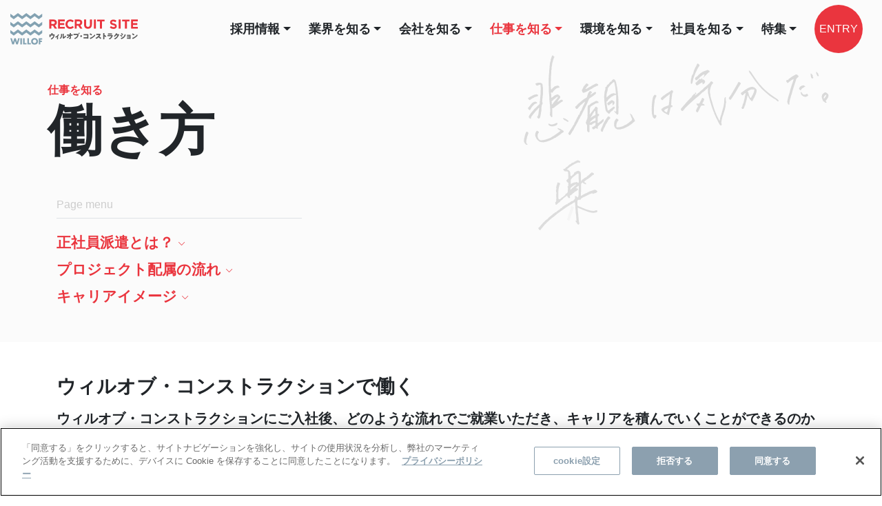

--- FILE ---
content_type: text/html; charset=UTF-8
request_url: https://start.willof-construction.co.jp/work-style/
body_size: 13453
content:
<!doctype html>
<html lang="ja">

<head>
    <!-- willof-construction.co.jp に対する OneTrust Cookie 同意通知の始点 at header.php -->
    <script src="https://cdn-au.onetrust.com/scripttemplates/otSDKStub.js" type="text/javascript" charset="UTF-8"
        data-domain-script="0f65a368-55c2-4f40-b7c8-68a27ce415c1"></script>
    <script type="text/javascript">
        function OptanonWrapper() {}
    </script>
    <!-- willof-construction.co.jp に対する OneTrust Cookie 同意通知の終点 -->

    <!-- Required meta tags -->
    <meta charset="utf-8">
    <meta name="viewport" content="width=device-width, initial-scale=1, user-scalable=no"/>
    <link rel="icon" href="https://start.willof-construction.co.jp/wp-content/themes/willof-construction/img/common/favicon.ico">
    <link rel="stylesheet" href="https://start.willof-construction.co.jp/wp-content/themes/willof-construction/style.css">
    <!-- ★Bootstrap core CSS -->
    <link href=https://cdn.jsdelivr.net/npm/bootstrap@5.0.2/dist/css/bootstrap.min.css rel="stylesheet"
        integrity="sha384-EVSTQN3/azprG1Anm3QDgpJLIm9Nao0Yz1ztcQTwFspd3yD65VohhpuuCOmLASjC" crossorigin="anonymous">
    <link rel="stylesheet" href="https://cdn.jsdelivr.net/npm/bootstrap-icons@1.5.0/font/bootstrap-icons.css">

    <!-- ★Google Tag Manager -->
    <script>(function(w,d,s,l,i){w[l]=w[l]||[];w[l].push({'gtm.start': new Date().getTime(),event:'gtm.js'});var f=d.getElementsByTagName(s)[0], j=d.createElement(s),dl=l!='dataLayer'?'&l='+l:'';j.async=true;j.src= 'https://www.googletagmanager.com/gtm.js?id='+i+dl;f.parentNode.insertBefore(j,f); })(window,document,'script','dataLayer','GTM-TBXNPQZ');</script> <!-- End Google Tag Manager -->    <title>仕事を知る_働き方 | 採用サイト | ウィルオブ・コンストラクション</title>
	<style>img:is([sizes="auto" i], [sizes^="auto," i]) { contain-intrinsic-size: 3000px 1500px }</style>
	
		<!-- All in One SEO 4.8.2 - aioseo.com -->
	<meta name="robots" content="max-image-preview:large" />
	<link rel="canonical" href="https://start.willof-construction.co.jp/work-style/" />
	<meta name="generator" content="All in One SEO (AIOSEO) 4.8.2" />
		<meta property="og:locale" content="ja_JP" />
		<meta property="og:site_name" content="採用サイト | ウィルオブ・コンストラクション | さあ、意志を持って自分の未来を探しに行こう。" />
		<meta property="og:type" content="article" />
		<meta property="og:title" content="仕事を知る_働き方 | 採用サイト | ウィルオブ・コンストラクション" />
		<meta property="og:url" content="https://start.willof-construction.co.jp/work-style/" />
		<meta property="article:published_time" content="2023-08-07T14:32:30+00:00" />
		<meta property="article:modified_time" content="2024-09-06T09:47:10+00:00" />
		<meta name="twitter:card" content="summary_large_image" />
		<meta name="twitter:title" content="仕事を知る_働き方 | 採用サイト | ウィルオブ・コンストラクション" />
		<script type="application/ld+json" class="aioseo-schema">
			{"@context":"https:\/\/schema.org","@graph":[{"@type":"BreadcrumbList","@id":"https:\/\/start.willof-construction.co.jp\/work-style\/#breadcrumblist","itemListElement":[{"@type":"ListItem","@id":"https:\/\/start.willof-construction.co.jp\/#listItem","position":1,"name":"\u5bb6","item":"https:\/\/start.willof-construction.co.jp\/","nextItem":{"@type":"ListItem","@id":"https:\/\/start.willof-construction.co.jp\/work-style\/#listItem","name":"\u4ed5\u4e8b\u3092\u77e5\u308b_\u50cd\u304d\u65b9"}},{"@type":"ListItem","@id":"https:\/\/start.willof-construction.co.jp\/work-style\/#listItem","position":2,"name":"\u4ed5\u4e8b\u3092\u77e5\u308b_\u50cd\u304d\u65b9","previousItem":{"@type":"ListItem","@id":"https:\/\/start.willof-construction.co.jp\/#listItem","name":"\u5bb6"}}]},{"@type":"Organization","@id":"https:\/\/start.willof-construction.co.jp\/#organization","name":"\u682a\u5f0f\u4f1a\u793e\u30a6\u30a3\u30eb\u30aa\u30d6\u30fb\u30b3\u30f3\u30b9\u30c8\u30e9\u30af\u30b7\u30e7\u30f3","description":"\u3055\u3042\u3001\u610f\u5fd7\u3092\u6301\u3063\u3066\u81ea\u5206\u306e\u672a\u6765\u3092\u63a2\u3057\u306b\u884c\u3053\u3046\u3002","url":"https:\/\/start.willof-construction.co.jp\/","telephone":"+81454750917","logo":{"@type":"ImageObject","url":"https:\/\/start.willof-construction.co.jp\/wp-content\/uploads\/2021\/01\/WILLOF_logo_main_01.png","@id":"https:\/\/start.willof-construction.co.jp\/work-style\/#organizationLogo"},"image":{"@id":"https:\/\/start.willof-construction.co.jp\/work-style\/#organizationLogo"}},{"@type":"WebPage","@id":"https:\/\/start.willof-construction.co.jp\/work-style\/#webpage","url":"https:\/\/start.willof-construction.co.jp\/work-style\/","name":"\u4ed5\u4e8b\u3092\u77e5\u308b_\u50cd\u304d\u65b9 | \u63a1\u7528\u30b5\u30a4\u30c8 | \u30a6\u30a3\u30eb\u30aa\u30d6\u30fb\u30b3\u30f3\u30b9\u30c8\u30e9\u30af\u30b7\u30e7\u30f3","inLanguage":"ja","isPartOf":{"@id":"https:\/\/start.willof-construction.co.jp\/#website"},"breadcrumb":{"@id":"https:\/\/start.willof-construction.co.jp\/work-style\/#breadcrumblist"},"datePublished":"2023-08-07T23:32:30+09:00","dateModified":"2024-09-06T18:47:10+09:00"},{"@type":"WebSite","@id":"https:\/\/start.willof-construction.co.jp\/#website","url":"https:\/\/start.willof-construction.co.jp\/","name":"\u63a1\u7528\u30b5\u30a4\u30c8 | \u30a6\u30a3\u30eb\u30aa\u30d6\u30fb\u30b3\u30f3\u30b9\u30c8\u30e9\u30af\u30b7\u30e7\u30f3","description":"\u3055\u3042\u3001\u610f\u5fd7\u3092\u6301\u3063\u3066\u81ea\u5206\u306e\u672a\u6765\u3092\u63a2\u3057\u306b\u884c\u3053\u3046\u3002","inLanguage":"ja","publisher":{"@id":"https:\/\/start.willof-construction.co.jp\/#organization"}}]}
		</script>
		<!-- All in One SEO -->

<link rel="alternate" type="application/rss+xml" title="採用サイト | ウィルオブ・コンストラクション &raquo; フィード" href="https://start.willof-construction.co.jp/feed/" />
<link rel="alternate" type="application/rss+xml" title="採用サイト | ウィルオブ・コンストラクション &raquo; コメントフィード" href="https://start.willof-construction.co.jp/comments/feed/" />
<link rel='stylesheet' id='wp-block-library-css' href='https://start.willof-construction.co.jp/wp-includes/css/dist/block-library/style.min.css?ver=6.8.3' type='text/css' media='all' />
<style id='classic-theme-styles-inline-css' type='text/css'>
/*! This file is auto-generated */
.wp-block-button__link{color:#fff;background-color:#32373c;border-radius:9999px;box-shadow:none;text-decoration:none;padding:calc(.667em + 2px) calc(1.333em + 2px);font-size:1.125em}.wp-block-file__button{background:#32373c;color:#fff;text-decoration:none}
</style>
<style id='global-styles-inline-css' type='text/css'>
:root{--wp--preset--aspect-ratio--square: 1;--wp--preset--aspect-ratio--4-3: 4/3;--wp--preset--aspect-ratio--3-4: 3/4;--wp--preset--aspect-ratio--3-2: 3/2;--wp--preset--aspect-ratio--2-3: 2/3;--wp--preset--aspect-ratio--16-9: 16/9;--wp--preset--aspect-ratio--9-16: 9/16;--wp--preset--color--black: #000000;--wp--preset--color--cyan-bluish-gray: #abb8c3;--wp--preset--color--white: #ffffff;--wp--preset--color--pale-pink: #f78da7;--wp--preset--color--vivid-red: #cf2e2e;--wp--preset--color--luminous-vivid-orange: #ff6900;--wp--preset--color--luminous-vivid-amber: #fcb900;--wp--preset--color--light-green-cyan: #7bdcb5;--wp--preset--color--vivid-green-cyan: #00d084;--wp--preset--color--pale-cyan-blue: #8ed1fc;--wp--preset--color--vivid-cyan-blue: #0693e3;--wp--preset--color--vivid-purple: #9b51e0;--wp--preset--gradient--vivid-cyan-blue-to-vivid-purple: linear-gradient(135deg,rgba(6,147,227,1) 0%,rgb(155,81,224) 100%);--wp--preset--gradient--light-green-cyan-to-vivid-green-cyan: linear-gradient(135deg,rgb(122,220,180) 0%,rgb(0,208,130) 100%);--wp--preset--gradient--luminous-vivid-amber-to-luminous-vivid-orange: linear-gradient(135deg,rgba(252,185,0,1) 0%,rgba(255,105,0,1) 100%);--wp--preset--gradient--luminous-vivid-orange-to-vivid-red: linear-gradient(135deg,rgba(255,105,0,1) 0%,rgb(207,46,46) 100%);--wp--preset--gradient--very-light-gray-to-cyan-bluish-gray: linear-gradient(135deg,rgb(238,238,238) 0%,rgb(169,184,195) 100%);--wp--preset--gradient--cool-to-warm-spectrum: linear-gradient(135deg,rgb(74,234,220) 0%,rgb(151,120,209) 20%,rgb(207,42,186) 40%,rgb(238,44,130) 60%,rgb(251,105,98) 80%,rgb(254,248,76) 100%);--wp--preset--gradient--blush-light-purple: linear-gradient(135deg,rgb(255,206,236) 0%,rgb(152,150,240) 100%);--wp--preset--gradient--blush-bordeaux: linear-gradient(135deg,rgb(254,205,165) 0%,rgb(254,45,45) 50%,rgb(107,0,62) 100%);--wp--preset--gradient--luminous-dusk: linear-gradient(135deg,rgb(255,203,112) 0%,rgb(199,81,192) 50%,rgb(65,88,208) 100%);--wp--preset--gradient--pale-ocean: linear-gradient(135deg,rgb(255,245,203) 0%,rgb(182,227,212) 50%,rgb(51,167,181) 100%);--wp--preset--gradient--electric-grass: linear-gradient(135deg,rgb(202,248,128) 0%,rgb(113,206,126) 100%);--wp--preset--gradient--midnight: linear-gradient(135deg,rgb(2,3,129) 0%,rgb(40,116,252) 100%);--wp--preset--font-size--small: 13px;--wp--preset--font-size--medium: 20px;--wp--preset--font-size--large: 36px;--wp--preset--font-size--x-large: 42px;--wp--preset--spacing--20: 0.44rem;--wp--preset--spacing--30: 0.67rem;--wp--preset--spacing--40: 1rem;--wp--preset--spacing--50: 1.5rem;--wp--preset--spacing--60: 2.25rem;--wp--preset--spacing--70: 3.38rem;--wp--preset--spacing--80: 5.06rem;--wp--preset--shadow--natural: 6px 6px 9px rgba(0, 0, 0, 0.2);--wp--preset--shadow--deep: 12px 12px 50px rgba(0, 0, 0, 0.4);--wp--preset--shadow--sharp: 6px 6px 0px rgba(0, 0, 0, 0.2);--wp--preset--shadow--outlined: 6px 6px 0px -3px rgba(255, 255, 255, 1), 6px 6px rgba(0, 0, 0, 1);--wp--preset--shadow--crisp: 6px 6px 0px rgba(0, 0, 0, 1);}:where(.is-layout-flex){gap: 0.5em;}:where(.is-layout-grid){gap: 0.5em;}body .is-layout-flex{display: flex;}.is-layout-flex{flex-wrap: wrap;align-items: center;}.is-layout-flex > :is(*, div){margin: 0;}body .is-layout-grid{display: grid;}.is-layout-grid > :is(*, div){margin: 0;}:where(.wp-block-columns.is-layout-flex){gap: 2em;}:where(.wp-block-columns.is-layout-grid){gap: 2em;}:where(.wp-block-post-template.is-layout-flex){gap: 1.25em;}:where(.wp-block-post-template.is-layout-grid){gap: 1.25em;}.has-black-color{color: var(--wp--preset--color--black) !important;}.has-cyan-bluish-gray-color{color: var(--wp--preset--color--cyan-bluish-gray) !important;}.has-white-color{color: var(--wp--preset--color--white) !important;}.has-pale-pink-color{color: var(--wp--preset--color--pale-pink) !important;}.has-vivid-red-color{color: var(--wp--preset--color--vivid-red) !important;}.has-luminous-vivid-orange-color{color: var(--wp--preset--color--luminous-vivid-orange) !important;}.has-luminous-vivid-amber-color{color: var(--wp--preset--color--luminous-vivid-amber) !important;}.has-light-green-cyan-color{color: var(--wp--preset--color--light-green-cyan) !important;}.has-vivid-green-cyan-color{color: var(--wp--preset--color--vivid-green-cyan) !important;}.has-pale-cyan-blue-color{color: var(--wp--preset--color--pale-cyan-blue) !important;}.has-vivid-cyan-blue-color{color: var(--wp--preset--color--vivid-cyan-blue) !important;}.has-vivid-purple-color{color: var(--wp--preset--color--vivid-purple) !important;}.has-black-background-color{background-color: var(--wp--preset--color--black) !important;}.has-cyan-bluish-gray-background-color{background-color: var(--wp--preset--color--cyan-bluish-gray) !important;}.has-white-background-color{background-color: var(--wp--preset--color--white) !important;}.has-pale-pink-background-color{background-color: var(--wp--preset--color--pale-pink) !important;}.has-vivid-red-background-color{background-color: var(--wp--preset--color--vivid-red) !important;}.has-luminous-vivid-orange-background-color{background-color: var(--wp--preset--color--luminous-vivid-orange) !important;}.has-luminous-vivid-amber-background-color{background-color: var(--wp--preset--color--luminous-vivid-amber) !important;}.has-light-green-cyan-background-color{background-color: var(--wp--preset--color--light-green-cyan) !important;}.has-vivid-green-cyan-background-color{background-color: var(--wp--preset--color--vivid-green-cyan) !important;}.has-pale-cyan-blue-background-color{background-color: var(--wp--preset--color--pale-cyan-blue) !important;}.has-vivid-cyan-blue-background-color{background-color: var(--wp--preset--color--vivid-cyan-blue) !important;}.has-vivid-purple-background-color{background-color: var(--wp--preset--color--vivid-purple) !important;}.has-black-border-color{border-color: var(--wp--preset--color--black) !important;}.has-cyan-bluish-gray-border-color{border-color: var(--wp--preset--color--cyan-bluish-gray) !important;}.has-white-border-color{border-color: var(--wp--preset--color--white) !important;}.has-pale-pink-border-color{border-color: var(--wp--preset--color--pale-pink) !important;}.has-vivid-red-border-color{border-color: var(--wp--preset--color--vivid-red) !important;}.has-luminous-vivid-orange-border-color{border-color: var(--wp--preset--color--luminous-vivid-orange) !important;}.has-luminous-vivid-amber-border-color{border-color: var(--wp--preset--color--luminous-vivid-amber) !important;}.has-light-green-cyan-border-color{border-color: var(--wp--preset--color--light-green-cyan) !important;}.has-vivid-green-cyan-border-color{border-color: var(--wp--preset--color--vivid-green-cyan) !important;}.has-pale-cyan-blue-border-color{border-color: var(--wp--preset--color--pale-cyan-blue) !important;}.has-vivid-cyan-blue-border-color{border-color: var(--wp--preset--color--vivid-cyan-blue) !important;}.has-vivid-purple-border-color{border-color: var(--wp--preset--color--vivid-purple) !important;}.has-vivid-cyan-blue-to-vivid-purple-gradient-background{background: var(--wp--preset--gradient--vivid-cyan-blue-to-vivid-purple) !important;}.has-light-green-cyan-to-vivid-green-cyan-gradient-background{background: var(--wp--preset--gradient--light-green-cyan-to-vivid-green-cyan) !important;}.has-luminous-vivid-amber-to-luminous-vivid-orange-gradient-background{background: var(--wp--preset--gradient--luminous-vivid-amber-to-luminous-vivid-orange) !important;}.has-luminous-vivid-orange-to-vivid-red-gradient-background{background: var(--wp--preset--gradient--luminous-vivid-orange-to-vivid-red) !important;}.has-very-light-gray-to-cyan-bluish-gray-gradient-background{background: var(--wp--preset--gradient--very-light-gray-to-cyan-bluish-gray) !important;}.has-cool-to-warm-spectrum-gradient-background{background: var(--wp--preset--gradient--cool-to-warm-spectrum) !important;}.has-blush-light-purple-gradient-background{background: var(--wp--preset--gradient--blush-light-purple) !important;}.has-blush-bordeaux-gradient-background{background: var(--wp--preset--gradient--blush-bordeaux) !important;}.has-luminous-dusk-gradient-background{background: var(--wp--preset--gradient--luminous-dusk) !important;}.has-pale-ocean-gradient-background{background: var(--wp--preset--gradient--pale-ocean) !important;}.has-electric-grass-gradient-background{background: var(--wp--preset--gradient--electric-grass) !important;}.has-midnight-gradient-background{background: var(--wp--preset--gradient--midnight) !important;}.has-small-font-size{font-size: var(--wp--preset--font-size--small) !important;}.has-medium-font-size{font-size: var(--wp--preset--font-size--medium) !important;}.has-large-font-size{font-size: var(--wp--preset--font-size--large) !important;}.has-x-large-font-size{font-size: var(--wp--preset--font-size--x-large) !important;}
:where(.wp-block-post-template.is-layout-flex){gap: 1.25em;}:where(.wp-block-post-template.is-layout-grid){gap: 1.25em;}
:where(.wp-block-columns.is-layout-flex){gap: 2em;}:where(.wp-block-columns.is-layout-grid){gap: 2em;}
:root :where(.wp-block-pullquote){font-size: 1.5em;line-height: 1.6;}
</style>
<link rel='stylesheet' id='animsition-style-css' href='https://start.willof-construction.co.jp/wp-content/themes/willof-construction/css/animsition.min.css' type='text/css' media='all' />
<link rel='stylesheet' id='style-css' href='https://start.willof-construction.co.jp/wp-content/themes/willof-construction/style.css?ver=6.8.3' type='text/css' media='all' />
<style id='akismet-widget-style-inline-css' type='text/css'>

			.a-stats {
				--akismet-color-mid-green: #357b49;
				--akismet-color-white: #fff;
				--akismet-color-light-grey: #f6f7f7;

				max-width: 350px;
				width: auto;
			}

			.a-stats * {
				all: unset;
				box-sizing: border-box;
			}

			.a-stats strong {
				font-weight: 600;
			}

			.a-stats a.a-stats__link,
			.a-stats a.a-stats__link:visited,
			.a-stats a.a-stats__link:active {
				background: var(--akismet-color-mid-green);
				border: none;
				box-shadow: none;
				border-radius: 8px;
				color: var(--akismet-color-white);
				cursor: pointer;
				display: block;
				font-family: -apple-system, BlinkMacSystemFont, 'Segoe UI', 'Roboto', 'Oxygen-Sans', 'Ubuntu', 'Cantarell', 'Helvetica Neue', sans-serif;
				font-weight: 500;
				padding: 12px;
				text-align: center;
				text-decoration: none;
				transition: all 0.2s ease;
			}

			/* Extra specificity to deal with TwentyTwentyOne focus style */
			.widget .a-stats a.a-stats__link:focus {
				background: var(--akismet-color-mid-green);
				color: var(--akismet-color-white);
				text-decoration: none;
			}

			.a-stats a.a-stats__link:hover {
				filter: brightness(110%);
				box-shadow: 0 4px 12px rgba(0, 0, 0, 0.06), 0 0 2px rgba(0, 0, 0, 0.16);
			}

			.a-stats .count {
				color: var(--akismet-color-white);
				display: block;
				font-size: 1.5em;
				line-height: 1.4;
				padding: 0 13px;
				white-space: nowrap;
			}
		
</style>
<link rel="alternate" title="oEmbed (JSON)" type="application/json+oembed" href="https://start.willof-construction.co.jp/wp-json/oembed/1.0/embed?url=https%3A%2F%2Fstart.willof-construction.co.jp%2Fwork-style%2F" />
<link rel="alternate" title="oEmbed (XML)" type="text/xml+oembed" href="https://start.willof-construction.co.jp/wp-json/oembed/1.0/embed?url=https%3A%2F%2Fstart.willof-construction.co.jp%2Fwork-style%2F&#038;format=xml" />
<meta name="cdp-version" content="1.5.0" /></head>

<body >

    <!-- Google Tag Manager (noscript) -->
    <noscript><iframe src="https://www.googletagmanager.com/ns.html?id=GTM-TBXNPQZ" height="0" width="0" style="display:none;visibility:hidden"></iframe></noscript> <!-- End Google Tag Manager (noscript) -->
    <div id="container" class="animsition-overlay">

        <!--which page needs white background header-->
        
        
        <header id="header" class="header-dark ">
            <div class="inner">
                <nav>
                    <a class="logo" href="/">
                        <img src='https://start.willof-construction.co.jp/wp-content/themes/willof-construction/img/common/header_logo_pc.svg'
                            alt="header-logo">
                    </a>
                 
                    <ol>
                    <li class="lg-show u-bar dropdown dropdown-hover">
                        <button class="btn dropdown-toggle ev-no " data-bs-toggle="dropdown"
                                aria-expanded="false">採用情報</button>
                            <ul class="dropdown-menu a-right border-0 shadow-sm menuUp">
                                <li><a class="dropdown-item chevron p-2 text-end" href="/new-grad">新卒</a></li>
                                <li><a class="dropdown-item chevron p-2 text-end" href="/mid-carrer">中途未経験</a></li>
                            </ul>
                        </li>   
                    <li class="lg-show u-bar dropdown dropdown-hover">
                        <button class="btn dropdown-toggle ev-no " data-bs-toggle="dropdown"
                                aria-expanded="false">業界を知る</button>
                            <ul class="dropdown-menu a-right border-0 shadow-sm menuUp">
                                <li><a class="dropdown-item chevron p-2 text-end" href="/industry">業界トピックス</a></li>
                            </ul>
                        </li>                  

                        <li class="lg-show u-bar dropdown dropdown-hover">
                        <button class="btn dropdown-toggle ev-no " data-bs-toggle="dropdown"
                                aria-expanded="false">会社を知る</button>
                            <ul class="dropdown-menu border-0 shadow-sm menuUp">
                                <li class="border-bottom"><a class="dropdown-item chevron p-2 text-end" href="/mvv">MVV</a></li>
                                <li class="border-bottom"><a class="dropdown-item chevron p-2 text-end" href="/story">ストーリー</a></li>
                                <li><a class="dropdown-item chevron p-2 text-end" href="/company">会社概要</a></li>
                            </ul>
                        </li>

                        <li class="lg-show u-bar dropdown dropdown-hover">
                            <button class="btn dropdown-toggle ev-no tx-red" data-bs-toggle="dropdown"
                                aria-expanded="false">仕事を知る</button>
                            <ul class="dropdown-menu border-0 shadow-sm menuUp">
                                <li class="border-bottom"><a class="dropdown-item chevron p-2 text-end" href="/job">仕事内容</a></li>
                                <li><a class="dropdown-item chevron p-2 text-end" href="/work-style">働き方</a></li>
                            </ul>
                        </li>

                        <li class="lg-show u-bar dropdown dropdown-hover">
                            <button class="btn dropdown-toggle ev-no " data-bs-toggle="dropdown"
                                aria-expanded="false">環境を知る</button>
                            <ul class="dropdown-menu  a-right border-0 shadow-sm menuUp">
                                <li class="border-bottom"><a class="dropdown-item chevron p-2 text-end" href="/training-system">研修制度</a></li>
                                <li class="border-bottom"><a class="dropdown-item chevron p-2 text-end" href="/support-system">サポート制度</a></li>
                                <li><a class="dropdown-item chevron p-2 text-end" href="/welfare">福利厚生</a></li>
                            </ul>
                        </li>

                        <li class="lg-show u-bar dropdown dropdown-hover">
                            <button class="btn dropdown-toggle ev-no " data-bs-toggle="dropdown"
                                aria-expanded="false">社員を知る</button>
                            <ul class="dropdown-menu a-right border-0 shadow-sm menuUp">
                                <li><a class="dropdown-item chevron p-2 text-end" href="/interview">インタビュー</a></li>
                            </ul>
                        </li>

                        <li class="lg-show u-bar dropdown dropdown-hover">
                            <button class="btn dropdown-toggle ev-no " data-bs-toggle="dropdown"
                                aria-expanded="false">特集</button>
                            <div class="dropdown-menu a-right border-0 shadow-sm menuUp container p-0">
                                <div class="row row-cols-2">
                                    <div class="pe-0">
                                        <a class="dropdown-item chevron px-2 py-3 border-bottom d-flex justify-content-around align-items-center" href="/feature/data">
                                            <i class="bi bi-pie-chart-fill tx-red op fs-5"></i>&nbsp;&nbsp;
                                            <span class="smaller">DATAS</span>&nbsp;&nbsp;&nbsp;データで見るCON</a>
                                    </div>
                                    <div class="ps-0">
                                        <a class="dropdown-item chevron px-2 py-3 border-bottom d-flex justify-content-around align-items-center" href="/feature/training">
                                        <i class="bi bi-chat-dots tx-red op fs-5"></i>&nbsp;&nbsp;
                                            <span class="smaller">TRAINING</span>&nbsp;&nbsp;&nbsp;研修どうなの?座談会</a>
                                    </div>
                                    <div class="pe-0">
                                        <a class="dropdown-item chevron px-2 py-3 d-flex justify-content-around align-items-center" href="/feature/woman">
                                        <i class="bi bi-chat-dots-fill tx-red op fs-5"></i>&nbsp;&nbsp;
                                            <span class="smaller">WOMAN</span>&nbsp;&nbsp;&nbsp;建設業界×女性活躍</a>
                                    </div>
                                    <div class="ps-0">
                                        <a class="dropdown-item chevron px-2 py-3 d-flex justify-content-around align-items-center" href="/feature/carrer">
                                        <i class="bi bi-file-earmark-person tx-red op fs-5"></i>&nbsp;&nbsp;
                                            <span class="smaller">CARRER</span>&nbsp;&nbsp;&nbsp;キャリアチェンジ</a>
                                    </div>
                                </div>
                            </div>
                        </li>


                        <li class="btn"><span class="text-white">ENTRY</span>
                            <a href="/new-grad/guideline" class="btn-icon">新卒</a>
                            <a href="/mid-carrer/guideline" class="btn-icon">中途</a>
                        </li>
                    </ol>
                    <!--toggle-->
                    <div id="toggle"><span></span><span></span><span></span></div>
                    <!--overlay menu-->
<div class="overlay" id="overlay">
    <div class="overlay-content">
        <div class="container">

            <div class="row justify-content-lg-center">
                <!--accordion-->
                <div class="accordion accordion-flush col-lg-8" id="accordionFlushExample">

                    <!-- #1-->
                    <div class="accordion-item">
                        <h2 class="accordion-header" id="flush-headingOne">
                            <button class="accordion-button collapsed" type="button"
                                data-bs-toggle="collapse" data-bs-target="#flush-collapseOne" aria-expanded="false"
                                aria-controls="flush-collapseOne"><span class="cfw-bold">1.&nbsp;</span>業界を知る<span class="hspan text-white">&nbsp;&nbsp;INDUSTRY</span></button></h2>
                        <div id="flush-collapseOne" class="accordion-collapse collapse"
                            aria-labelledby="flush-headingOne" data-bs-parent="#accordionFlushExample">
                            <div class="accordion-body">
                                    <div class="row justify-content-end fs-6">
                                        <div class="col-auto"><a class="chevron" href="/industry">業界トピックス</a></div>
                                    </div>
                            </div>
                        </div>
                    </div>
                    <!-- //#1-->

                    <!-- #2-->
                    <div class="accordion-item">
                        <h2 class="accordion-header" id="flush-headingTwo">
                            <button class="accordion-button collapsed" type="button"
                                data-bs-toggle="collapse" data-bs-target="#flush-collapseTwo" aria-expanded="false"
                                aria-controls="flush-collapseTwo"><span class="cfw-bold">2.&nbsp;</span>会社を知る<span class="hspan text-white">&nbsp;&nbsp;COMPANY</span></button></h2>
                        <div id="flush-collapseTwo" class="accordion-collapse collapse"
                            aria-labelledby="flush-headingTwo" data-bs-parent="#accordionFlushExample">
                            <div class="accordion-body">
                                    <div class="row justify-content-end fs-6">
                                        <div class="col-auto"><a class="chevron" href="/mvv">MVV</a></div>
                                        <div class="col-auto"><a class="chevron" href="/story">ストーリー</a></div>
                                        <div class="col-auto"><a class="chevron" href="/company">会社概要</a></div>
                                    </div>
                            </div>
                        </div>
                    </div>
                    <!-- //#2-->

                    <!-- #3-->
                    <div class="accordion-item">
                        <h2 class="accordion-header" id="flush-headingThree">
                            <button class="accordion-button collapsed" type="button"
                                data-bs-toggle="collapse" data-bs-target="#flush-collapseThree" aria-expanded="false"
                                aria-controls="flush-collapseThree"><span class="cfw-bold">3.&nbsp;</span>仕事を知る<span class="hspan text-white">&nbsp;&nbsp;JOB</span></button></h2>
                        <div id="flush-collapseThree" class="accordion-collapse collapse"
                            aria-labelledby="flush-headingThree" data-bs-parent="#accordionFlushExample">
                            <div class="accordion-body">
                                <div class="row justify-content-end fs-6">
                                        <div class="col-auto"><a class="chevron" href="/job">仕事内容</a></div>
                                        <div class="col-auto"><a class="chevron" href="/work-style">働き方</a></div>
                                    </div>
                            </div>
                        </div>
                    </div>
                    <!-- //#3-->

                    <!-- #4-->
                    <div class="accordion-item">
                        <h2 class="accordion-header" id="flush-headingFour">
                            <button class="accordion-button collapsed" type="button"
                                data-bs-toggle="collapse" data-bs-target="#flush-collapseFour" aria-expanded="false"
                                aria-controls="flush-collapseFour"><span class="cfw-bold">4.&nbsp;</span>環境を知る<span class="hspan text-white">&nbsp;&nbsp;ENVIRONMENT</span></button></h2>
                        <div id="flush-collapseFour" class="accordion-collapse collapse"
                            aria-labelledby="flush-headingFour" data-bs-parent="#accordionFlushExample">
                            <div class="accordion-body">
                                    <div class="row justify-content-end fs-6">
                                        <div class="col-auto"><a class="chevron" href="/training-system">研修制度</a></div>
                                        <div class="col-auto"><a class="chevron" href="/support-system">サポート制度</a></div>
                                        <div class="col-auto"><a class="chevron" href="/welfare">福利厚生</a></div>
                                    </div>
                            </div>
                        </div>
                    </div>
                    <!-- //#4-->

                    <!-- #5-->
                    <div class="accordion-item">
                        <h2 class="accordion-header" id="flush-headingFive">
                            <button class="accordion-button collapsed" type="button"
                                data-bs-toggle="collapse" data-bs-target="#flush-collapseFive" aria-expanded="false"
                                aria-controls="flush-collapseFive"><span class="cfw-bold">5.&nbsp;</span>社員を知る<span class="hspan text-white">&nbsp;&nbsp;INTERVIEW</span></button></h2>
                        <div id="flush-collapseFive" class="accordion-collapse collapse"
                            aria-labelledby="flush-headingFive" data-bs-parent="#accordionFlushExample">
                            <div class="accordion-body">
                                    <div class="row text-end">
                                        <div class="col"><a class="chevron" href="/interview">インタビュー </a></div>
                                    </div>
                            </div>
                        </div>
                    </div>
                    <!-- //#5-->


                    <!-- #6-->
                    <div class="accordion-item">
                        <h2 class="accordion-header" id="flush-headingSix">
                            <button class="accordion-button collapsed fw-bold" type="button"
                                data-bs-toggle="collapse" data-bs-target="#flush-collapseSix" aria-expanded="false"
                                aria-controls="flush-collapseSix">特集<span class="hspan text-white">&nbsp;&nbsp;Feature</span></button></h2>
                        <div id="flush-collapseSix" class="accordion-collapse collapse show"
                            aria-labelledby="flush-headingSix" data-bs-parent="#accordionFlushExample">
                            <div class="accordion-body p-2">
                                    <div class="row justify-content-end fs-6">
                                        <div class="col-auto col-lg-6 text-end p-1"><a class="chevron" href="/feature/data"><span
                                                    class="smaller">DATAS&nbsp;</span>データで見るCON</a></div>
                                        <div class="col-auto col-lg-6 text-end p-1"><a class="chevron" href="/feature/training"><span
                                                    class="smaller">TRAINING&nbsp;</span>研修どうなの?座談会</a></div>
                                        <div class="col-auto col-lg-6 text-end p-1"><a class="chevron" href="/feature/woman"><span
                                                    class="smaller">WOMAN&nbsp;</span>建設業界×女性活躍</a></div>
                                        <div class="col-auto col-lg-6 text-end p-1"><a class="chevron" href="/feature/carrer"><span
                                                    class="smaller">CARRER&nbsp;</span>キャリアチェンジ</a></div>                                       
                                    </div>
                            </div>
                        </div>
                    </div>
                    <!--// #6-->

                    <!-- #7-->
                    <div class="accordion-item">
                        <h2 class="accordion-header" id="flush-headingSeven">
                            <button class="accordion-button collapsed fw-bold" type="button"
                                data-bs-toggle="collapse" data-bs-target="#flush-collapseSeven" aria-expanded="false"
                                aria-controls="flush-collapseSeven">新卒採用<span class="hspan text-white">&nbsp;&nbsp;New-grad</span></button></h2>
                        <div id="flush-collapseSeven" class="accordion-collapse collapse"
                            aria-labelledby="flush-headingSeven" data-bs-parent="#accordionFlushExample">
                            <div class="accordion-body">
                                    <div class="row justify-content-end fs-6">
                                        <div class="col-auto"><a class="chevron" href="/new-grad">メッセージ</a></div>
                                        <div class="col-auto"><a class="chevron" href="/new-grad/guideline">募集要項</a></div>
                                        <div class="col-auto mb-2"><a class="chevron" href="/new-grad/faq">FAQ</a></div>
                                        <div class="col-auto"><a class="chevron border text-white rounded px-2" href="/new-grad/guideline">ENTRY</a></div>
                                    </div>
                            </div>
                        </div>
                    </div>
                    <!--// #7-->

                    <!-- #8-->
                    <div class="accordion-item">
                        <h2 class="accordion-header" id="flush-headingEight">
                            <button class="accordion-button collapsed fw-bold" type="button"
                                data-bs-toggle="collapse" data-bs-target="#flush-collapseEight" aria-expanded="false"
                                aria-controls="flush-collapseEight">中途採用<span class="hspan text-white">&nbsp;&nbsp;Mid-carrer</span></button></h2>
                        <div id="flush-collapseEight" class="accordion-collapse collapse"
                            aria-labelledby="flush-headingEight" data-bs-parent="#accordionFlushExample">
                            <div class="accordion-body">                                
                                    <div class="row justify-content-end fs-6">
                                        <div class="col-auto"><a class="chevron" href="/mid-carrer">メッセージ</a></div>
                                        <div class="col-auto"><a class="chevron" href="/mid-carrer/guideline">募集要項</a>
                                        </div>
                                        <div class="col-auto mb-2"><a class="chevron mb-2" href="/mid-carrer/faq">FAQ</a></div>
                                        <div class="col-auto"><a class="chevron border text-white rounded px-2" href="/mid-carrer/guideline">ENTRY</a></div>
                                    </div>                               
                            </div>
                        </div>
                    </div>
                    <!--// #8-->

                </div>
                <!--//accordion-->
            </div>
            <!--//row-->

        </div>
        <!-- //container-->
    </div>
    <!--// //overlay-->
                </nav>
            </div>
        </header><!--働き方 workstyle-->
<main id="knowledge">

  <div class="title bg-x-light d-flex align-items-end mb-5">
    <div class="catchcopy"><object class="copy" data="/wp-content/themes/willof-construction/img/top/catchcopy.svg"
        type="image/svg+xml"></object>
    </div>

    <div id="page_menu" class="col col-lg-11 mx-auto pb-3 px-3">
      <span class="fw-bold tx-red">仕事を知る</span>
      <h1 class="col-lg-8 display-1 fw-bold mb-3 mb-lg-5">働き方</h1>
      <!--page menu-->
      <div class="container">
        <div class="row">
          <div class="col-sm-4">
            <p class="pb-2 tx-mid border-bottom">Page menu</p>
            <ul class="list-group list-group-flush fw-bold">
              <li class="list-group-item pc-xlarge px-0 py-lg-0">
                <a class="chevron_down tx-red" href="#workstyle1">正社員派遣とは？</a>
              </li>
              <li class="list-group-item pc-xlarge px-0 py-lg-0">
                <a class="chevron_down tx-red" href="#workstyle2">プロジェクト配属の流れ</a>
              </li>
              <li class="list-group-item pc-xlarge px-0 py-lg-0">
                <a class="chevron_down tx-red" href="#workstyle3">キャリアイメージ</a>
              </li>
            </ul>
          </div>
        </div>
        <!--row-->
      </div>
      <!--//container-->

    </div>
  </div>
  <div class="container">
    <h3 class="fw-bold mb-3">ウィルオブ・コンストラクションで働く</h3>
    <p class="fs-5 fw-bold">ウィルオブ・コンストラクションにご入社後、どのような流れでご就業いただき、キャリアを積んでいくことができるのかをご紹介します。<br>
      弊社キャリアマネージャーが皆様と伴走し、一人ひとりの理想のキャリアの実現をサポートいたします。</p>
  </div>

  <!--workstyle1-->
  <div id="workstyle1" class="my-60">

    <div class="animation mb-5">
      <h2 class="anm_mod display-3 fw-bold red-bar2">正社員派遣とは？</h2>
    </div>

    <div class="container-fluid bg-x-light mb-5 px-0 ">

      <div class="container">
        <div class="row row-cols-1 row-cols-lg-2 mb-60">

          <!--left-->
          <div class="col pt-5 pb-lg-5 d-flex justify-content-md-center align-items-center">
            <div class="col pe-lg-5">
              <h3 class="fw-bold mb-5">弊社ウィルオブ・コンストラクションの<br class="lg-show">正社員として採用します</h3>
              <p class="pc-larger">しかし、実際に業務を行う現場が異なります。<br>
                具体的には、弊社のお取引先である”建設会社”が請け負うプロジェクト現場(例,建設会社AのプロジェクトA)で業務を行っていただきます。
                基本、ご自宅からプロジェクト現場へ直行直帰という働き方になります。</p>
              <p class="pc-larger">まとめると、株式会社ウィルオブ・コンストラクションの正社員として、建設会社のプロジェクト現場で働くという形になります。
                (※雇用元である弊社の就業規則や給与条件、福利厚生が適用されます) </p>
            </div>
          </div>
          <!--right-->
          <div class="col d-flex justify-content-md-center align-items-center py-3">
            <div class="col p-md-0">
              <img decoding="async" class="h-100" src="/wp-content/uploads/workstyle_1.png" alt="">
            </div>
          </div>

        </div>
        <!--//row-->
      </div>

    </div>
  </div>


  <!--work-style2-->
  <div id="workstyle2" class="my-60">
    <div class="animation mb-60">
      <h2 class="anm_mod display-3 fw-bold red-bar2">プロジェクト<br class="sp-show">配属の流れ</h2>
    </div>

    <div class="container mt-5 mb-5">
      <div class="row row-cols-1 row-cols-lg-2">
        <!--left-->
        <div class="col pe-lg-5">
          <h3 class="fw-bold mb-3">キャリアマネージャーが<br class="sp-show">伴走します</h3>

          <p class="pc-larger">入社後は、キャリアマネージャーが就業条件や勤務地のご希望をヒアリングしたうえで、ご希望や適正に合ったプロジェクト先を決定します。
            その後、配属先プロジェクトの企業担当者様と面談を実施し、詳しい業務内容の説明を受けていただきます。</p>
          <p class="pc-larger">安心してお顔合わせに臨んでいただけるよう、弊社企業担当も同行し、面談の事前準備など徹底してサポートします。</p>
          <p class="pc-larger">そして、業務内容や条件などに同意いただきましたら、正式に配属が決定となります。</p>
        </div>
        <!--right-->
        <div class="col">
          <ul class="timeline">
            <li>
              <h5 class="fw-bold mb-3">入社後の初回配属</h5>
              <p>入社後、就業条件や勤務地の同意をいただいた上で、プロジェクト先を決定</p>
            </li>
            <li>
              <h5 class="fw-bold mb-3">プロジェクト完了</h5>
              <p>初回配属のプロジェクトが終了。※数か月～年単位のプロジェクト多数</p>
            </li>
            <li>
              <h5 class="fw-bold mb-3">次のプロジェクト先紹介</h5>
              <p>キャリアマネージャーと希望条件や勤務地、チャレンジしたいことについてすり合わせを行い、次のプロジェクトをご紹介</p>
            </li>
            <li class="pb-0">
              <h5 class="fw-bold">配属</h5>
              <p>就業条件や勤務地の同意をいただいた上で、プロジェクト先を決定</p>
            </li>

          </ul>
        </div>
      </div>
    </div>

    <div class="container my-60">
      <div class="row row-cols-1 row-cols-lg-2">
        <div class="col mb-3">
          <h5 class="text-center fw-bold mb-3">工種別案件構成比</h5>
          <img decoding="async" src="/wp-content/uploads/workstyle_5-1.png" alt="工種別案件構成比">
        </div>
        <div class="col mb-3">
          <h5 class="text-center fw-bold mb-3">稼働状況(エリア別)</h5>
          <img decoding="async" src="/wp-content/uploads/workstyle_6-2.png" alt="稼働状況(エリア別)">
        </div>
      </div>

      <!--//row-->
    </div>


    <div class="container-fluid bg-x-light mb-5">
      <div class="container py-5">
        <h3 class="fw-bold text-center mb-5">働き方関連のデータ</h3>
        <div class="row row-cols-1 row-cols-md-3 justify-content-md-center text-center fw-bold">

          <div class="col col-md-auto mb-3">
            <p class="mb-3"><img decoding="async" src="/wp-content/uploads/workstyle-2-1.png" alt="workstyle_2"></p>
            <h5 class="fw-bold">平均残業時間</h5>
          </div>
          <div class="col col-md-auto  mb-3">
            <p class="mb-3"><img decoding="async" src="/wp-content/uploads/workstyle-3.png" alt="workstyle_3"></p>
            <h5 class="fw-bold">週休二日制</h5>
          </div>
          <div class="col col-md-auto mb-3">
            <p class="mb-3"><img decoding="async" src="/wp-content/uploads/workstyle-2-3_2024.png" alt="workstyle_4"></p>
            <h5 class="fw-bold">年間休日<span class="x-small">※2022年実績値</span></h5>
          </div>

        </div>
        <!--//row-->
      </div>
    </div>
    <!--//container-->
  </div>


  <!--work-style3-->
  <div id="workstyle3">
    <div class="animation mb-60">
      <h2 class="anm_mod display-3 fw-bold red-bar2">キャリアイメージ</h2>
    </div>

    <div class="container">
      <h3 class="fw-bold mb-5">国家資格&#8221;施工管理技士&#8221;を目指せるキャリア</h3>

      <p class="pc-larger">ウィルオブ・コンストラクションでは、建設業界未経験から国家資格である”施工管理技士*の取得を目指したキャリア構築をサポートしています。</p>
      <p class="pc-larger">1年目は入社時研修、継続研修をはじめ、基礎を学びながら現場で経験を積んでいきます。<br>
        2年目以降は、1級・2級施工管理技士の学習に取り組み、建設業界のプロフェッショナルを目指します。<br>
        業務経験の蓄積、国家資格やその他資格取得に伴い、給与テーブルや資格手当により年収アップを実現できます。 </p>

      <p class="pc-larger mb-5">専門性を磨き続けることで、「ビッグプロジェクトに参画したい」「独立したい」など希望のキャリアを叶えることが可能となります。</p>

      <div class="bg-x-light p-4 mb-5">
        <h5 class="fw-bold"><i class="bi bi-question-circle fs-4 tx-dark"></i>&nbsp;施工管理技士*とは?</h5>
        <p class="p-0">建設プロジェクトが計画通りに進むよう現場を管理・監督する職種。施工管理技士は国家資格であり、業界ニーズ、市場価値ともに高い。</p>
      </div>

      <table class="table table-bordered align-middle mb-60">
        <thead>
          <tr class="text-center bg-light">
            <th class="col-1">入社後</th>
            <th class="col-2">サポート制度</th>
            <th class="col-2">取得可能資格</th>
            <th class="col-1">年収安</th>
            <th class="col-2">仕事内容</th>
          </tr>
        </thead>
        <tbody>
          <tr>
            <th scope="row" class="text-center">1年</th>
            <td rowspan="2">入社時研修/継続研修</td>
            <td>職長・安全衛生責任者教育<br>
              フルハーネス型墜落制止用器具特別教育<br>
              2級施工管理技士補</td>
            <td rowspan="2" class="text-center">350～450万円</td>
            <td rowspan="3">プロジェクト管理職として施工管理補助を担当 </td>
          </tr>
          <tr>
            <th scope="row" class="text-center">2年</th>
            <td>酸素欠乏・硫化水素危険作業特別教育<br>
              熱中症予防管理者労働衛生教育</td>
          </tr>
          <tr>
            <th scope="row" class="text-center">3年</th>
            <td rowspan="9">キャリアマネージャーによるスキルアップ・キャリアアップの支援、新規プロジェクトアサイン</td>
            <td rowspan="2">2級施工管理技士</td>
            <td rowspan="6" class="text-center">450～600万円</td>

          </tr>
          <tr>
            <th scope="row" class="text-center">4年</th>
            <td rowspan="6">施工管理技士として現場のマネジメントを担当</td>
          </tr>
          <tr>
            <th scope="row" class="text-center">5年</th>
            <td rowspan="3">1級施工管理技士補</td>
          </tr>
          <tr>
            <th scope="row" class="text-center">6年</th>
          </tr>
          <tr>
            <th scope="row" class="text-center">7年</th>
          </tr>
          <tr>
            <th scope="row" class="text-center">8年</th>
            <td rowspan="4">1級施工管理技士 </td>
          </tr>
          <tr>
            <th scope="row" class="text-center">9年</th>
            <td rowspan="2" class="text-center">600～750万円</td>
          </tr>
          <tr>
            <th scope="row" class="text-center">10年</th>
            <td rowspan="3">施工管理技士として現場を統括し、管理・責任を担う</td>
          </tr>
          <tr>
            <th scope="row" class="text-center">11年</th>
            <td class="text-center">1000万円～</td>
          </tr>
        </tbody>
      </table>
      
    </div>


    <!--banner-->

    <div class="container-fluid page-banner">
      <div class="row row-cols-1 row-cols-lg-2">
        <!--left-->
        <div class="col d-flex align-items-center justify-content-center p-0">
          <a href="/interview/kanji-miyahara/">
            <div class="card text-white border-0">
              <img decoding="async" src="/wp-content/uploads/gotofeature_support.jpg" class="rounded-0" alt="intaview">
              <div class="card-img-overlay position-absolute top-0 d-flex align-items-center justify-content-center chevron">                
                <h5 class="text-white text-center"><span class="pc-larger fw-bold">技術者のキャリア</span><br>未経験から施工管理技士</h5>               
              </div>
            </div>
          </a>  
        </div>
        <!--right-->
        <div class="col d-flex align-items-center justify-content-center p-0">
          <a href="/feature/carrer">
            <div class="card text-white border-0">
              <img decoding="async" src="/wp-content/uploads/workstyle_bunner_right.jpg" class="rounded-0" alt="carrer">
              <div class="card-img-overlay position-absolute top-0 d-flex align-items-center justify-content-center chevron">                
                <h5 class="text-white text-center"><span class="pc-larger fw-bold">総合職のキャリア</span><br>技術職から総合職へ</h5>               
              </div>
            </div>
          </a>          
        </div>
      </div>
      <!--list-->
      <div class="row lg-hide mt-5 pb-60">
        <div class="col">
          <h5 class="fw-bold">仕事を知る</h5>
          <ul class="list-group col">
            <li class="list-group-item border-bottom fw-bold"><a href="/job">仕事内容<i
              class="bi bi-chevron-right position-absolute end-0 pe-2 smaller"></i></a></li>
            <li class="list-group-item border-bottom border-top tx-mid fw-bold">働き方</li>
            
          </ul>
        </div>
      </div>
      <!--//row-->
    </div>


</main> <!--content-block-->
 
 <div class="content-block container-fluid py-5 text-white">   
    <div id="section-container" class="container py-5 fadeInUp">

        <div class="row pb-5 justify-content-center">

            <div class="col-lg-8 animated fast fadeInUp">
                <!--left-->
                <div class="col-lg-4">
                    <h3 class="boxvisible fs-3 fw-bold mb-5">CONTENTS</h3>
                </div>
                <!--right-->
                <div class="col-auto px-lg-3">

                    <!--content table-->
<ol class="list-group">

    <li class="list-group-item px-0 py-lg-0">
        <div>
            <h4 class="fw-bold fw-bold border-bottom text-white pb-2">
                業界を知る<span class="hspan">&nbsp;INDUSTRY</span></h4>
            <div class="container">
                <div class="row justify-content-end fs-6">
                    <div class="col-auto"><a class="chevron" href="/industry">業界トピックス</a></div>
                </div>
            </div>
        </div>
    </li>

    <li class="list-group-item px-0 py-lg-0">
        <div>
            <h4 class="fw-bold fw-bold border-bottom text-white pb-2">
                会社を知る<span class="hspan">&nbsp;COMPANY</span></a></h4>
            <div class="container">
                <div class="row justify-content-end fs-6">
                    <div class="col-auto"><a class="chevron" href="/mvv">MVV</a></div>
                    <div class="col-auto"><a class="chevron" href="/story">ストーリー</a></div>
                    <div class="col-auto"><a class="chevron" href="/company">会社概要</a></div>
                </div>
            </div>
        </div>
    </li>
    <li class="list-group-item px-0 py-lg-0">
        <div>
            <h4 class="fw-bold fw-bold border-bottom text-white pb-2">
                仕事を知る<span class="hspan">&nbsp;JOB</span></a></h4>
            <div class="container"> 
                <div class="row justify-content-end fs-6">
                    <div class="col-auto"><a class="chevron" href="/job">仕事内容</a></div>
                    <div class="col-auto"><a class="chevron" href="/work-style">働き方</a></div>
                </div>
            </div>
        </div>
    </li>
    <li class="list-group-item px-0 py-lg-0">
        <div>
            <h4 class="fw-bold fw-bold border-bottom text-white pb-2">
                環境を知る<span class="hspan">&nbsp;ENVIRONMENT</span></a></h4>
            <div class="container">
                <div class="row justify-content-end fs-6">
                    <div class="col-auto"><a class="chevron" href="/training-system">研修制度</a></div>
                    <div class="col-auto"><a class="chevron" href="/support-system">サポート制度</a></div>
                    <div class="col-auto"><a class="chevron" href="/welfare">福利厚生</a></div>
                </div>
            </div>
        </div>
    </li>
    <li class="list-group-item px-0 py-lg-0">
        <div>
            <h4 class="fw-bold fw-bold border-bottom text-white pb-2">
                社員を知る<span class="hspan">&nbsp;INTERVIEW</span></a></h4>
            <div class="container">
                <div class="row text-end">
                    <div class="col"><a class="chevron" href="/interview">インタビュー </a></div>
                </div>
            </div>
        </div>
    </li>

</ol>                </div>
            </div>

        </div>
    </div>

</div> 
 <!--footer_entry-->
 <div class="footer_entry py-60">
     <div class="container">

         <div class="row text-center mb-5">
             <div class="col col-lg-7 mx-auto">
                 <img class="d-block w-100" src="/wp-content/themes/willof-construction/img/common/believein.png"
                     alt="berieveinyourpossibility">
             </div>
         </div>

         <div class="row justify-content-center mb-3 px-2">
             <div class="col col-lg-8">
                 <div class="row row-cols-1 row-cols-md-2 justify-content-center">
                     <div class="col-10 col-md-6 btn_new-grad mb-3">
                         <a class="fs-3 fw-bold text-white chevron_l fw-bold"
                             href="/new-grad/guideline">新卒<span>ENTRY</span></a>
                     </div>
                     <div class="col-10 col-md-6 btn_mid-carrer mb-3">
                         <a class="fs-3 fw-bold chevron_l fw-bold" href="/mid-carrer/guideline">中途<span>ENTRY</span></a>
                     </div>
                 </div>
             </div>
         </div>
     </div><!--//container-->
 </div>

 <!--breadcrumb-->
 
 <div class="breadcrumb_wrapper text-white py-2">
     <div class="container">
         <div id="breadcrumb"><ul><li><a href="https://start.willof-construction.co.jp"><span>TOP</span></a> > </li><li><span>仕事を知る_働き方</span></li></ul></div>     </div>
 </div>
 
 <footer id="footer" class="bg-dark ">
     <div class="container">

         <!--★★★sp footer ～ sp to md★★★-->

         <div class="footer-sp md-show row mb-3 pb-5 text-white">
             <div class="text-center text-md-start mb-5">
                 <a href="#"><img src='https://start.willof-construction.co.jp/wp-content/themes/willof-construction/img/common/footer_logo.svg'
                         width="240" alt="footer-logo"></a>
             </div>

             <div class="accordion" id="accordionExample">
                 <!--//#1-->
                 <div class="accordion-item">
                     <h2 class="accordion-header" id="headingOne">
                         <button class="accordion-button fs-4" type="button" data-bs-toggle="collapse"
                             data-bs-target="#collapseOne" aria-expanded="true"
                             aria-controls="collapseOne">新卒採用</button>
                     </h2>
                     <div id="collapseOne" class="accordion-collapse collapse" aria-labelledby="headingOne"
                         data-bs-parent="#accordionExample">
                         <div class="accordion-body">
                             <div class="container">
                                 <div class="row justify-content-end">
                                     <div class="col-auto"><a class="chevron" href="/new-grad">メッセージ</a></div>
                                     <div class="col-auto"><a class="chevron" href="/new-grad/guideline">募集要項</a>
                                     </div>
                                     <div class="col-auto"><a class="chevron" href="/new-grad/faq">FAQ</a></div>
                                 </div>
                             </div>
                         </div>
                     </div>
                 </div>
                 <!--//#2-->
                 <div class="accordion-item">
                     <h2 class="accordion-header" id="headingTwo">
                         <button class="accordion-button collapsed fs-4" type="button" data-bs-toggle="collapse"
                             data-bs-target="#collapseTwo" aria-expanded="false"
                             aria-controls="collapseTwo">中途採用</button></h2>
                     <div id="collapseTwo" class="accordion-collapse collapse" aria-labelledby="headingTwo"
                         data-bs-parent="#accordionExample">
                         <div class="accordion-body">
                             <div class="container">
                                 <div class="row justify-content-end">
                                     <div class="col-auto"><a class="chevron" href="/mid-carrer">メッセージ</a></div>
                                     <div class="col-auto"><a class="chevron" href="/mid-carrer/guideline">募集要項</a>
                                     </div>
                                     <div class="col-auto"><a class="chevron" href="/mid-carrer/faq">FAQ</a></div>
                                 </div>
                             </div>
                         </div>
                     </div>
                 </div>

                 <!--//#3-->
                 <div class="accordion-item">
                     <h2 class="accordion-header" id="headingThree">
                         <button class="accordion-button collapsed fs-4" type="button" data-bs-toggle="collapse"
                             data-bs-target="#collapseThree" aria-expanded="false"
                             aria-controls="collapseThree">CONTENTS</button></h2>
                     <div id="collapseThree" class="accordion-collapse collapse show" aria-labelledby="headingThree"
                         data-bs-parent="#accordionExample">
                         <div class="accordion-body">
                             <div class="container">
                                 <div class="row justify-content-end lh-lg">
                                     <div class="col-auto"><a class="chevron"
                                             href="/industry"><span>01.&nbsp;</span>業界を知る</a></div>
                                     <div class="col-auto"><a class="chevron" href="/mvv"><span>02.</span>会社を知る</a>
                                     </div>
                                     <div class="col-auto"><a class="chevron" href="/job"><span>03.</span>仕事を知る</a>
                                     </div>
                                     <div class="col-auto"><a class="chevron"
                                             href="/training-system"><span>04.</span>環境を知る</a></div>
                                     <div class="col-auto"><a class="chevron"
                                             href="/interview"><span>05.</span>社員を知る</a></div>
                                 </div>
                             </div>
                         </div>
                     </div>
                 </div>

                 <!--//#4-->
                 <div class="accordion-item">
                     <h2 class="accordion-header" id="headingFour">
                         <button class="accordion-button collapsed fs-4" type="button" data-bs-toggle="collapse"
                             data-bs-target="#collapseFour" aria-expanded="false"
                             aria-controls="collapseFour">FEATURE</button></h2>
                     <div id="collapseFour" class="accordion-collapse collapse" aria-labelledby="headingFour"
                         data-bs-parent="#accordionExample">
                         <div class="accordion-body">
                             <div class="container">
                                 <div class="row  justify-content-end lh-lg">
                                     <div class="col-auto"><a class="chevron" href="/feature/data"><span
                                                 class="smaller">DATAS</span> データで見るCON</a></div>
                                     <div class="col-auto"><a class="chevron" href="/feature/training"><span
                                                 class="smaller">TRAINING</span> 研修どうなの？座談会</a></div>
                                     <div class="col-auto"><a class="chevron" href="/feature/woman"><span
                                                 class="smaller">WOMAN</span> 建設業界×女性活躍</a></div>
                                     <div class="col-auto"><a class="chevron" href="/feature/carrer"><span
                                                 class="smaller">CARRER</span> キャリアチェンジ</a></div>
                                 </div>
                             </div>
                         </div>
                     </div>
                 </div>

             </div>
             <!--//accordion-->
         </div>
         <!--//sp footer-->


         <!--★★★pc footer ～ over lg★★★-->

         <div class="footer-pc text-white">
             <div class="row">
                 <!--left-->
                 <div class="col-md-4 col-xl-auto">
                     <a href="#">
                         <img src="/wp-content/themes/willof-construction/img/common/footer_logo.svg" width="240"
                             alt="footer-logo"></a>
                 </div>
                 <!--right-->
                 <div class="col mb-5">
                     <div class="row justify-content-end">

                         <div class="col-6 col-xl-auto me-xl-3 pt-2">
                             <h5 class="fs-4">新卒採用</h5>
                             <ul class="lh-lg ps-3">
                                 <li><a class="chevron" href="/new-grad">メッセージ</a>
                                 </li>
                                 <li><a class="chevron" href="/new-grad/guideline">募集要項</a>
                                 </li>
                                 <li><a class="chevron" href="/new-grad/faq">FAQ</a>
                                 </li>
                                 <ul>
                                 </ul>
                             </ul>
                         </div>

                         <div class="col-6 col-xl-auto me-xl-3 pt-2">
                             <h5 class="fs-4">中途採用</h5>
                             <ul class="lh-lg ps-3">
                                 <li><a class="chevron" href="/mid-carrer">メッセージ</a>
                                 </li>
                                 <li><a class="chevron" href="/mid-carrer/guideline">募集要項</a>
                                 </li>
                                 <li><a class="chevron" href="/mid-carrer/faq">FAQ</a>
                                 </li>
                                 <ul>
                                 </ul>
                             </ul>
                         </div>

                         <div class="col-6 col-xl-auto me-xl-3 pt-2">
                             <h5 class="fs-4 fw-bold">CONTENTS</h5>
                             <ul class="lh-lg ps-3">
                                 <li><a class="chevron" href="/industry"><span>01.</span>&nbsp;&nbsp;&nbsp;業界を知る</a>
                                 </li>
                                 <li><a class="chevron" href="/mvv"><span>02.</span>&nbsp;&nbsp;&nbsp;会社を知る</a>
                                 </li>
                                 <li><a class="chevron" href="/job"><span>03.</span>&nbsp;&nbsp;&nbsp;仕事を知る</a>
                                 </li>
                                 <li><a class="chevron"
                                         href="/training-system"><span>04.</span>&nbsp;&nbsp;&nbsp;環境を知る</a>
                                 </li>
                                 <li><a class="chevron" href="/interview"><span>05.</span>&nbsp;&nbsp;&nbsp;社員を知る</a>
                                 </li>
                                 <ul>
                                 </ul>
                             </ul>
                         </div>

                         <div class="col-6 col-xl-auto me-xl-3 pt-2">
                             <h5 class="fs-4 fw-bold">FEATURE</h5>
                             <ul class="lh-lg ps-3">
                                 <li><a class="chevron" href="/feature/data"><span
                                             class="smaller">DATAS</span>&nbsp;&nbsp;&nbsp;データで見るCON</a>
                                 </li>
                                 <li><a class="chevron" href="/feature/training"><span
                                             class="smaller">TRAINING</span>&nbsp;&nbsp;&nbsp;研修どうなの?座談会</a>
                                 </li>
                                 <li><a class="chevron" href="/feature/woman"><span
                                             class="smaller">WOMAN</span>&nbsp;&nbsp;&nbsp;建設業界×女性活躍</a>
                                 </li>
                                 <li><a class="chevron" href="/feature/carrer"><span
                                             class="smaller">CARRER</span>&nbsp;&nbsp;&nbsp;キャリアチェンジ</a>
                                 </li>
                                 <ul>
                                 </ul>
                             </ul>
                         </div>

                     </div>
                 </div>
             </div>
         </div>

         <div class="privacy text-white">
             <p><a href="https://willof-construction.co.jp/" target="_blank">© WILLOF CONSTRUCTION,
                     Inc.</a>&nbsp;&nbsp;|&nbsp;&nbsp;<a href="/privacy/">プライバシーポリシー</a></p>
         </div>
     </div><!--//container-->
 </footer>

 <div class="btn_pop">
        <a href=".container" class="back-to-top"><i class="bi bi-arrow-up-circle-fill"></i></a>
 </div>

  <!--fadein-->
 <script src='https://cdnjs.cloudflare.com/ajax/libs/jquery/3.3.1/jquery.min.js'></script>

 <script>
     $(window).scroll(function () {
         $(".anm_mod").each(function () {
             const position = $(this).offset().top;
             const scroll = $(window).scrollTop();
             const windowHeight = $(window).height();
             if (scroll > position - windowHeight) {
                 $(this).addClass("active");
             }
             if (scroll < 80) {
                 $(this).removeClass("active");
             }
         });
     });

 </script>
 <script>
     //fixed header
     $(function () {
         var $header = $("#header");
         var scrollSize = 80; //超えると表示
         $(window).on("load scroll", function () {
             var value = $(this).scrollTop();
             if (value > scrollSize) {
                 $header.addClass("scroll");
             } else {
                 $header.removeClass("scroll");
             }
         });
     });

    //toggle to overlay
    var elem = document.getElementsByClassName('no_scroll');

    $('#toggle').click(function () {
        $(this).toggleClass('open');
        $('#overlay').toggleClass('open');
        $('body').toggleClass('no_scroll')
    });

     //btn-pop
     $(function () {
         // button will be displayed after scrolled 100px.
         const toTopButton = $(".btn_pop");
         const scrollHeight = 100;
         toTopButton.hide();
         $(window).scroll(function () {
             if ($(this).scrollTop() > 100) {
                 toTopButton.fadeIn();
             } else {
                 toTopButton.fadeOut();
             }
         });

         // Click the "TOP" button, scroll back to top with fading out
         const backtoButton = $(".back-to-top");
         backtoButton.click(function () {
             $("body,html").animate({
                 scrollTop: 0
             }, 800);
             return false;
         });
     });
 </script>

 <!--Bootstrap-->
 <script src="https://cdn.jsdelivr.net/npm/bootstrap@5.0.2/dist/js/bootstrap.bundle.min.js"
     integrity="sha384-MrcW6ZMFYlzcLA8Nl+NtUVF0sA7MsXsP1UyJoMp4YLEuNSfAP+JcXn/tWtIaxVXM" crossorigin="anonymous">
 </script>
 <script src='https://cdnjs.cloudflare.com/ajax/libs/bootstrap/5.2.0/js/bootstrap.min.js'></script>


 <!--carousel setting by Mazaka-->
<!--Caution: Editing is required when new page or archive which has a carousel is added.-->
<!--1-->

<!--2-->


<!--3-->


 <!--masonry-->
 
<script type="speculationrules">
{"prefetch":[{"source":"document","where":{"and":[{"href_matches":"\/*"},{"not":{"href_matches":["\/wp-*.php","\/wp-admin\/*","\/wp-content\/uploads\/*","\/wp-content\/*","\/wp-content\/plugins\/*","\/wp-content\/themes\/willof-construction\/*","\/*\\?(.+)"]}},{"not":{"selector_matches":"a[rel~=\"nofollow\"]"}},{"not":{"selector_matches":".no-prefetch, .no-prefetch a"}}]},"eagerness":"conservative"}]}
</script>
<script type="text/javascript" src="https://start.willof-construction.co.jp/wp-content/themes/willof-construction/js/jquery.min.js" id="jquery-js"></script>
<script type="text/javascript" src="https://start.willof-construction.co.jp/wp-content/themes/willof-construction/js/animsition.min.js" id="animsition-js"></script>
<script type="text/javascript" src="https://start.willof-construction.co.jp/wp-content/themes/willof-construction/js/jquery.inview.min.js" id="inview-js"></script>
<script type="text/javascript" src="https://start.willof-construction.co.jp/wp-content/themes/willof-construction/js/share.js" id="share-js"></script>
 </body>
 </html>

--- FILE ---
content_type: text/css
request_url: https://start.willof-construction.co.jp/wp-content/themes/willof-construction/style.css
body_size: 10420
content:
@charset "UTF-8";
/*fonts*/
/*******************************************************************/
/*color*/
/*******************************************************************/
/*media query*/
/*******************************************************************/
/*Layout*/
/*******************************************************************/
html {
  height: 100%;
  width: 100%;
  overflow-x: hidden;
}

body {
  font-family: "Noto Sans JP", "游ゴシック体", YuGothic, "游ゴシック", "Yu Gothic", sans-serif;
  -webkit-text-size-adjust: 100%;
  -webkit-overflow-scrolling: touch;
  height: 100%;
  font-size: 16px;
  line-height: 1.4;
  display: block;
  width: 100%;
  height: 100vh;
  --l: 3.5em;
}

body.no_scroll {
  overflow: hidden;
}

article {
  position: relative;
  display: block;
}

#container {
  width: 100%;
  height: 100%;
  background: #fff;
}

.animsition,
.animsition-overlay {
  position: relative;
  opacity: 0;
  -webkit-animation-fill-mode: both;
  animation-fill-mode: both;
}

.animsition-overlay-slide {
  /*上下に動くスクリーン*/
  background: #ea353e url("img/common/loading.svg") fixed center no-repeat;
  z-index: 10000 !important;
}

#onetrust-banner-sdk.otFlat {
  max-width: 100% !important;
  min-width: 100% !important;
}

a:hover {
  color: #cdcdcd;
}

a,
a:visited {
  color: #000;
}

.text-white a:hover {
  opacity: 0.8;
}

.text-white a,
.text-white a:visited {
  color: #fff;
}

a.tx-red,
a.tx-red:visited {
  color: #ea353e;
}

a.link {
  border-bottom: 1px dotted #666;
  color: #666;
}

/*
Theme Name: ウィルオブ・コンストラクション RECRUIT SITE
*/
/*header*/
/*******************************************************************/
#header {
  position: absolute;
  width: 100%;
  padding: 0 15px;
  display: -webkit-box;
  display: -webkit-flex;
  display: -ms-flexbox;
  display: flex;
  -webkit-box-pack: justify;
  -webkit-justify-content: space-between;
      -ms-flex-pack: justify;
          justify-content: space-between;
  -webkit-box-align: center;
  -webkit-align-items: center;
      -ms-flex-align: center;
          align-items: center;
  z-index: 11;
  -webkit-transition: 0.5s;
  transition: 0.5s;
  /*背景により色を変える
  Scroll後は解除*/
}
#header.scroll {
  position: fixed;
  background: #fff;
  -webkit-animation-name: anime;
          animation-name: anime;
  -webkit-animation-duration: 2s;
          animation-duration: 2s;
}
@-webkit-keyframes anime {
  0% {
    opacity: 0;
  }
  100% {
    opacity: 1;
  }
}
@keyframes anime {
  0% {
    opacity: 0;
  }
  100% {
    opacity: 1;
  }
}
#header .inner {
  position: relative;
  -webkit-box-align: center;
  -webkit-align-items: center;
      -ms-flex-align: center;
          align-items: center;
  height: 100%;
  width: 100%;
}
#header nav {
  display: -webkit-flex;
  display: -webkit-box;
  display: -ms-flexbox;
  display: flex;
  -webkit-align-items: center;
  -webkit-box-align: center;
      -ms-flex-align: center;
          align-items: center;
  font-size: 18px;
}
#header nav ol {
  -webkit-box-flex: 60%;
  -webkit-flex: 60%;
      -ms-flex: 60%;
          flex: 60%;
  height: 100%;
  display: -webkit-inline-flex;
  display: -webkit-inline-box;
  display: -ms-inline-flexbox;
  display: inline-flex;
  -webkit-justify-content: flex-end;
  -webkit-box-pack: end;
      -ms-flex-pack: end;
          justify-content: flex-end;
  -webkit-align-items: center;
  -webkit-box-align: center;
      -ms-flex-align: center;
          align-items: center;
  margin: 0;
  padding: 0;
}
@media (min-width: 992px) {
  #header nav ol {
    visibility: visible;
  }
}
#header nav ol li {
  list-style-type: none;
}
#header nav ol li > .btn {
  font-weight: bold !important;
  font-size: 18px !important;
}
#header nav ol li .ev-no {
  pointer-events: none;
}
#header nav ol li .a-right {
  right: 0;
  left: auto;
}
#header nav ol li:nth-child(7) { /*特集*/ }
#header nav ol li:nth-child(7) div.a-right {
  width: 620px;
}
#header nav ol .dropdown-hover:hover > .dropdown-menu {
  display: block;
  background: rgba(255, 255, 255, 0.8);
  min-width: 8rem !important;
  margin-top: 0;
  color: #000 !important;
  -webkit-transition: all 0.3s ease;
  transition: all 0.3s ease;
}
#header nav ol a.dropdown-item {
  font-size: 16px;
}
#header nav ol a.dropdown-item:active {
  background: #fbfbfb;
}
#header .btn {
  display: -webkit-inline-box;
  display: -webkit-inline-flex;
  display: -ms-inline-flexbox;
  display: inline-flex;
  -webkit-box-align: center;
  -webkit-align-items: center;
      -ms-flex-align: center;
          align-items: center;
  -webkit-box-pack: justify;
  -webkit-justify-content: space-between;
      -ms-flex-pack: justify;
          justify-content: space-between;
}
#header .btn span {
  /*親ボタン*/
  display: block;
  width: 60px;
  height: 60px;
  border-radius: 50%;
  text-align: center;
  line-height: 60px;
  background: #ea353e;
}
@media (min-width: 992px) {
  #header .btn span {
    width: 70px;
    height: 70px;
    line-height: 70px;
  }
}
#header .btn:hover .btn-icon {
  /*子ボタン*/
  display: inline-block;
  width: 50px;
  height: 50px;
  border-radius: 50%;
  background: #000;
  color: #fff;
  text-align: center;
  line-height: 50px;
  -webkit-transform: scale(1);
          transform: scale(1);
  margin-left: 5px;
}
@media (min-width: 992px) {
  #header .btn:hover .btn-icon {
    width: 60px;
    height: 60px;
    line-height: 60px;
    margin-left: 8.3333333333px;
  }
}
#header .btn:hover .btn-icon:hover {
  background: #ea353e;
  color: #fff;
  opacity: 1;
  -webkit-transition: 0.5s;
  transition: 0.5s;
  opacity: 1;
}
#header .btn-icon {
  text-decoration: none;
  will-change: width, transform;
  width: 0;
  height: auto;
  background: rgba(0, 0, 0, 0.15);
  margin-left: 0;
  -webkit-transform: scale(0);
          transform: scale(0);
  -webkit-transition: all 0.2s cubic-bezier(0.23, 1, 0.32, 1);
  transition: all 0.2s cubic-bezier(0.23, 1, 0.32, 1);
  font-size: 15px;
  display: inline-block;
}
#header .btn-icon--vis {
  width: 65px;
  -webkit-transform: scale(1);
          transform: scale(1);
  margin-left: 8.3333333333px;
}
#header a.logo {
  text-decoration: none;
  -webkit-transition: 0.5s;
  transition: 0.5s;
}
#header.header-white a.logo img {
  -webkit-filter: brightness(5);
          filter: brightness(5);
}
#header.header-white ol li > .btn,
#header.header-white ol li > .btn:visited {
  color: #fff;
  text-shadow: 1px 1px 5px #5a5a5a;
}
#header.header-white.scroll a.logo img {
  -webkit-filter: none;
          filter: none;
}
#header.header-white.scroll ol li > .btn,
#header.header-white.scroll ol li > .btn:visited {
  color: #5a5a5a;
  text-shadow: none;
}
#header.header-white.scroll #toggle span {
  background: #000;
}

.u-bar:after {
  content: "";
  width: 100%;
  height: 2px;
  background: #ea353e;
  position: absolute;
  bottom: 0;
  left: 0;
  -webkit-transition: 0.2s ease-out;
  transition: 0.2s ease-out;
  -webkit-transform: scaleX(0);
          transform: scaleX(0);
}
.u-bar:hover:after {
  -webkit-transform: scaleX(1);
          transform: scaleX(1);
}

/*top*/
/*******************************************************************/
#concept {
  padding: 0 6vw 120px;
}

/*mv*/
#mv {
  min-height: 50vh;
}

#catch {
  position: relative;
  width: 100%;
  text-align: center;
  overflow: hidden;
  padding: 16vw 5vw 12vw 5vw;
}
@media (min-width: 768px) {
  #catch {
    min-height: 60vh;
  }
}
@media (min-width: 992px) {
  #catch {
    min-height: 100vh;
    padding: 8vw;
  }
}

#catchcopy {
  width: 100%;
  max-width: 1305px;
  height: auto;
}

.copy {
  width: 100%;
  max-width: 100%;
  height: auto;
}

#believe .copy {
  max-width: 1049px;
}

#heart {
  position: absolute;
  top: 50%;
  left: 50%;
  -webkit-transform: translate(-50%, -50%);
          transform: translate(-50%, -50%);
  width: 30%;
  text-align: center;
}

#heartbeat {
  -webkit-transform: scale(5);
          transform: scale(5);
  opacity: 0;
}

.start #heartbeat {
  -webkit-transform: scale(1);
          transform: scale(1);
  opacity: 1;
  -webkit-transition: all 3s cubic-bezier(0.075, 0.82, 0.165, 1) 2.4s;
  transition: all 3s cubic-bezier(0.075, 0.82, 0.165, 1) 2.4s;
}

.w_gucha {
  position: absolute;
  top: 50%;
  left: 50%;
  -webkit-transform: translate(-50%, -50%);
          transform: translate(-50%, -50%);
  max-width: 100%;
  text-align: center;
  line-height: 1;
  color: #ea353e;
  white-space: nowrap;
  opacity: 0;
  font-size: 3.3vw;
  font-weight: bold;
  overflow: hidden;
}

.w_gucha span span {
  color: #fff;
}

.w_gucha span.space {
  display: inline-block;
  width: 0.8em;
}

.posi-zero {
  -webkit-transition: 1.2s cubic-bezier(0.755, 0.05, 0.855, 0.06);
  transition: 1.2s cubic-bezier(0.755, 0.05, 0.855, 0.06);
}

.gucha {
  display: none;
}

.no {
  margin-bottom: 40px;
  font-size: 1.8rem;
}

/*concept*/
#concept h2 {
  font-size: 5vw;
  letter-spacing: 0.5em;
  white-space: nowrap;
  color: #ea353e;
  -webkit-writing-mode: vertical-rl;
  -ms-writing-mode: tb-rl;
  writing-mode: vertical-rl;
}
#concept section {
  display: -webkit-flex;
  display: -webkit-box;
  display: -ms-flexbox;
  display: flex;
  -webkit-box-orient: horizontal;
  -webkit-box-direction: reverse;
  -webkit-flex-direction: row-reverse;
      -ms-flex-direction: row-reverse;
          flex-direction: row-reverse;
  -webkit-box-pack: justify;
  -webkit-justify-content: space-between;
      -ms-flex-pack: justify;
          justify-content: space-between;
}
#concept section i {
  font-size: 10vw;
  white-space: nowrap;
  color: #ea353e;
  -webkit-writing-mode: vertical-rl;
  -ms-writing-mode: tb-rl;
  writing-mode: vertical-rl;
}
#concept section p {
  font-size: 2vw;
}
#concept section p:not(:last-child) {
  padding-bottom: 0.8vw;
}

/*mission*/
.container-video {
  position: relative;
  overflow: hidden;
  opacity: 0.01;
  -webkit-animation: load 1.5s 0.8s ease-out forwards;
          animation: load 1.5s 0.8s ease-out forwards;
}

.container-video::before {
  content: "";
  position: absolute;
  top: 0;
  bottom: 0;
  left: 0;
  right: 0;
  opacity: 0.5;
  background: #5a5a5a url([data-uri]) repeat;
}

.container-video > div {
  position: relative;
}

.container-video #video {
  position: absolute;
  top: 50%;
  left: 50%;
  min-width: 100%;
  min-height: 100%;
  width: auto;
  height: auto;
  z-index: -1000;
  overflow: hidden;
  -webkit-transform: translate(-50%, -50%) scale(1.05);
          transform: translate(-50%, -50%) scale(1.05);
  -webkit-filter: saturate(0.5);
          filter: saturate(0.5);
}

@-webkit-keyframes load {
  100% {
    opacity: 1;
  }
}

@keyframes load {
  100% {
    opacity: 1;
  }
}
table .tab-hov {
  text-align: center;
}

table .tab-hov:hover {
  background: rgba(255, 255, 255, 0.3);
}

/*feature*/
#feature {
  overflow-x: hidden;
}

/*animation 共通*/
/*******************************************************************/
/*nav*/
.menuUp {
  -webkit-animation-name: menuUpAnime;
          animation-name: menuUpAnime;
  -webkit-animation-duration: 0.5s;
          animation-duration: 0.5s;
  -webkit-animation-fill-mode: forwards;
          animation-fill-mode: forwards;
  opacity: 0;
}

@-webkit-keyframes menuUpAnime {
  from {
    opacity: 0;
    -webkit-transform: translateY(20px);
            transform: translateY(20px);
  }
  to {
    opacity: 1;
    -webkit-transform: translateY(0);
            transform: translateY(0);
  }
}

@keyframes menuUpAnime {
  from {
    opacity: 0;
    -webkit-transform: translateY(20px);
            transform: translateY(20px);
  }
  to {
    opacity: 1;
    -webkit-transform: translateY(0);
            transform: translateY(0);
  }
}
/*キャッチコピーアニメ@固ペ*/
.catchcopy object {
  position: absolute;
  width: 70vw;
  right: 0.5em;
  top: 80px;
  z-index: 0;
  opacity: 0.15;
}
@media (min-width: 768px) {
  .catchcopy object {
    width: 50%;
  }
}
@media (min-width: 992px) {
  .catchcopy object {
    width: 40%;
  }
}

/*可能性を信じる@top*/
@-webkit-keyframes fadeInUp {
  from {
    opacity: 0;
    -webkit-transform: translate3d(0, 10%, 0);
    transform: translate3d(0, 10%, 0);
  }
  to {
    opacity: 1;
    -webkit-transform: translate3d(0, 0, 0);
    transform: translate3d(0, 0, 0);
  }
}
@keyframes fadeInUp {
  from {
    opacity: 0;
    -webkit-transform: translate3d(0, 10%, 0);
    transform: translate3d(0, 10%, 0);
  }
  to {
    opacity: 1;
    -webkit-transform: translate3d(0, 0, 0);
    transform: translate3d(0, 0, 0);
  }
}
.fadeInUp {
  -webkit-animation-name: fadeInUp;
  animation-name: fadeInUp;
}

.animated {
  opacity: 0;
  -webkit-animation-duration: 1s;
  animation-duration: 1s;
  -webkit-animation-fill-mode: both;
  animation-fill-mode: both;
}

.animated.fast {
  -webkit-animation-duration: 0.8s;
  animation-duration: 0.8s;
}

.char-fade .char-parts {
  display: inline-block;
  min-width: 0.25em;
  opacity: 0;
  -webkit-transform: translate3d(1.5em, 0, 0);
  transform: translate3d(1.5em, 0, 0);
  -webkit-transform-origin: left;
  transform-origin: left;
  -webkit-transition: opacity 1s linear, -webkit-transform 1s cubic-bezier(0, 0.6, 0.2, 1);
  transition: opacity 1s linear, -webkit-transform 1s cubic-bezier(0, 0.6, 0.2, 1);
  transition: opacity 1s linear, transform 1s cubic-bezier(0, 0.6, 0.2, 1);
  transition: opacity 1s linear, transform 1s cubic-bezier(0, 0.6, 0.2, 1), -webkit-transform 1s cubic-bezier(0, 0.6, 0.2, 1);
}
.char-fade .char-parts:nth-of-type(1) {
  -webkit-transition-delay: 0ms;
          transition-delay: 0ms;
}
.char-fade .char-parts:nth-of-type(2) {
  -webkit-transition-delay: 45ms;
          transition-delay: 45ms;
}
.char-fade .char-parts:nth-of-type(3) {
  -webkit-transition-delay: 90ms;
          transition-delay: 90ms;
}
.char-fade .char-parts:nth-of-type(4) {
  -webkit-transition-delay: 135ms;
          transition-delay: 135ms;
}
.char-fade .char-parts:nth-of-type(5) {
  -webkit-transition-delay: 180ms;
          transition-delay: 180ms;
}
.char-fade .char-parts:nth-of-type(6) {
  -webkit-transition-delay: 225ms;
          transition-delay: 225ms;
}
.char-fade .char-parts:nth-of-type(7) {
  -webkit-transition-delay: 270ms;
          transition-delay: 270ms;
}
.char-fade .char-parts:nth-of-type(8) {
  -webkit-transition-delay: 315ms;
          transition-delay: 315ms;
}
.char-fade .char-parts:nth-of-type(9) {
  -webkit-transition-delay: 360ms;
          transition-delay: 360ms;
}
.char-fade .char-parts:nth-of-type(10) {
  -webkit-transition-delay: 405ms;
          transition-delay: 405ms;
}
.char-fade .char-parts:nth-of-type(11) {
  -webkit-transition-delay: 450ms;
          transition-delay: 450ms;
}
.char-fade .char-parts:nth-of-type(12) {
  -webkit-transition-delay: 495ms;
          transition-delay: 495ms;
}
.char-fade .char-parts:nth-of-type(13) {
  -webkit-transition-delay: 540ms;
          transition-delay: 540ms;
}
.char-fade .char-parts:nth-of-type(14) {
  -webkit-transition-delay: 585ms;
          transition-delay: 585ms;
}
.char-fade .char-parts:nth-of-type(15) {
  -webkit-transition-delay: 630ms;
          transition-delay: 630ms;
}
.char-fade .char-parts:nth-of-type(16) {
  -webkit-transition-delay: 675ms;
          transition-delay: 675ms;
}
.char-fade .char-parts:nth-of-type(17) {
  -webkit-transition-delay: 720ms;
          transition-delay: 720ms;
}
.char-fade .char-parts:nth-of-type(18) {
  -webkit-transition-delay: 765ms;
          transition-delay: 765ms;
}
.char-fade .char-parts:nth-of-type(19) {
  -webkit-transition-delay: 810ms;
          transition-delay: 810ms;
}
.char-fade .char-parts:nth-of-type(20) {
  -webkit-transition-delay: 855ms;
          transition-delay: 855ms;
}
.char-fade .char-parts:nth-of-type(21) {
  -webkit-transition-delay: 900ms;
          transition-delay: 900ms;
}
.char-fade .char-parts:nth-of-type(22) {
  -webkit-transition-delay: 945ms;
          transition-delay: 945ms;
}
.char-fade .char-parts:nth-of-type(23) {
  -webkit-transition-delay: 990ms;
          transition-delay: 990ms;
}
.char-fade .char-parts:nth-of-type(24) {
  -webkit-transition-delay: 1035ms;
          transition-delay: 1035ms;
}
.char-fade .char-parts:nth-of-type(25) {
  -webkit-transition-delay: 1080ms;
          transition-delay: 1080ms;
}
.char-fade .char-parts:nth-of-type(26) {
  -webkit-transition-delay: 1125ms;
          transition-delay: 1125ms;
}
.char-fade .char-parts:nth-of-type(27) {
  -webkit-transition-delay: 1170ms;
          transition-delay: 1170ms;
}
.char-fade .char-parts:nth-of-type(28) {
  -webkit-transition-delay: 1215ms;
          transition-delay: 1215ms;
}
.char-fade .char-parts:nth-of-type(29) {
  -webkit-transition-delay: 1260ms;
          transition-delay: 1260ms;
}
.char-fade .char-parts:nth-of-type(30) {
  -webkit-transition-delay: 1305ms;
          transition-delay: 1305ms;
}

.char-fade.inview .char-parts {
  opacity: 1;
  -webkit-transform: translateZ(0) scale(1);
  transform: translateZ(0) scale(1);
}

/*見出し@top*/
@-webkit-keyframes boxvisible {
  0% {
    left: -100%;
  }
  40% {
    left: 0;
  }
  50% {
    left: 0;
    top: 0;
  }
  100% {
    left: 0;
    top: 100%;
  }
}
@keyframes boxvisible {
  0% {
    left: -100%;
  }
  40% {
    left: 0;
  }
  50% {
    left: 0;
    top: 0;
  }
  100% {
    left: 0;
    top: 100%;
  }
}
.boxvisible {
  position: relative;
  display: inline-block;
  overflow: hidden;
  font-size: 1em;
  font-weight: bold;
}
.boxvisible > * {
  display: inline-block;
  opacity: 0;
}
.boxvisible::after {
  content: "";
  position: absolute;
  width: 100%;
  height: 100%;
  top: 0;
  left: -100%;
  background: #222;
}

.boxvisible + .boxvisible {
  margin-top: 8px;
}

.boxvisible.inview:after {
  -webkit-transform-origin: left top;
          transform-origin: left top;
  -webkit-animation: 1s cubic-bezier(0.075, 0.82, 0.165, 1) 0.2s 1 forwards boxvisible;
          animation: 1s cubic-bezier(0.075, 0.82, 0.165, 1) 0.2s 1 forwards boxvisible;
}
.boxvisible.inview > * {
  opacity: 1;
  -webkit-transition-delay: 0.6s;
          transition-delay: 0.6s;
}

.boxvisible.inview.delay:after {
  -webkit-animation-delay: 0.4s;
          animation-delay: 0.4s;
}
.boxvisible.inview.delay > * {
  -webkit-transition-delay: 0.7s;
          transition-delay: 0.7s;
}

@-webkit-keyframes gradient {
  0% {
    background-position: 0% 50%;
  }
  50% {
    background-position: 100% 50%;
  }
  100% {
    background-position: 0% 50%;
  }
}

@keyframes gradient {
  0% {
    background-position: 0% 50%;
  }
  50% {
    background-position: 100% 50%;
  }
  100% {
    background-position: 0% 50%;
  }
}
/*common*/
.animation .anm_mod {
  opacity: 0;
  -webkit-transform: translate3d(0, 100%, 0);
          transform: translate3d(0, 100%, 0);
  -webkit-transition: all 1s ease;
  transition: all 1s ease;
}
.animation .anm_mod.full {
  width: 100%;
  font-size: 3rem;
}
.animation .anm_mod.left {
  -webkit-transform: translate3d(-100%, 0, 0);
          transform: translate3d(-100%, 0, 0);
}
.animation .anm_mod.right {
  -webkit-transform: translate3d(100%, 0, 0);
          transform: translate3d(100%, 0, 0);
}
.animation .anm_mod.delay {
  -webkit-transition: all 2s ease;
  transition: all 2s ease;
}
.animation .anm_mod.fast {
  -webkit-transition: all 0.8 ease;
  transition: all 0.8 ease;
}

.animation .anm_mod.active {
  opacity: 1;
  -webkit-transform: translate3d(0, 0, 0);
          transform: translate3d(0, 0, 0);
}

/*button*/
/*******************************************************************/
/*btn-pop*/
.btn_pop {
  position: fixed;
  right: 0.5em;
  bottom: 0.5em;
  z-index: 1;
}
.btn_pop a {
  font-size: 40px;
}

/*entry_btn*/
.btn_new-grad a {
  display: block;
  padding: 10px;
  text-align: center;
  border-radius: 4px;
  background: #5a5a5a;
}

.btn_mid-carrer a {
  display: block;
  padding: 10px;
  text-align: center;
  border-radius: 4px;
  background: #fff;
  color: #ea353e;
}

/*valiable*/
.mc_entry button a {
  background: #ea353e;
}

.all_intv {
  background: #ea353e;
  color: #fff;
  font-weight: bold;
  border-radius: 4px;
}

.all_news {
  color: #000;
  border: 3px solid #000;
  font-weight: bold;
  border-radius: 4px;
  background: #fff;
}

/*common*/
/*******************************************************************/
.tx-shadow_w {
  text-shadow: 1px 1px 0 #fff;
}

.tx-shadow {
  text-shadow: 1px 1px 5px #5a5a5a;
}

.bar {
  border-left: 5px solid #5a5a5a;
  padding-left: 0.5em;
}

.red-bar {
  display: block;
  padding-left: 0.8em;
  border-left: 6px solid #ea353e;
}

.w-bar {
  display: block;
  padding-left: 1em;
  border-left: 6px solid #fff;
}

h2.header-title {
  display: -webkit-flex;
  display: -webkit-box;
  display: -ms-flexbox;
  display: flex;
  -webkit-align-items: center;
  -webkit-box-align: center;
      -ms-flex-align: center;
          align-items: center;
}

.red-bar2 {
  padding-left: 0.5em;
  border-left: 14px solid #ea353e;
}

span.hspan {
  -webkit-align-self: center;
  -ms-flex-item-align: center;
      align-self: center;
  font-size: 0.6em;
  font-weight: 400;
}

.card-body h5,
.card-body p {
  position: relative;
}
.card-body span.q,
.card-body span.ans {
  position: absolute;
  left: 0;
  font-weight: bold;
  top: -0.1em;
}

.disc {
  list-style: disc;
}

.radius {
  border-radius: 50%;
}

.op {
  opacity: 0.8;
}

.op2 {
  opacity: 0.9;
}

.font2 {
  font-family: "Barlow", sans-serif;
}

.mw-5 {
  display: inline-block;
  min-width: 5em;
}

.tx-red {
  color: #ea353e !important;
}

.tx-mid {
  color: #cdcdcd;
}

.tx-dark {
  color: #5a5a5a;
}

.bg-red {
  background: #ea353e;
}

.bg-red3 {
  background: #ff6169;
}

.bg-mid {
  background: #cdcdcd;
}

.bg-x-light {
  background: #fbfbfb;
}

.saturate {
  -webkit-filter: saturate(0.5);
          filter: saturate(0.5);
}

/*pattern*/
.bg-diagonal-l {
  background: url([data-uri]) repeat;
}

.smaller {
  font-size: 0.8em;
}

.x-small {
  font-size: 0.5em;
}

.larger {
  font-size: 1.5em;
}

@media (min-width: 992px) {
  .pc-larger {
    font-size: 1.1em;
    line-height: 1.5em;
  }
}

@media (min-width: 992px) {
  .pc-xlarge {
    font-size: 1.3em;
    line-height: 1.8em;
  }
}

/*show*/
.sp-show {
  display: block;
}
@media (min-width: 768px) {
  .sp-show {
    display: none;
  }
}

.md-show {
  display: none;
}
@media (min-width: 768px) {
  .md-show {
    display: block;
  }
}

.lg-show {
  display: none;
}
@media (min-width: 992px) {
  .lg-show {
    display: block;
  }
}

.xl-show {
  display: none;
}
@media (min-width: 1200px) {
  .xl-show {
    display: block;
  }
}

.xxl-show {
  display: none;
}
@media (min-width: 1400px) {
  .xxl-show {
    display: block;
  }
}

@media (min-width: 992px) {
  .lg-hide {
    display: none;
  }
}

/*margin,padding*/
.mb-60 {
  margin-bottom: 60px;
}
@media (min-width: 768px) {
  .mb-60 {
    margin-bottom: 80px;
  }
}
@media (min-width: 992px) {
  .mb-60 {
    margin-bottom: 100px;
  }
}
@media (min-width: 1200px) {
  .mb-60 {
    margin-bottom: 120px;
  }
}

.my-60 {
  margin: 60px auto;
}
@media (min-width: 768px) {
  .my-60 {
    margin: 80px auto;
  }
}
@media (min-width: 992px) {
  .my-60 {
    margin: 100px auto;
  }
}
@media (min-width: 1200px) {
  .my-60 {
    margin: 120px auto;
  }
}

.py-60 {
  padding: 60px 0;
}
@media (min-width: 768px) {
  .py-60 {
    padding: 80px 0;
  }
}
@media (min-width: 992px) {
  .py-60 {
    padding: 100px 0;
  }
}
@media (min-width: 1200px) {
  .py-60 {
    padding: 120px 0;
  }
}

.pb-60 {
  padding-bottom: 60px;
}
@media (min-width: 768px) {
  .pb-60 {
    padding-bottom: 80px;
  }
}
@media (min-width: 992px) {
  .pb-60 {
    padding-bottom: 100px;
  }
}
@media (min-width: 1200px) {
  .pb-60 {
    padding-bottom: 120px;
  }
}

/*chevron*/
.chevron::after,
.chevron_l::after,
.chevron_end::after,
.chevron_list::after {
  content: "\f285";
  font-family: bootstrap-icons;
  font-weight: 400;
  margin-left: 0.5em;
}

.chevron::after,
.chevron_end::after {
  font-size: 0.7rem;
}

.chevron_l::after {
  font-size: 1rem;
}

.chevron_list::after,
.chevron_end::after {
  position: absolute;
  top: 15%;
  right: 1.5em;
  font-size: 0.5em;
}

.chevron_list:after {
  top: 45%;
}

.chevron_left::before {
  content: "\f284";
  font-family: bootstrap-icons;
  font-weight: 400;
  margin-right: 0.5em;
  font-size: 0.7rem;
}

.chevron_down::after {
  content: "\f282";
  font-family: bootstrap-icons;
  font-weight: 400;
  margin-left: 0.5em;
  font-size: 0.7rem;
}

.chevron_down.tx-red::after {
  color: #ea353e;
}

/*indicator*/
.backandforth {
  border-top: 1px solid #DFDFDF;
  border-bottom: 1px solid #DFDFDF;
  padding: 1rem 0;
  margin: 5rem 0;
}
.backandforth > div {
  -webkit-align-self: center;
  -ms-flex-item-align: center;
      align-self: center;
  font-family: bootstrap-icons;
}
.backandforth > div:nth-child(1)::before {
  content: "\f284";
  font-weight: bold;
  color: #ea353e;
}
.backandforth > div:nth-child(2)::after {
  content: "\f285";
  font-weight: bold;
  color: #ea353e;
}

img.rounded-circle {
  max-width: 120px;
}
@media (min-width: 992px) {
  img.rounded-circle {
    max-wcidth: 150px;
  }
}

/*entry page*/
/*******************************************************************/
/*entry and thanks*/
.bg-entry {
  background: #fbfbfb;
  scrollbar-color: #5a5a5a #DFDFDF;
}
.bg-entry header {
  height: 15vh;
}
@media (min-width: 768px) {
  .bg-entry header {
    height: 20vh;
  }
}
.bg-entry main {
  position: relative;
  height: 70vh;
}
@media (min-width: 768px) {
  .bg-entry main {
    height: 60vh;
  }
}
.bg-entry main #js-form {
  scroll-behavior: smooth;
  overflow-y: hidden;
  overflow-x: hidden;
  scrollbar-color: #5a5a5a #DFDFDF;
  max-height: 100%;
}
.bg-entry main #js-form::-webkit-scrollbar {
  width: 8px;
}
.bg-entry main #js-form::-webkit-scrollbar-track {
  background: #DFDFDF;
  opacity: 0.8;
  border-radius: 8px;
}
.bg-entry main #js-form::-webkit-scrollbar-thumb {
  background: #5a5a5a;
  border-radius: 8px;
}
.bg-entry footer {
  height: auto;
  font-size: 13px;
}
.bg-entry footer div {
  margin-bottom: 0.5em;
}

.bg-thanks {
  background: #ea353e;
  color: #fff;
}

/*overlay menu*/
/*******************************************************************/
#toggle {
  position: relative;
  width: 32px;
  height: 30px;
  -webkit-transform: rotate(0deg);
  transform: rotate(0deg);
  -webkit-transition: 0.5s ease-in-out;
  transition: 0.5s ease-in-out;
  cursor: pointer;
  z-index: 999;
}
@media (min-width: 992px) {
  #toggle {
    display: none;
  }
}
#toggle span {
  display: block;
  position: absolute;
  height: 3px;
  width: 100%;
  background: #000;
  border-radius: 1px;
  opacity: 1;
  left: 0;
  -webkit-transform: rotate(0deg);
  transform: rotate(0deg);
  -webkit-transition: 0.25s ease-in-out;
  transition: 0.25s ease-in-out;
}
#toggle span:nth-child(1) {
  top: 0px;
}
#toggle span:nth-child(2) {
  top: 10px;
}
#toggle span:nth-child(3) {
  top: 20px;
}

#toggle.open span {
  background: #fff;
}
#toggle.open span:nth-child(1) {
  top: 10px;
  -webkit-transform: rotate(135deg);
  transform: rotate(135deg);
}
#toggle.open span:nth-child(2) {
  opacity: 0;
  left: -60px;
}
#toggle.open span:nth-child(3) {
  top: 10px;
  -webkit-transform: rotate(-135deg);
  transform: rotate(-135deg);
}

.overlay {
  display: -webkit-box;
  display: -webkit-flex;
  display: -ms-flexbox;
  display: flex;
  -webkit-box-orient: vertical;
  -webkit-box-direction: normal;
  -webkit-flex-direction: column;
      -ms-flex-direction: column;
          flex-direction: column;
  -webkit-box-pack: center;
  -webkit-justify-content: center;
      -ms-flex-pack: center;
          justify-content: center;
  position: fixed;
  top: 0;
  left: 0;
  width: 100%;
  height: 100%;
  opacity: 0;
  visibility: hidden;
  -webkit-transition: 0.3s ease-in-out;
  transition: 0.3s ease-in-out;
  z-index: 3;
  background: #ea353e;
}
.overlay.open {
  opacity: 1;
  visibility: visible;
}
.overlay .overlay-content {
  position: relative;
  width: 100%;
  text-align: center;
}
.overlay .accordion {
  font-size: 16px;
}
.overlay .accordion .accordion-item,
.overlay .accordion .accordion-button,
.overlay .accordion .accordion-button:not(.collapsed) {
  background-color: transparent;
  color: #fff;
}
.overlay .accordion .accordion-body {
  padding: 1rem 0.5rem;
}
.overlay .accordion .accordion-button {
  padding: 0.5rem;
}
.overlay .accordion .accordion-button::after {
  -webkit-flex-shrink: 0;
      -ms-flex-negative: 0;
          flex-shrink: 0;
  width: 0.8rem;
  height: 0.8rem;
  margin-left: auto;
  content: "";
  background: url("img/common/chevron-down_white.svg") no-repeat;
  background-repeat: no-repeat;
  background-size: 0.8rem;
  -webkit-transition: -webkit-transform 0.2s ease-in-out;
  transition: -webkit-transform 0.2s ease-in-out;
  transition: transform 0.2s ease-in-out;
  transition: transform 0.2s ease-in-out, -webkit-transform 0.2s ease-in-out;
}
.overlay .accordion .accordion-button:not(.collapsed)::after {
  background: url("img/common/chevron-down_white.svg") no-repeat;
  -webkit-transform: rotate(-180deg);
          transform: rotate(-180deg);
}
.overlay .accordion .accordion-button:focus {
  z-index: 3;
  border-color: transparent;
  outline: 0;
  -webkit-box-shadow: none;
          box-shadow: none;
}
.overlay .accordion a {
  text-decoration: none;
  color: #fff;
  display: block;
  -webkit-transition: ease-in-out 0.2s;
  transition: ease-in-out 0.2s;
  z-index: 100;
}
@media (min-width: 992px) {
  .overlay .accordion a {
    padding: 0;
  }
}
.overlay .accordion a:hover {
  color: #891010;
  -webkit-transition: 0.3s ease-out;
  transition: 0.3s ease-out;
}

/*固定ページ*/
/*******************************************************************/
/*固定ページ共通*/
.title {
  position: relative;
  padding: 120px 0 30px 0;
}

.thirdline {
  margin-left: -4px;
}

.w-backgrnd {
  background: rgba(255, 255, 255, 0.9);
}

.new_mid_msg {
  height: 100vh;
  padding: 25vh 0;
}
@media (min-width: 1400px) {
  .new_mid_msg {
    padding: 20vh 0;
  }
}

/*archive*/
.pagination-box {
  margin: 3em auto;
  font-weight: 800;
}
.pagination-box .page-of {
  margin-right: 2em;
}
.pagination-box .current {
  margin: 0.5em;
  color: #ea353e;
}
.pagination-box a {
  margin: 0.5em;
  color: #5a5a5a;
}

/*knowledge*/
iframe.grayscale {
  -webkit-filter: grayscale(1);
          filter: grayscale(1);
}

/*knowledge-industry*/
#industry3 {
  background: url(img/contents/industry_bg.png) no-repeat bottom center;
  -webkit-filter: grayscale(0.6);
          filter: grayscale(0.6);
}

#job1 img {
  -webkit-filter: saturate(0.3);
          filter: saturate(0.3);
}
#job1 .job1_right {
  background: url(img/contents/job1.jpg) no-repeat center center;
  -webkit-filter: saturate(0.3) brightness(0.9);
          filter: saturate(0.3) brightness(0.9);
  background-size: 100% auto;
  min-height: 220px;
}
@media (min-width: 768px) {
  #job1 .job1_right {
    min-height: 320px;
  }
}
@media (min-width: 992px) {
  #job1 .job1_right {
    background-size: cover;
  }
}

#job3 img {
  -webkit-filter: saturate(0.2);
          filter: saturate(0.2);
}
#job3 h5 {
  text-shadow: 1px 1px 0 #fff;
}

/*workstyle*/
ul.timeline {
  list-style-type: none;
  position: relative;
}

ul.timeline:before {
  content: " ";
  background: #DFDFDF;
  display: inline-block;
  position: absolute;
  left: 29px;
  width: 2px;
  height: 86%;
  z-index: 0;
}

ul.timeline > li {
  margin: 20px 0;
  padding-left: 20px;
}

ul.timeline > li:before {
  content: " ";
  background: #fff;
  display: inline-block;
  position: absolute;
  border-radius: 50%;
  border: 3px solid #DFDFDF;
  left: 20px;
  width: 20px;
  height: 20px;
  z-index: 1;
}

/*training-system*/
.training-carousel .carousel-indicators [data-bs-target] {
  background-color: #ea353e;
}
.training-carousel .carousel-control-prev-icon,
.training-carousel .carousel-control-next-icon {
  -webkit-filter: contrast(0.5);
          filter: contrast(0.5);
}

/*new-grad,mid-carrer*/
.gm_msg {
  display: -webkit-flex;
  display: -webkit-box;
  display: -ms-flexbox;
  display: flex;
  -webkit-justify-content: center;
  -webkit-box-pack: center;
      -ms-flex-pack: center;
          justify-content: center;
  -webkit-align-items: center;
  -webkit-box-align: center;
      -ms-flex-align: center;
          align-items: center;
  padding: 80px 0;
  background-size: cover;
  min-height: 360px;
  height: auto;
}
@media (min-width: 768px) {
  .gm_msg {
    min-height: 480px;
  }
}
@media (min-width: 992px) {
  .gm_msg {
    min-height: 680px;
  }
}
@media (min-width: 1200px) {
  .gm_msg {
    min-height: 780px;
  }
}

.mochi {
  background: url(img/contents/mochi_sp.jpg) no-repeat center center;
  background-size: cover;
}
@media (min-width: 1200px) {
  .mochi {
    background: url(img/contents/mochi_xl.jpg) no-repeat center center;
    background-size: cover;
  }
}

.kodaka {
  background: url(img/contents/ono_sp.jpg) no-repeat center center;
  background-size: cover;
}
@media (min-width: 1200px) {
  .kodaka {
    background: url(img/contents/ono_xl.jpg) no-repeat center center;
    background-size: cover;
  }
}

.msg {
  height: 20vh;
  overflow-y: scroll;
  background: transparent;
  padding: 0 2em 0 0;
  overflow-y: scroll;
  scrollbar-color: #5a5a5a rgba(223, 223, 223, 0.2);
  -webkit-align-self: center;
  -ms-flex-item-align: center;
      align-self: center;
}
@media (min-width: 1200px) {
  .msg {
    height: 240px;
  }
}
@media (min-width: 1400px) {
  .msg {
    height: 340px;
  }
}
.msg::-webkit-scrollbar {
  width: 8px;
}
.msg::-webkit-scrollbar-track {
  background: #DFDFDF;
  opacity: 0.8;
  border-radius: 8px;
}
.msg::-webkit-scrollbar-thumb {
  background: #5a5a5a;
  border-radius: 8px;
}

@media (min-width: 1200px) {
  .msg-sp {
    display: none;
  }
}

/*new-grad*/
.new-grad_top {
  background: url(img/newgrad/new-grad_top_sm.jpg) no-repeat top center;
  background-size: auto 100vh;
}
@media (min-width: 768px) {
  .new-grad_top {
    background: url(img/newgrad/new-grad_top_md.jpg) no-repeat top center;
    background-size: cover;
  }
}
@media (min-width: 1400px) {
  .new-grad_top {
    background: url(img/newgrad/new-grad_top_lg.jpg) no-repeat center center;
    background-size: cover;
  }
}

/*mid-carrer*/
.mid-carrer_top {
  background: url(img/mid-carrer/mid-carrer_top__sm.jpg) no-repeat top center;
  background-size: auto 100vh;
}
@media (min-width: 768px) {
  .mid-carrer_top {
    background: url(img/mid-carrer/mid-carrer_top__md.jpg) no-repeat top center;
    background-size: cover;
  }
}
@media (min-width: 1400px) {
  .mid-carrer_top {
    background: url(img/mid-carrer/mid-carrer_top__lg.jpg) no-repeat center center;
    background-size: cover;
  }
}

.new-grad_top,
.mid-carrer_top {
  height: 100vh;
}

/*story*/
.story-carousel img {
  width: 400px;
}

/*work-style*/
#workstyle-banner .left,
#workstyle-banner .right {
  position: relative;
  background-size: cover;
  min-height: 250px;
}
#workstyle-banner .right::after {
  background: #DFDFDF;
  opacity: 0.2;
}
#workstyle-banner .left {
  background: url(img/contents/gotofeature_support.jpg) no-repeat top center;
  -webkit-filter: saturate(0.6);
          filter: saturate(0.6);
}
#workstyle-banner .right {
  background: url(img/contents/workstyle_bunner_right.jpg) no-repeat top center;
}
#workstyle-banner .left > div.col,
#workstyle-banner .right > div.col {
  z-index: 2;
}
#workstyle-banner .left > div.col a:hover,
#workstyle-banner .right > div.col a:hover {
  color: #ea353e;
}

/*feature common*/
.datas > div *,
.training > div *,
.woman > div *,
.carrer > div * {
  position: relative;
  z-index: 1;
}
.datas img,
.training img,
.woman img,
.carrer img {
  -webkit-filter: saturate(0.7);
          filter: saturate(0.7);
}

.feature-title {
  height: 100vh;
}

.profile-img {
  max-width: 200px;
}

/*feature data*/
.datas .feature-title {
  background: url("img/contents/datas_top.jpg") no-repeat center center;
  background-size: cover;
}
.datas .feature-title::after {
  content: "";
  position: absolute;
  top: 0;
  bottom: 0;
  left: 0;
  right: 0;
  opacity: 0.5;
  background: #5a5a5a url([data-uri]) repeat;
  -webkit-filter: brightness(0.3);
          filter: brightness(0.3);
}

/*feature training*/
.training .bg-training {
  background: url([data-uri]) repeat;
}
.training .feature-title {
  background: url(img/contents/feature_training_sm.jpg) no-repeat center center;
  background-size: cover;
}
@media (min-width: 768px) {
  .training .feature-title {
    background: url(img/contents/feature_training_md.jpg) no-repeat center center;
    background-size: cover;
  }
}
@media (min-width: 1400px) {
  .training .feature-title {
    background: url(img/contents/feature_training_lg.jpg) no-repeat center center;
    background-size: cover;
  }
}

/*feature woman*/
.woman .bg-woman {
  background: url([data-uri]) repeat;
}
.woman .feature-title {
  background: url(img/contents/feature_woman_sm.jpg) no-repeat center center;
  background-size: cover;
}
@media (min-width: 768px) {
  .woman .feature-title {
    background: url(img/contents/feature_woman_md.jpg) no-repeat center center;
    background-size: cover;
  }
}
@media (min-width: 1400px) {
  .woman .feature-title {
    background: url(img/contents/feature_woman_lg.jpg) no-repeat center center;
    background-size: cover;
  }
}

/*feature carrer*/
.carrer .feature-title {
  background: url("img/contents/feature_carrer_sm.jpg") no-repeat center center;
  background-size: cover;
}
@media (min-width: 768px) {
  .carrer .feature-title {
    background: url("img/contents/feature_carrer_md.jpg") no-repeat center center;
    background-size: cover;
  }
}
@media (min-width: 1400px) {
  .carrer .feature-title {
    background: url("img/contents/feature_carrer_lg.jpg") no-repeat center center;
    background-size: cover;
  }
}

.carrer-ono-msg {
  color: #fff;
}
.carrer-ono-msg .left {
  background: url("img/contents/feature_carrer_ono.jpg") no-repeat;
  background-position: top center;
  background-size: cover;
  z-index: 0;
  height: 260px;
}
@media (min-width: 768px) {
  .carrer-ono-msg .left {
    height: 360px;
  }
}
@media (min-width: 992px) {
  .carrer-ono-msg .left {
    background-position: center center;
    height: auto;
  }
}
.carrer-ono-msg .right {
  background: #000;
  color: #fff;
}

.blockquote:before,
.blockquote:after {
  position: absolute;
  content: "";
  display: inline-block;
  width: 40px;
  height: 40px;
  background: url(img/common/w_quote.svg) center no-repeat;
  background-size: contain;
  vertical-align: middle;
}

.blockquote:before {
  top: -2em;
}

.blockquote:after {
  right: -1em;
  bottom: -2em;
  -webkit-transform: rotateZ(180deg);
  transform: rotateZ(180deg);
}

/*feature fukidashi for training and woman*/
.arrow_box {
  position: relative;
  background: #ffffff;
  border: 4px solid #ffd9db;
  padding: 1em;
  border-radius: 8px;
  color: #5a5a5a;
}
.arrow_box:after {
  right: 100%;
  top: 25px;
  border: solid transparent;
  content: "";
  height: 0;
  width: 0;
  position: absolute;
  pointer-events: none;
  border-color: rgba(255, 255, 255, 0);
  border-right-color: #ffffff;
  border-width: 15px;
  margin-top: -15px;
}
.arrow_box:before {
  right: 100%;
  top: 25px;
  border: solid transparent;
  content: "";
  height: 0;
  width: 0;
  position: absolute;
  pointer-events: none;
  border-color: rgba(255, 217, 219, 0);
  border-right-color: #ffd9db;
  border-width: 21px;
  margin-top: -21px;
}

/*feature icon*/
.conv img {
  width: 80px;
}
@media (min-width: 768px) {
  .conv img {
    width: 100px;
  }
}
@media (min-width: 992px) {
  .conv img {
    width: 120px;
  }
}

/*privacy*/
.privacy dl {
  overflow: hidden;
}

/*content-block*/
/*******************************************************************/
.content-block::before { /*for ios*/
  content: "";
  display: block;
  position: fixed;
  top: 0;
  left: 0;
  z-index: -1;
  width: 100%;
  height: 100vh;
  background-size: 80% !important;
  background: url(img/common/content-block_bg.jpg) center repeat;
  -webkit-filter: brightness(0.2) saturate(0.2);
          filter: brightness(0.2) saturate(0.2);
  z-index: -1;
}

.list-group-item {
  background-color: transparent !important;
  border: none;
}
.list-group-item li {
  border: none !important;
}
.list-group-item li div {
  width: 100%;
}
.list-group-item li h4 > a {
  display: block;
}

/*button*/
/*******************************************************************/
/*btn-pop*/
.btn_pop {
  position: fixed;
  right: 0.5em;
  bottom: 0.5em;
  z-index: 1;
}
.btn_pop a {
  font-size: 40px;
}

/*entry_btn*/
.btn_new-grad a {
  display: block;
  padding: 10px;
  text-align: center;
  border-radius: 4px;
  background: #5a5a5a;
}

.btn_mid-carrer a {
  display: block;
  padding: 10px;
  text-align: center;
  border-radius: 4px;
  background: #fff;
  color: #ea353e;
}

/*valiable*/
.mc_entry button a {
  background: #ea353e;
}

.all_intv {
  background: #ea353e;
  color: #fff;
  font-weight: bold;
  border-radius: 4px;
}

.all_news {
  color: #000;
  border: 3px solid #000;
  font-weight: bold;
  border-radius: 4px;
  background: #fff;
}

/*carousel*/
/*******************************************************************/
/*swiper common*/
.swiper-button-next:after,
.swiper-button-prev:after {
  -webkit-filter: hue-rotate(120deg);
          filter: hue-rotate(120deg);
  font-size: 18px !important;
}

.feature-swiper .swiper-wrapper,
#new-mid_members .swiper-wrapper {
  margin-bottom: 2em;
}
.feature-swiper .swiper-button-next, .feature-swiper .swiper-button-prev,
#new-mid_members .swiper-button-next,
#new-mid_members .swiper-button-prev {
  top: var(--swiper-navigation-top-offset, 40%) !important;
}

/*multi carousel at top page 特集用*/
#feature .swiper-slide {
  font-size: 18px;
  background: #fff;
  display: -webkit-box;
  display: -webkit-flex;
  display: -ms-flexbox;
  display: flex;
  -webkit-box-pack: center;
  -webkit-justify-content: center;
      -ms-flex-pack: center;
          justify-content: center;
  -webkit-box-align: center;
  -webkit-align-items: center;
      -ms-flex-align: center;
          align-items: center;
}
#feature .swiper-slide img {
  -webkit-filter: brightness(0.5);
          filter: brightness(0.5);
}
#feature .swiper-slide img {
  display: block;
  width: 100%;
  height: 100%;
  -o-object-fit: cover;
     object-fit: cover;
}
#feature .swiper-pagination-fraction {
  display: none;
}
#feature .swiper-button-next:after,
#feature .swiper-button-prev:after {
  -webkit-filter: brightness(0.1);
          filter: brightness(0.1);
}

/*carousel with thumbs at top page,interview top*/
#intv_top .carousel-indicators > button > img {
  display: none;
}

#myCarouselOne {
  margin-bottom: 180px;
}
@media (min-width: 992px) {
  #myCarouselOne {
    margin-bottom: 220px;
  }
}
#myCarouselOne .carousel-item {
  position: relative;
  height: 30rem;
}
@media (min-width: 992px) {
  #myCarouselOne .carousel-item {
    height: 34rem;
  }
}
#myCarouselOne .carousel-item img {
  -o-object-fit: cover;
     object-fit: cover;
  min-height: 100%;
  -webkit-filter: saturate(0.5) brightness(0.6);
          filter: saturate(0.5) brightness(0.6);
}
#myCarouselOne .carousel-item _:lang(x) + _:-webkit-full-screen-document, #myCarouselOne .carousel-item .method .display-flex img {
  object-fit: cover;
  min-height: 100%;
  -webkit-filter: saturate(0.5) brightness(0.6);
          filter: saturate(0.5) brightness(0.6);
}
#myCarouselOne .carousel-item .carousel-caption {
  right: 5%;
  left: 5%;
  bottom: 1rem;
}
@media (min-width: 768px) {
  #myCarouselOne .carousel-item .carousel-caption {
    right: 15%;
    left: 15%;
    bottom: 1.25rem;
  }
}
#myCarouselOne .carousel-indicators {
  bottom: -35%;
}
#myCarouselOne .carousel-indicators img {
  width: 80px;
  height: 80px;
  -o-object-fit: cover;
     object-fit: cover;
  -webkit-filter: grayscale(0.8);
          filter: grayscale(0.8);
}
@media (min-width: 768px) {
  #myCarouselOne .carousel-indicators img {
    width: 120px;
    height: 120px;
  }
}
#myCarouselOne .carousel-indicators [data-bs-target] {
  position: relative;
  -webkit-box-sizing: content-box;
          box-sizing: content-box;
  -webkit-box-flex: 0;
  -webkit-flex: 0 1 auto;
      -ms-flex: 0 1 auto;
          flex: 0 1 auto;
  width: 80px;
  height: 80px;
  padding: 0;
  margin-right: 3px;
  margin-left: 3px;
  text-indent: unset;
  cursor: pointer;
  background-color: #fff;
  background-clip: padding-box;
  border: 0;
  border-top: 10px solid transparent;
  border-bottom: 10px solid transparent;
  -webkit-transition: opacity 0.6s ease;
  transition: opacity 0.6s ease;
}
@media (min-width: 768px) {
  #myCarouselOne .carousel-indicators [data-bs-target] {
    width: 120px;
    height: 120px;
  }
}
#myCarouselOne .carousel-indicators [data-bs-target].active {
  opacity: 1;
}
#myCarouselOne .carousel-inner .carousel-item.active,
#myCarouselOne .carousel-inner .carousel-item-next,
#myCarouselOne .carousel-inner .carousel-item-prev {
  display: -webkit-box;
  display: -webkit-flex;
  display: -ms-flexbox;
  display: flex;
}
@media (min-width: 768px) {
  #myCarouselOne .carousel-inner .carousel-item-end.active,
  #myCarouselOne .carousel-inner .carousel-item-next {
    -webkit-transform: translateX(25%);
            transform: translateX(25%);
  }
  #myCarouselOne .carousel-inner .carousel-item-start.active,
  #myCarouselOne .carousel-inner .carousel-item-prev {
    -webkit-transform: translateX(-25%);
            transform: translateX(-25%);
  }
}
#myCarouselOne .carousel-inner .carousel-item-end,
#myCarouselOne .carousel-inner .carousel-item-start {
  -webkit-transform: translateX(0);
          transform: translateX(0);
}

/*メンバー紹介 @新卒中途guideline*/
#new_mid_members {
  position: relative;
}
#new_mid_members .swiper-slide,
#new_mid_members swiper-slide {
  width: 300px !important;
  text-align: center;
}
@media (min-width: 992px) {
  #new_mid_members .swiper-slide,
  #new_mid_members swiper-slide {
    width: 412px !important;
    text-align: center;
  }
}
#new_mid_members .swiper-slide p,
#new_mid_members swiper-slide p {
  font-size: 16px;
  color: #000;
}

/*carousel multi @新卒中途各ページ*/
#multi {
  position: relative;
}
#multi .swiper-wrapper {
  width: 100%;
}
#multi .card-img-overlay::before {
  content: "";
  position: absolute;
  top: 0;
  bottom: 0;
  left: 0;
  right: 0;
  opacity: 0.3;
  background: #000;
}
#multi .card-img-overlay:hover::before {
  background: transparent;
  opacity: 0;
}
#multi .swiper-slide img {
  width: 100%;
  height: 100%;
  -o-object-fit: cover;
     object-fit: cover;
  min-height: 320px;
  -webkit-filter: saturate(0.5);
          filter: saturate(0.5);
}
#multi .swiper-button-next, #multi .swiper-button-prev {
  top: var(--swiper-navigation-top-offset, 50%) !important;
}

.curriculum {
  background: url(img/contents/training-system‗bg.jpg) center no-repeat;
  background-size: cover;
  min-height: 200px;
}
@media (min-width: 768px) {
  .curriculum {
    min-height: 300px;
  }
}
.curriculum h3 {
  text-shadow: 1px 1px 1px #fff;
}

.curriculum-sp h5 {
  min-height: 50px;
}

/*scroll-box*/
.scroll-box {
  height: 40vh;
  background: rgba(255, 255, 255, 0.9);
  padding: 1em;
  overflow-y: scroll;
  scrollbar-color: #5a5a5a #DFDFDF;
  background: url([data-uri]) repeat;
  box-shadow: 2px 0px 3px 0px rgba(171, 171, 171, 0.75) inset;
  -webkit-box-shadow: 2px 0px 3px 0px rgba(171, 171, 171, 0.75) inset;
  -moz-box-shadow: 2px 0px 3px 0px rgba(171, 171, 171, 0.75) inset;
}
.scroll-box::-webkit-scrollbar {
  width: 10px;
}
.scroll-box::-webkit-scrollbar-track {
  background: #DFDFDF;
  border-radius: 10px;
}
.scroll-box::-webkit-scrollbar-thumb {
  background: #5a5a5a;
  border-radius: 10px;
}
.scroll-box ul ul {
  list-style-type: initial;
}

/*受講者の声*/
#training-system4 .carousel-control-prev,
#training-system4 .carousel-control-next {
  position: absolute;
}
#training-system4 .carousel-control-prev {
  left: -2.5em;
}
#training-system4 .carousel-control-next {
  right: -2.5em;
}

/*interview*/
/*******************************************************************/
#intv {
  position: relative;
}
#intv #title {
  position: absolute;
  top: 0;
  right: 0;
  left: 0;
  z-index: 10;
}
#intv #product-list > div {
  display: -webkit-flex;
  display: -webkit-box;
  display: -ms-flexbox;
  display: flex;
  -webkit-align-items: stretch;
  -webkit-box-align: stretch;
      -ms-flex-align: stretch;
          align-items: stretch;
}
#intv .card img {
  -o-object-fit: cover;
     object-fit: cover;
  min-height: 180px;
  -webkit-filter: saturate(0.5);
          filter: saturate(0.5);
}
#intv .card a:hover {
  -webkit-filter: grayscale(1);
          filter: grayscale(1);
}
#intv #intv_single_top {
  min-height: 50vh;
  max-height: 680px;
  -webkit-filter: saturate(0.5);
          filter: saturate(0.5);
  background-size: cover !important;
}
@media (min-width: 992px) {
  #intv #intv_single_top {
    min-height: 60vh;
    max-height: 730px;
  }
}
#intv #intv_single_top::before {
  content: "";
  position: absolute;
  top: 0;
  bottom: 0;
  left: 0;
  right: 0;
  opacity: 0.4;
  background: #000;
}
#intv .related-post .col {
  display: -webkit-flex;
  display: -webkit-box;
  display: -ms-flexbox;
  display: flex;
  -webkit-align-items: stretch;
  -webkit-box-align: stretch;
      -ms-flex-align: stretch;
          align-items: stretch;
}
#intv .related-post .col .card {
  border: none;
}

.breadcrumb_wrapper {
  position: relative;
  background: #5a5a5a;
}
.breadcrumb_wrapper #breadcrumb ul {
  display: -webkit-box;
  display: -webkit-flex;
  display: -ms-flexbox;
  display: flex;
  margin: 0;
  padding: 0;
}
.breadcrumb_wrapper #breadcrumb ul li {
  margin-right: 0.5em;
  font-size: 14px;
}

.footer_entry {
  position: relative;
  background: #ea353e;
  z-index: 1;
}
.footer_entry img {
  max-width: 100%;
}

#footer {
  position: relative;
  padding: 60px 0 1em 0;
}
#footer .privacy {
  font-size: 0.7em;
}
#footer .footer-sp {
  display: block;
}
@media (min-width: 992px) {
  #footer .footer-sp {
    display: none;
  }
}
#footer .footer-pc {
  display: none;
}
@media (min-width: 992px) {
  #footer .footer-pc {
    display: block;
  }
}
#footer .accordion-item {
  background-color: transparent;
  color: #fff;
}
#footer .accordion-item .accordion-body .container {
  padding: 0;
}
#footer .accordion-button {
  background-color: transparent;
  color: #fff;
  border-bottom: 1px solid #fff;
}
#footer .accordion-button:not(.collapsed) {
  background-color: transparent;
  color: #fff;
  border: none;
}
#footer .accordion-button:not(.collapsed)::after {
  -webkit-filter: invert(100%) sepia(60%) saturate(0%) hue-rotate(229deg) brightness(120%) contrast(150%);
          filter: invert(100%) sepia(60%) saturate(0%) hue-rotate(229deg) brightness(120%) contrast(150%);
}
#footer .accordion-button::after {
  -webkit-filter: invert(100%) sepia(60%) saturate(0%) hue-rotate(229deg) brightness(120%) contrast(150%);
          filter: invert(100%) sepia(60%) saturate(0%) hue-rotate(229deg) brightness(120%) contrast(150%);
}
#footer .accordion-button:focus {
  border-color: #fff;
  -webkit-box-shadow: none;
          box-shadow: none;
}
#footer .accordion-body .bi-chevron-right::before {
  font-size: 0.5em;
}

.entrythanks {
  position: absolute;
  bottom: 0;
  left: 50%;
  transform: translate(-50%, -50%);
  -webkit-transform: translate(-50%, -50%);
  -ms-transform: translate(-50%, -50%);
  font-size: 15px;
  font-size: 14px;
  line-height: 1.7em;
}

/*reset*/
/*******************************************************************/
html {
  -webkit-box-sizing: border-box;
          box-sizing: border-box;
  overflow-y: scroll;
  -webkit-text-size-adjust: 100%;
}

* {
  background-repeat: no-repeat;
  -webkit-box-sizing: inherit;
          box-sizing: inherit;
  padding: 0;
  margin: 0;
}
*:focus {
  outline: none;
}
*:after {
  background-repeat: no-repeat;
  -webkit-box-sizing: inherit;
          box-sizing: inherit;
  text-decoration: inherit;
  vertical-align: inherit;
}
*:before {
  background-repeat: no-repeat;
  -webkit-box-sizing: inherit;
          box-sizing: inherit;
  text-decoration: inherit;
  vertical-align: inherit;
}

audio {
  display: inline-block;
}
audio:not([controls]) {
  display: none;
  height: 0;
}

hr {
  overflow: visible;
}

article {
  display: block;
}

figcaption {
  display: block;
}

figure {
  display: block;
}

header {
  display: block;
}

main {
  display: block;
  background: #fff;
}

menu {
  display: block;
}

nav {
  display: block;
}

section {
  display: block;
}

summary {
  display: block;
  display: list-item;
}

small {
  font-size: 80%;
}

[hidden] {
  display: none;
}

template {
  display: none;
}

abbr[title] {
  border-bottom: 1px dotted;
  text-decoration: none;
}

a {
  -webkit-text-decoration-skip: objects;
  -webkit-transition: all 0.2s ease-out;
  transition: all 0.2s ease-out;
  text-decoration: none;
}
a:active {
  outline-width: 0;
}
a:hover {
  outline-width: 0;
  filter: progid:DXImageTransform.Microsoft.Alpha(Opacity=60);
  opacity: 0.6;
}

b {
  font-weight: bolder;
}

strong {
  font-weight: bolder;
}

dfn {
  font-style: italic;
}

sub {
  font-size: 75%;
  line-height: 0;
  position: relative;
  vertical-align: baseline;
  bottom: -0.25em;
}

sup {
  font-size: 75%;
  line-height: 0;
  position: relative;
  vertical-align: baseline;
  top: -0.5em;
}

input {
  border-radius: 0;
  font: inherit;
  border-style: none;
}

[role=button] {
  cursor: pointer;
}

[type=button] {
  cursor: pointer;
}
[type=button]::-moz-focus-inner {
  border-style: 0;
  padding: 0;
  outline: 1px dotted ButtonText;
}

[type=reset] {
  cursor: pointer;
  -webkit-appearance: button;
}
[type=reset]::-moz-focus-inner {
  border-style: 0;
  padding: 0;
  outline: 1px dotted ButtonText;
}

[type=submit] {
  cursor: pointer;
  -webkit-appearance: button;
}
[type=submit]::-moz-focus-inner {
  border-style: 0;
  padding: 0;
  outline: 1px dotted ButtonText;
}

button {
  cursor: pointer;
  font: inherit;
  overflow: visible;
  -webkit-appearance: button;
  text-transform: none;
  border-style: none;
}
button::-moz-focus-inner {
  border-style: 0;
  padding: 0;
}
button:-moz-focusring {
  outline: 1px dotted ButtonText;
}

[disabled] {
  cursor: default;
}

[type=number] {
  width: auto;
}

[type=search] {
  -webkit-appearance: textfield;
  -webkit-appearance: textfield;
  outline-offset: -2px;
}
[type=search]::-webkit-search-cancel-button {
  -webkit-appearance: none;
}
[type=search]::-webkit-search-decoration {
  -webkit-appearance: none;
}

textarea {
  overflow: auto;
  resize: vertical;
  font: inherit;
  border-style: none;
}

optgroup {
  font: inherit;
  font-weight: 700;
}

select {
  font: inherit;
  text-transform: none;
  border-style: none;
  -moz-appearance: none;
  -webkit-appearance: none;
}
select::-ms-expand {
  display: none;
}

html [type=button] {
  -webkit-appearance: button;
}

legend {
  border: 0;
  display: table;
  max-width: 100%;
  white-space: normal;
}
legend::-webkit-file-upload-button {
  -webkit-appearance: button;
  font: inherit;
}

img {
  width: auto;
  max-width: 100%;
  height: auto;
  border-style: none;
  vertical-align: middle;
}

i {
  vertical-align: middle;
  font-style: normal;
}

progress {
  vertical-align: baseline;
  display: inline-block;
}

svg:not(:root) {
  overflow: hidden;
}

canvas {
  display: inline-block;
}

video {
  display: inline-block;
}

[aria-busy=true] {
  cursor: progress;
}

[aria-controls] {
  cursor: pointer;
}

[aria-disabled] {
  cursor: default;
}
[aria-disabled]::-moz-selection {
  background-color: #DFDFDF;
  color: #000;
  text-shadow: none;
}
[aria-disabled]::selection {
  background-color: #DFDFDF;
  color: #000;
  text-shadow: none;
}

ul {
  list-style: none;
}

ol {
  list-style: none;
}

a[href^="tel:"] {
  cursor: default;
  pointer-events: none;
}

a.noclick {
  cursor: default;
  pointer-events: none;
}

@media screen {
  [hidden~=screen] {
    display: inherit;
  }
  [hidden~=screen]:not(:active):not(:focus):not(:target) {
    position: absolute !important;
    clip: rect(0 0 0 0) !important;
  }
}/*# sourceMappingURL=style.css.map */

--- FILE ---
content_type: text/css
request_url: https://start.willof-construction.co.jp/wp-content/themes/willof-construction/style.css?ver=6.8.3
body_size: 10420
content:
@charset "UTF-8";
/*fonts*/
/*******************************************************************/
/*color*/
/*******************************************************************/
/*media query*/
/*******************************************************************/
/*Layout*/
/*******************************************************************/
html {
  height: 100%;
  width: 100%;
  overflow-x: hidden;
}

body {
  font-family: "Noto Sans JP", "游ゴシック体", YuGothic, "游ゴシック", "Yu Gothic", sans-serif;
  -webkit-text-size-adjust: 100%;
  -webkit-overflow-scrolling: touch;
  height: 100%;
  font-size: 16px;
  line-height: 1.4;
  display: block;
  width: 100%;
  height: 100vh;
  --l: 3.5em;
}

body.no_scroll {
  overflow: hidden;
}

article {
  position: relative;
  display: block;
}

#container {
  width: 100%;
  height: 100%;
  background: #fff;
}

.animsition,
.animsition-overlay {
  position: relative;
  opacity: 0;
  -webkit-animation-fill-mode: both;
  animation-fill-mode: both;
}

.animsition-overlay-slide {
  /*上下に動くスクリーン*/
  background: #ea353e url("img/common/loading.svg") fixed center no-repeat;
  z-index: 10000 !important;
}

#onetrust-banner-sdk.otFlat {
  max-width: 100% !important;
  min-width: 100% !important;
}

a:hover {
  color: #cdcdcd;
}

a,
a:visited {
  color: #000;
}

.text-white a:hover {
  opacity: 0.8;
}

.text-white a,
.text-white a:visited {
  color: #fff;
}

a.tx-red,
a.tx-red:visited {
  color: #ea353e;
}

a.link {
  border-bottom: 1px dotted #666;
  color: #666;
}

/*
Theme Name: ウィルオブ・コンストラクション RECRUIT SITE
*/
/*header*/
/*******************************************************************/
#header {
  position: absolute;
  width: 100%;
  padding: 0 15px;
  display: -webkit-box;
  display: -webkit-flex;
  display: -ms-flexbox;
  display: flex;
  -webkit-box-pack: justify;
  -webkit-justify-content: space-between;
      -ms-flex-pack: justify;
          justify-content: space-between;
  -webkit-box-align: center;
  -webkit-align-items: center;
      -ms-flex-align: center;
          align-items: center;
  z-index: 11;
  -webkit-transition: 0.5s;
  transition: 0.5s;
  /*背景により色を変える
  Scroll後は解除*/
}
#header.scroll {
  position: fixed;
  background: #fff;
  -webkit-animation-name: anime;
          animation-name: anime;
  -webkit-animation-duration: 2s;
          animation-duration: 2s;
}
@-webkit-keyframes anime {
  0% {
    opacity: 0;
  }
  100% {
    opacity: 1;
  }
}
@keyframes anime {
  0% {
    opacity: 0;
  }
  100% {
    opacity: 1;
  }
}
#header .inner {
  position: relative;
  -webkit-box-align: center;
  -webkit-align-items: center;
      -ms-flex-align: center;
          align-items: center;
  height: 100%;
  width: 100%;
}
#header nav {
  display: -webkit-flex;
  display: -webkit-box;
  display: -ms-flexbox;
  display: flex;
  -webkit-align-items: center;
  -webkit-box-align: center;
      -ms-flex-align: center;
          align-items: center;
  font-size: 18px;
}
#header nav ol {
  -webkit-box-flex: 60%;
  -webkit-flex: 60%;
      -ms-flex: 60%;
          flex: 60%;
  height: 100%;
  display: -webkit-inline-flex;
  display: -webkit-inline-box;
  display: -ms-inline-flexbox;
  display: inline-flex;
  -webkit-justify-content: flex-end;
  -webkit-box-pack: end;
      -ms-flex-pack: end;
          justify-content: flex-end;
  -webkit-align-items: center;
  -webkit-box-align: center;
      -ms-flex-align: center;
          align-items: center;
  margin: 0;
  padding: 0;
}
@media (min-width: 992px) {
  #header nav ol {
    visibility: visible;
  }
}
#header nav ol li {
  list-style-type: none;
}
#header nav ol li > .btn {
  font-weight: bold !important;
  font-size: 18px !important;
}
#header nav ol li .ev-no {
  pointer-events: none;
}
#header nav ol li .a-right {
  right: 0;
  left: auto;
}
#header nav ol li:nth-child(7) { /*特集*/ }
#header nav ol li:nth-child(7) div.a-right {
  width: 620px;
}
#header nav ol .dropdown-hover:hover > .dropdown-menu {
  display: block;
  background: rgba(255, 255, 255, 0.8);
  min-width: 8rem !important;
  margin-top: 0;
  color: #000 !important;
  -webkit-transition: all 0.3s ease;
  transition: all 0.3s ease;
}
#header nav ol a.dropdown-item {
  font-size: 16px;
}
#header nav ol a.dropdown-item:active {
  background: #fbfbfb;
}
#header .btn {
  display: -webkit-inline-box;
  display: -webkit-inline-flex;
  display: -ms-inline-flexbox;
  display: inline-flex;
  -webkit-box-align: center;
  -webkit-align-items: center;
      -ms-flex-align: center;
          align-items: center;
  -webkit-box-pack: justify;
  -webkit-justify-content: space-between;
      -ms-flex-pack: justify;
          justify-content: space-between;
}
#header .btn span {
  /*親ボタン*/
  display: block;
  width: 60px;
  height: 60px;
  border-radius: 50%;
  text-align: center;
  line-height: 60px;
  background: #ea353e;
}
@media (min-width: 992px) {
  #header .btn span {
    width: 70px;
    height: 70px;
    line-height: 70px;
  }
}
#header .btn:hover .btn-icon {
  /*子ボタン*/
  display: inline-block;
  width: 50px;
  height: 50px;
  border-radius: 50%;
  background: #000;
  color: #fff;
  text-align: center;
  line-height: 50px;
  -webkit-transform: scale(1);
          transform: scale(1);
  margin-left: 5px;
}
@media (min-width: 992px) {
  #header .btn:hover .btn-icon {
    width: 60px;
    height: 60px;
    line-height: 60px;
    margin-left: 8.3333333333px;
  }
}
#header .btn:hover .btn-icon:hover {
  background: #ea353e;
  color: #fff;
  opacity: 1;
  -webkit-transition: 0.5s;
  transition: 0.5s;
  opacity: 1;
}
#header .btn-icon {
  text-decoration: none;
  will-change: width, transform;
  width: 0;
  height: auto;
  background: rgba(0, 0, 0, 0.15);
  margin-left: 0;
  -webkit-transform: scale(0);
          transform: scale(0);
  -webkit-transition: all 0.2s cubic-bezier(0.23, 1, 0.32, 1);
  transition: all 0.2s cubic-bezier(0.23, 1, 0.32, 1);
  font-size: 15px;
  display: inline-block;
}
#header .btn-icon--vis {
  width: 65px;
  -webkit-transform: scale(1);
          transform: scale(1);
  margin-left: 8.3333333333px;
}
#header a.logo {
  text-decoration: none;
  -webkit-transition: 0.5s;
  transition: 0.5s;
}
#header.header-white a.logo img {
  -webkit-filter: brightness(5);
          filter: brightness(5);
}
#header.header-white ol li > .btn,
#header.header-white ol li > .btn:visited {
  color: #fff;
  text-shadow: 1px 1px 5px #5a5a5a;
}
#header.header-white.scroll a.logo img {
  -webkit-filter: none;
          filter: none;
}
#header.header-white.scroll ol li > .btn,
#header.header-white.scroll ol li > .btn:visited {
  color: #5a5a5a;
  text-shadow: none;
}
#header.header-white.scroll #toggle span {
  background: #000;
}

.u-bar:after {
  content: "";
  width: 100%;
  height: 2px;
  background: #ea353e;
  position: absolute;
  bottom: 0;
  left: 0;
  -webkit-transition: 0.2s ease-out;
  transition: 0.2s ease-out;
  -webkit-transform: scaleX(0);
          transform: scaleX(0);
}
.u-bar:hover:after {
  -webkit-transform: scaleX(1);
          transform: scaleX(1);
}

/*top*/
/*******************************************************************/
#concept {
  padding: 0 6vw 120px;
}

/*mv*/
#mv {
  min-height: 50vh;
}

#catch {
  position: relative;
  width: 100%;
  text-align: center;
  overflow: hidden;
  padding: 16vw 5vw 12vw 5vw;
}
@media (min-width: 768px) {
  #catch {
    min-height: 60vh;
  }
}
@media (min-width: 992px) {
  #catch {
    min-height: 100vh;
    padding: 8vw;
  }
}

#catchcopy {
  width: 100%;
  max-width: 1305px;
  height: auto;
}

.copy {
  width: 100%;
  max-width: 100%;
  height: auto;
}

#believe .copy {
  max-width: 1049px;
}

#heart {
  position: absolute;
  top: 50%;
  left: 50%;
  -webkit-transform: translate(-50%, -50%);
          transform: translate(-50%, -50%);
  width: 30%;
  text-align: center;
}

#heartbeat {
  -webkit-transform: scale(5);
          transform: scale(5);
  opacity: 0;
}

.start #heartbeat {
  -webkit-transform: scale(1);
          transform: scale(1);
  opacity: 1;
  -webkit-transition: all 3s cubic-bezier(0.075, 0.82, 0.165, 1) 2.4s;
  transition: all 3s cubic-bezier(0.075, 0.82, 0.165, 1) 2.4s;
}

.w_gucha {
  position: absolute;
  top: 50%;
  left: 50%;
  -webkit-transform: translate(-50%, -50%);
          transform: translate(-50%, -50%);
  max-width: 100%;
  text-align: center;
  line-height: 1;
  color: #ea353e;
  white-space: nowrap;
  opacity: 0;
  font-size: 3.3vw;
  font-weight: bold;
  overflow: hidden;
}

.w_gucha span span {
  color: #fff;
}

.w_gucha span.space {
  display: inline-block;
  width: 0.8em;
}

.posi-zero {
  -webkit-transition: 1.2s cubic-bezier(0.755, 0.05, 0.855, 0.06);
  transition: 1.2s cubic-bezier(0.755, 0.05, 0.855, 0.06);
}

.gucha {
  display: none;
}

.no {
  margin-bottom: 40px;
  font-size: 1.8rem;
}

/*concept*/
#concept h2 {
  font-size: 5vw;
  letter-spacing: 0.5em;
  white-space: nowrap;
  color: #ea353e;
  -webkit-writing-mode: vertical-rl;
  -ms-writing-mode: tb-rl;
  writing-mode: vertical-rl;
}
#concept section {
  display: -webkit-flex;
  display: -webkit-box;
  display: -ms-flexbox;
  display: flex;
  -webkit-box-orient: horizontal;
  -webkit-box-direction: reverse;
  -webkit-flex-direction: row-reverse;
      -ms-flex-direction: row-reverse;
          flex-direction: row-reverse;
  -webkit-box-pack: justify;
  -webkit-justify-content: space-between;
      -ms-flex-pack: justify;
          justify-content: space-between;
}
#concept section i {
  font-size: 10vw;
  white-space: nowrap;
  color: #ea353e;
  -webkit-writing-mode: vertical-rl;
  -ms-writing-mode: tb-rl;
  writing-mode: vertical-rl;
}
#concept section p {
  font-size: 2vw;
}
#concept section p:not(:last-child) {
  padding-bottom: 0.8vw;
}

/*mission*/
.container-video {
  position: relative;
  overflow: hidden;
  opacity: 0.01;
  -webkit-animation: load 1.5s 0.8s ease-out forwards;
          animation: load 1.5s 0.8s ease-out forwards;
}

.container-video::before {
  content: "";
  position: absolute;
  top: 0;
  bottom: 0;
  left: 0;
  right: 0;
  opacity: 0.5;
  background: #5a5a5a url([data-uri]) repeat;
}

.container-video > div {
  position: relative;
}

.container-video #video {
  position: absolute;
  top: 50%;
  left: 50%;
  min-width: 100%;
  min-height: 100%;
  width: auto;
  height: auto;
  z-index: -1000;
  overflow: hidden;
  -webkit-transform: translate(-50%, -50%) scale(1.05);
          transform: translate(-50%, -50%) scale(1.05);
  -webkit-filter: saturate(0.5);
          filter: saturate(0.5);
}

@-webkit-keyframes load {
  100% {
    opacity: 1;
  }
}

@keyframes load {
  100% {
    opacity: 1;
  }
}
table .tab-hov {
  text-align: center;
}

table .tab-hov:hover {
  background: rgba(255, 255, 255, 0.3);
}

/*feature*/
#feature {
  overflow-x: hidden;
}

/*animation 共通*/
/*******************************************************************/
/*nav*/
.menuUp {
  -webkit-animation-name: menuUpAnime;
          animation-name: menuUpAnime;
  -webkit-animation-duration: 0.5s;
          animation-duration: 0.5s;
  -webkit-animation-fill-mode: forwards;
          animation-fill-mode: forwards;
  opacity: 0;
}

@-webkit-keyframes menuUpAnime {
  from {
    opacity: 0;
    -webkit-transform: translateY(20px);
            transform: translateY(20px);
  }
  to {
    opacity: 1;
    -webkit-transform: translateY(0);
            transform: translateY(0);
  }
}

@keyframes menuUpAnime {
  from {
    opacity: 0;
    -webkit-transform: translateY(20px);
            transform: translateY(20px);
  }
  to {
    opacity: 1;
    -webkit-transform: translateY(0);
            transform: translateY(0);
  }
}
/*キャッチコピーアニメ@固ペ*/
.catchcopy object {
  position: absolute;
  width: 70vw;
  right: 0.5em;
  top: 80px;
  z-index: 0;
  opacity: 0.15;
}
@media (min-width: 768px) {
  .catchcopy object {
    width: 50%;
  }
}
@media (min-width: 992px) {
  .catchcopy object {
    width: 40%;
  }
}

/*可能性を信じる@top*/
@-webkit-keyframes fadeInUp {
  from {
    opacity: 0;
    -webkit-transform: translate3d(0, 10%, 0);
    transform: translate3d(0, 10%, 0);
  }
  to {
    opacity: 1;
    -webkit-transform: translate3d(0, 0, 0);
    transform: translate3d(0, 0, 0);
  }
}
@keyframes fadeInUp {
  from {
    opacity: 0;
    -webkit-transform: translate3d(0, 10%, 0);
    transform: translate3d(0, 10%, 0);
  }
  to {
    opacity: 1;
    -webkit-transform: translate3d(0, 0, 0);
    transform: translate3d(0, 0, 0);
  }
}
.fadeInUp {
  -webkit-animation-name: fadeInUp;
  animation-name: fadeInUp;
}

.animated {
  opacity: 0;
  -webkit-animation-duration: 1s;
  animation-duration: 1s;
  -webkit-animation-fill-mode: both;
  animation-fill-mode: both;
}

.animated.fast {
  -webkit-animation-duration: 0.8s;
  animation-duration: 0.8s;
}

.char-fade .char-parts {
  display: inline-block;
  min-width: 0.25em;
  opacity: 0;
  -webkit-transform: translate3d(1.5em, 0, 0);
  transform: translate3d(1.5em, 0, 0);
  -webkit-transform-origin: left;
  transform-origin: left;
  -webkit-transition: opacity 1s linear, -webkit-transform 1s cubic-bezier(0, 0.6, 0.2, 1);
  transition: opacity 1s linear, -webkit-transform 1s cubic-bezier(0, 0.6, 0.2, 1);
  transition: opacity 1s linear, transform 1s cubic-bezier(0, 0.6, 0.2, 1);
  transition: opacity 1s linear, transform 1s cubic-bezier(0, 0.6, 0.2, 1), -webkit-transform 1s cubic-bezier(0, 0.6, 0.2, 1);
}
.char-fade .char-parts:nth-of-type(1) {
  -webkit-transition-delay: 0ms;
          transition-delay: 0ms;
}
.char-fade .char-parts:nth-of-type(2) {
  -webkit-transition-delay: 45ms;
          transition-delay: 45ms;
}
.char-fade .char-parts:nth-of-type(3) {
  -webkit-transition-delay: 90ms;
          transition-delay: 90ms;
}
.char-fade .char-parts:nth-of-type(4) {
  -webkit-transition-delay: 135ms;
          transition-delay: 135ms;
}
.char-fade .char-parts:nth-of-type(5) {
  -webkit-transition-delay: 180ms;
          transition-delay: 180ms;
}
.char-fade .char-parts:nth-of-type(6) {
  -webkit-transition-delay: 225ms;
          transition-delay: 225ms;
}
.char-fade .char-parts:nth-of-type(7) {
  -webkit-transition-delay: 270ms;
          transition-delay: 270ms;
}
.char-fade .char-parts:nth-of-type(8) {
  -webkit-transition-delay: 315ms;
          transition-delay: 315ms;
}
.char-fade .char-parts:nth-of-type(9) {
  -webkit-transition-delay: 360ms;
          transition-delay: 360ms;
}
.char-fade .char-parts:nth-of-type(10) {
  -webkit-transition-delay: 405ms;
          transition-delay: 405ms;
}
.char-fade .char-parts:nth-of-type(11) {
  -webkit-transition-delay: 450ms;
          transition-delay: 450ms;
}
.char-fade .char-parts:nth-of-type(12) {
  -webkit-transition-delay: 495ms;
          transition-delay: 495ms;
}
.char-fade .char-parts:nth-of-type(13) {
  -webkit-transition-delay: 540ms;
          transition-delay: 540ms;
}
.char-fade .char-parts:nth-of-type(14) {
  -webkit-transition-delay: 585ms;
          transition-delay: 585ms;
}
.char-fade .char-parts:nth-of-type(15) {
  -webkit-transition-delay: 630ms;
          transition-delay: 630ms;
}
.char-fade .char-parts:nth-of-type(16) {
  -webkit-transition-delay: 675ms;
          transition-delay: 675ms;
}
.char-fade .char-parts:nth-of-type(17) {
  -webkit-transition-delay: 720ms;
          transition-delay: 720ms;
}
.char-fade .char-parts:nth-of-type(18) {
  -webkit-transition-delay: 765ms;
          transition-delay: 765ms;
}
.char-fade .char-parts:nth-of-type(19) {
  -webkit-transition-delay: 810ms;
          transition-delay: 810ms;
}
.char-fade .char-parts:nth-of-type(20) {
  -webkit-transition-delay: 855ms;
          transition-delay: 855ms;
}
.char-fade .char-parts:nth-of-type(21) {
  -webkit-transition-delay: 900ms;
          transition-delay: 900ms;
}
.char-fade .char-parts:nth-of-type(22) {
  -webkit-transition-delay: 945ms;
          transition-delay: 945ms;
}
.char-fade .char-parts:nth-of-type(23) {
  -webkit-transition-delay: 990ms;
          transition-delay: 990ms;
}
.char-fade .char-parts:nth-of-type(24) {
  -webkit-transition-delay: 1035ms;
          transition-delay: 1035ms;
}
.char-fade .char-parts:nth-of-type(25) {
  -webkit-transition-delay: 1080ms;
          transition-delay: 1080ms;
}
.char-fade .char-parts:nth-of-type(26) {
  -webkit-transition-delay: 1125ms;
          transition-delay: 1125ms;
}
.char-fade .char-parts:nth-of-type(27) {
  -webkit-transition-delay: 1170ms;
          transition-delay: 1170ms;
}
.char-fade .char-parts:nth-of-type(28) {
  -webkit-transition-delay: 1215ms;
          transition-delay: 1215ms;
}
.char-fade .char-parts:nth-of-type(29) {
  -webkit-transition-delay: 1260ms;
          transition-delay: 1260ms;
}
.char-fade .char-parts:nth-of-type(30) {
  -webkit-transition-delay: 1305ms;
          transition-delay: 1305ms;
}

.char-fade.inview .char-parts {
  opacity: 1;
  -webkit-transform: translateZ(0) scale(1);
  transform: translateZ(0) scale(1);
}

/*見出し@top*/
@-webkit-keyframes boxvisible {
  0% {
    left: -100%;
  }
  40% {
    left: 0;
  }
  50% {
    left: 0;
    top: 0;
  }
  100% {
    left: 0;
    top: 100%;
  }
}
@keyframes boxvisible {
  0% {
    left: -100%;
  }
  40% {
    left: 0;
  }
  50% {
    left: 0;
    top: 0;
  }
  100% {
    left: 0;
    top: 100%;
  }
}
.boxvisible {
  position: relative;
  display: inline-block;
  overflow: hidden;
  font-size: 1em;
  font-weight: bold;
}
.boxvisible > * {
  display: inline-block;
  opacity: 0;
}
.boxvisible::after {
  content: "";
  position: absolute;
  width: 100%;
  height: 100%;
  top: 0;
  left: -100%;
  background: #222;
}

.boxvisible + .boxvisible {
  margin-top: 8px;
}

.boxvisible.inview:after {
  -webkit-transform-origin: left top;
          transform-origin: left top;
  -webkit-animation: 1s cubic-bezier(0.075, 0.82, 0.165, 1) 0.2s 1 forwards boxvisible;
          animation: 1s cubic-bezier(0.075, 0.82, 0.165, 1) 0.2s 1 forwards boxvisible;
}
.boxvisible.inview > * {
  opacity: 1;
  -webkit-transition-delay: 0.6s;
          transition-delay: 0.6s;
}

.boxvisible.inview.delay:after {
  -webkit-animation-delay: 0.4s;
          animation-delay: 0.4s;
}
.boxvisible.inview.delay > * {
  -webkit-transition-delay: 0.7s;
          transition-delay: 0.7s;
}

@-webkit-keyframes gradient {
  0% {
    background-position: 0% 50%;
  }
  50% {
    background-position: 100% 50%;
  }
  100% {
    background-position: 0% 50%;
  }
}

@keyframes gradient {
  0% {
    background-position: 0% 50%;
  }
  50% {
    background-position: 100% 50%;
  }
  100% {
    background-position: 0% 50%;
  }
}
/*common*/
.animation .anm_mod {
  opacity: 0;
  -webkit-transform: translate3d(0, 100%, 0);
          transform: translate3d(0, 100%, 0);
  -webkit-transition: all 1s ease;
  transition: all 1s ease;
}
.animation .anm_mod.full {
  width: 100%;
  font-size: 3rem;
}
.animation .anm_mod.left {
  -webkit-transform: translate3d(-100%, 0, 0);
          transform: translate3d(-100%, 0, 0);
}
.animation .anm_mod.right {
  -webkit-transform: translate3d(100%, 0, 0);
          transform: translate3d(100%, 0, 0);
}
.animation .anm_mod.delay {
  -webkit-transition: all 2s ease;
  transition: all 2s ease;
}
.animation .anm_mod.fast {
  -webkit-transition: all 0.8 ease;
  transition: all 0.8 ease;
}

.animation .anm_mod.active {
  opacity: 1;
  -webkit-transform: translate3d(0, 0, 0);
          transform: translate3d(0, 0, 0);
}

/*button*/
/*******************************************************************/
/*btn-pop*/
.btn_pop {
  position: fixed;
  right: 0.5em;
  bottom: 0.5em;
  z-index: 1;
}
.btn_pop a {
  font-size: 40px;
}

/*entry_btn*/
.btn_new-grad a {
  display: block;
  padding: 10px;
  text-align: center;
  border-radius: 4px;
  background: #5a5a5a;
}

.btn_mid-carrer a {
  display: block;
  padding: 10px;
  text-align: center;
  border-radius: 4px;
  background: #fff;
  color: #ea353e;
}

/*valiable*/
.mc_entry button a {
  background: #ea353e;
}

.all_intv {
  background: #ea353e;
  color: #fff;
  font-weight: bold;
  border-radius: 4px;
}

.all_news {
  color: #000;
  border: 3px solid #000;
  font-weight: bold;
  border-radius: 4px;
  background: #fff;
}

/*common*/
/*******************************************************************/
.tx-shadow_w {
  text-shadow: 1px 1px 0 #fff;
}

.tx-shadow {
  text-shadow: 1px 1px 5px #5a5a5a;
}

.bar {
  border-left: 5px solid #5a5a5a;
  padding-left: 0.5em;
}

.red-bar {
  display: block;
  padding-left: 0.8em;
  border-left: 6px solid #ea353e;
}

.w-bar {
  display: block;
  padding-left: 1em;
  border-left: 6px solid #fff;
}

h2.header-title {
  display: -webkit-flex;
  display: -webkit-box;
  display: -ms-flexbox;
  display: flex;
  -webkit-align-items: center;
  -webkit-box-align: center;
      -ms-flex-align: center;
          align-items: center;
}

.red-bar2 {
  padding-left: 0.5em;
  border-left: 14px solid #ea353e;
}

span.hspan {
  -webkit-align-self: center;
  -ms-flex-item-align: center;
      align-self: center;
  font-size: 0.6em;
  font-weight: 400;
}

.card-body h5,
.card-body p {
  position: relative;
}
.card-body span.q,
.card-body span.ans {
  position: absolute;
  left: 0;
  font-weight: bold;
  top: -0.1em;
}

.disc {
  list-style: disc;
}

.radius {
  border-radius: 50%;
}

.op {
  opacity: 0.8;
}

.op2 {
  opacity: 0.9;
}

.font2 {
  font-family: "Barlow", sans-serif;
}

.mw-5 {
  display: inline-block;
  min-width: 5em;
}

.tx-red {
  color: #ea353e !important;
}

.tx-mid {
  color: #cdcdcd;
}

.tx-dark {
  color: #5a5a5a;
}

.bg-red {
  background: #ea353e;
}

.bg-red3 {
  background: #ff6169;
}

.bg-mid {
  background: #cdcdcd;
}

.bg-x-light {
  background: #fbfbfb;
}

.saturate {
  -webkit-filter: saturate(0.5);
          filter: saturate(0.5);
}

/*pattern*/
.bg-diagonal-l {
  background: url([data-uri]) repeat;
}

.smaller {
  font-size: 0.8em;
}

.x-small {
  font-size: 0.5em;
}

.larger {
  font-size: 1.5em;
}

@media (min-width: 992px) {
  .pc-larger {
    font-size: 1.1em;
    line-height: 1.5em;
  }
}

@media (min-width: 992px) {
  .pc-xlarge {
    font-size: 1.3em;
    line-height: 1.8em;
  }
}

/*show*/
.sp-show {
  display: block;
}
@media (min-width: 768px) {
  .sp-show {
    display: none;
  }
}

.md-show {
  display: none;
}
@media (min-width: 768px) {
  .md-show {
    display: block;
  }
}

.lg-show {
  display: none;
}
@media (min-width: 992px) {
  .lg-show {
    display: block;
  }
}

.xl-show {
  display: none;
}
@media (min-width: 1200px) {
  .xl-show {
    display: block;
  }
}

.xxl-show {
  display: none;
}
@media (min-width: 1400px) {
  .xxl-show {
    display: block;
  }
}

@media (min-width: 992px) {
  .lg-hide {
    display: none;
  }
}

/*margin,padding*/
.mb-60 {
  margin-bottom: 60px;
}
@media (min-width: 768px) {
  .mb-60 {
    margin-bottom: 80px;
  }
}
@media (min-width: 992px) {
  .mb-60 {
    margin-bottom: 100px;
  }
}
@media (min-width: 1200px) {
  .mb-60 {
    margin-bottom: 120px;
  }
}

.my-60 {
  margin: 60px auto;
}
@media (min-width: 768px) {
  .my-60 {
    margin: 80px auto;
  }
}
@media (min-width: 992px) {
  .my-60 {
    margin: 100px auto;
  }
}
@media (min-width: 1200px) {
  .my-60 {
    margin: 120px auto;
  }
}

.py-60 {
  padding: 60px 0;
}
@media (min-width: 768px) {
  .py-60 {
    padding: 80px 0;
  }
}
@media (min-width: 992px) {
  .py-60 {
    padding: 100px 0;
  }
}
@media (min-width: 1200px) {
  .py-60 {
    padding: 120px 0;
  }
}

.pb-60 {
  padding-bottom: 60px;
}
@media (min-width: 768px) {
  .pb-60 {
    padding-bottom: 80px;
  }
}
@media (min-width: 992px) {
  .pb-60 {
    padding-bottom: 100px;
  }
}
@media (min-width: 1200px) {
  .pb-60 {
    padding-bottom: 120px;
  }
}

/*chevron*/
.chevron::after,
.chevron_l::after,
.chevron_end::after,
.chevron_list::after {
  content: "\f285";
  font-family: bootstrap-icons;
  font-weight: 400;
  margin-left: 0.5em;
}

.chevron::after,
.chevron_end::after {
  font-size: 0.7rem;
}

.chevron_l::after {
  font-size: 1rem;
}

.chevron_list::after,
.chevron_end::after {
  position: absolute;
  top: 15%;
  right: 1.5em;
  font-size: 0.5em;
}

.chevron_list:after {
  top: 45%;
}

.chevron_left::before {
  content: "\f284";
  font-family: bootstrap-icons;
  font-weight: 400;
  margin-right: 0.5em;
  font-size: 0.7rem;
}

.chevron_down::after {
  content: "\f282";
  font-family: bootstrap-icons;
  font-weight: 400;
  margin-left: 0.5em;
  font-size: 0.7rem;
}

.chevron_down.tx-red::after {
  color: #ea353e;
}

/*indicator*/
.backandforth {
  border-top: 1px solid #DFDFDF;
  border-bottom: 1px solid #DFDFDF;
  padding: 1rem 0;
  margin: 5rem 0;
}
.backandforth > div {
  -webkit-align-self: center;
  -ms-flex-item-align: center;
      align-self: center;
  font-family: bootstrap-icons;
}
.backandforth > div:nth-child(1)::before {
  content: "\f284";
  font-weight: bold;
  color: #ea353e;
}
.backandforth > div:nth-child(2)::after {
  content: "\f285";
  font-weight: bold;
  color: #ea353e;
}

img.rounded-circle {
  max-width: 120px;
}
@media (min-width: 992px) {
  img.rounded-circle {
    max-wcidth: 150px;
  }
}

/*entry page*/
/*******************************************************************/
/*entry and thanks*/
.bg-entry {
  background: #fbfbfb;
  scrollbar-color: #5a5a5a #DFDFDF;
}
.bg-entry header {
  height: 15vh;
}
@media (min-width: 768px) {
  .bg-entry header {
    height: 20vh;
  }
}
.bg-entry main {
  position: relative;
  height: 70vh;
}
@media (min-width: 768px) {
  .bg-entry main {
    height: 60vh;
  }
}
.bg-entry main #js-form {
  scroll-behavior: smooth;
  overflow-y: hidden;
  overflow-x: hidden;
  scrollbar-color: #5a5a5a #DFDFDF;
  max-height: 100%;
}
.bg-entry main #js-form::-webkit-scrollbar {
  width: 8px;
}
.bg-entry main #js-form::-webkit-scrollbar-track {
  background: #DFDFDF;
  opacity: 0.8;
  border-radius: 8px;
}
.bg-entry main #js-form::-webkit-scrollbar-thumb {
  background: #5a5a5a;
  border-radius: 8px;
}
.bg-entry footer {
  height: auto;
  font-size: 13px;
}
.bg-entry footer div {
  margin-bottom: 0.5em;
}

.bg-thanks {
  background: #ea353e;
  color: #fff;
}

/*overlay menu*/
/*******************************************************************/
#toggle {
  position: relative;
  width: 32px;
  height: 30px;
  -webkit-transform: rotate(0deg);
  transform: rotate(0deg);
  -webkit-transition: 0.5s ease-in-out;
  transition: 0.5s ease-in-out;
  cursor: pointer;
  z-index: 999;
}
@media (min-width: 992px) {
  #toggle {
    display: none;
  }
}
#toggle span {
  display: block;
  position: absolute;
  height: 3px;
  width: 100%;
  background: #000;
  border-radius: 1px;
  opacity: 1;
  left: 0;
  -webkit-transform: rotate(0deg);
  transform: rotate(0deg);
  -webkit-transition: 0.25s ease-in-out;
  transition: 0.25s ease-in-out;
}
#toggle span:nth-child(1) {
  top: 0px;
}
#toggle span:nth-child(2) {
  top: 10px;
}
#toggle span:nth-child(3) {
  top: 20px;
}

#toggle.open span {
  background: #fff;
}
#toggle.open span:nth-child(1) {
  top: 10px;
  -webkit-transform: rotate(135deg);
  transform: rotate(135deg);
}
#toggle.open span:nth-child(2) {
  opacity: 0;
  left: -60px;
}
#toggle.open span:nth-child(3) {
  top: 10px;
  -webkit-transform: rotate(-135deg);
  transform: rotate(-135deg);
}

.overlay {
  display: -webkit-box;
  display: -webkit-flex;
  display: -ms-flexbox;
  display: flex;
  -webkit-box-orient: vertical;
  -webkit-box-direction: normal;
  -webkit-flex-direction: column;
      -ms-flex-direction: column;
          flex-direction: column;
  -webkit-box-pack: center;
  -webkit-justify-content: center;
      -ms-flex-pack: center;
          justify-content: center;
  position: fixed;
  top: 0;
  left: 0;
  width: 100%;
  height: 100%;
  opacity: 0;
  visibility: hidden;
  -webkit-transition: 0.3s ease-in-out;
  transition: 0.3s ease-in-out;
  z-index: 3;
  background: #ea353e;
}
.overlay.open {
  opacity: 1;
  visibility: visible;
}
.overlay .overlay-content {
  position: relative;
  width: 100%;
  text-align: center;
}
.overlay .accordion {
  font-size: 16px;
}
.overlay .accordion .accordion-item,
.overlay .accordion .accordion-button,
.overlay .accordion .accordion-button:not(.collapsed) {
  background-color: transparent;
  color: #fff;
}
.overlay .accordion .accordion-body {
  padding: 1rem 0.5rem;
}
.overlay .accordion .accordion-button {
  padding: 0.5rem;
}
.overlay .accordion .accordion-button::after {
  -webkit-flex-shrink: 0;
      -ms-flex-negative: 0;
          flex-shrink: 0;
  width: 0.8rem;
  height: 0.8rem;
  margin-left: auto;
  content: "";
  background: url("img/common/chevron-down_white.svg") no-repeat;
  background-repeat: no-repeat;
  background-size: 0.8rem;
  -webkit-transition: -webkit-transform 0.2s ease-in-out;
  transition: -webkit-transform 0.2s ease-in-out;
  transition: transform 0.2s ease-in-out;
  transition: transform 0.2s ease-in-out, -webkit-transform 0.2s ease-in-out;
}
.overlay .accordion .accordion-button:not(.collapsed)::after {
  background: url("img/common/chevron-down_white.svg") no-repeat;
  -webkit-transform: rotate(-180deg);
          transform: rotate(-180deg);
}
.overlay .accordion .accordion-button:focus {
  z-index: 3;
  border-color: transparent;
  outline: 0;
  -webkit-box-shadow: none;
          box-shadow: none;
}
.overlay .accordion a {
  text-decoration: none;
  color: #fff;
  display: block;
  -webkit-transition: ease-in-out 0.2s;
  transition: ease-in-out 0.2s;
  z-index: 100;
}
@media (min-width: 992px) {
  .overlay .accordion a {
    padding: 0;
  }
}
.overlay .accordion a:hover {
  color: #891010;
  -webkit-transition: 0.3s ease-out;
  transition: 0.3s ease-out;
}

/*固定ページ*/
/*******************************************************************/
/*固定ページ共通*/
.title {
  position: relative;
  padding: 120px 0 30px 0;
}

.thirdline {
  margin-left: -4px;
}

.w-backgrnd {
  background: rgba(255, 255, 255, 0.9);
}

.new_mid_msg {
  height: 100vh;
  padding: 25vh 0;
}
@media (min-width: 1400px) {
  .new_mid_msg {
    padding: 20vh 0;
  }
}

/*archive*/
.pagination-box {
  margin: 3em auto;
  font-weight: 800;
}
.pagination-box .page-of {
  margin-right: 2em;
}
.pagination-box .current {
  margin: 0.5em;
  color: #ea353e;
}
.pagination-box a {
  margin: 0.5em;
  color: #5a5a5a;
}

/*knowledge*/
iframe.grayscale {
  -webkit-filter: grayscale(1);
          filter: grayscale(1);
}

/*knowledge-industry*/
#industry3 {
  background: url(img/contents/industry_bg.png) no-repeat bottom center;
  -webkit-filter: grayscale(0.6);
          filter: grayscale(0.6);
}

#job1 img {
  -webkit-filter: saturate(0.3);
          filter: saturate(0.3);
}
#job1 .job1_right {
  background: url(img/contents/job1.jpg) no-repeat center center;
  -webkit-filter: saturate(0.3) brightness(0.9);
          filter: saturate(0.3) brightness(0.9);
  background-size: 100% auto;
  min-height: 220px;
}
@media (min-width: 768px) {
  #job1 .job1_right {
    min-height: 320px;
  }
}
@media (min-width: 992px) {
  #job1 .job1_right {
    background-size: cover;
  }
}

#job3 img {
  -webkit-filter: saturate(0.2);
          filter: saturate(0.2);
}
#job3 h5 {
  text-shadow: 1px 1px 0 #fff;
}

/*workstyle*/
ul.timeline {
  list-style-type: none;
  position: relative;
}

ul.timeline:before {
  content: " ";
  background: #DFDFDF;
  display: inline-block;
  position: absolute;
  left: 29px;
  width: 2px;
  height: 86%;
  z-index: 0;
}

ul.timeline > li {
  margin: 20px 0;
  padding-left: 20px;
}

ul.timeline > li:before {
  content: " ";
  background: #fff;
  display: inline-block;
  position: absolute;
  border-radius: 50%;
  border: 3px solid #DFDFDF;
  left: 20px;
  width: 20px;
  height: 20px;
  z-index: 1;
}

/*training-system*/
.training-carousel .carousel-indicators [data-bs-target] {
  background-color: #ea353e;
}
.training-carousel .carousel-control-prev-icon,
.training-carousel .carousel-control-next-icon {
  -webkit-filter: contrast(0.5);
          filter: contrast(0.5);
}

/*new-grad,mid-carrer*/
.gm_msg {
  display: -webkit-flex;
  display: -webkit-box;
  display: -ms-flexbox;
  display: flex;
  -webkit-justify-content: center;
  -webkit-box-pack: center;
      -ms-flex-pack: center;
          justify-content: center;
  -webkit-align-items: center;
  -webkit-box-align: center;
      -ms-flex-align: center;
          align-items: center;
  padding: 80px 0;
  background-size: cover;
  min-height: 360px;
  height: auto;
}
@media (min-width: 768px) {
  .gm_msg {
    min-height: 480px;
  }
}
@media (min-width: 992px) {
  .gm_msg {
    min-height: 680px;
  }
}
@media (min-width: 1200px) {
  .gm_msg {
    min-height: 780px;
  }
}

.mochi {
  background: url(img/contents/mochi_sp.jpg) no-repeat center center;
  background-size: cover;
}
@media (min-width: 1200px) {
  .mochi {
    background: url(img/contents/mochi_xl.jpg) no-repeat center center;
    background-size: cover;
  }
}

.kodaka {
  background: url(img/contents/ono_sp.jpg) no-repeat center center;
  background-size: cover;
}
@media (min-width: 1200px) {
  .kodaka {
    background: url(img/contents/ono_xl.jpg) no-repeat center center;
    background-size: cover;
  }
}

.msg {
  height: 20vh;
  overflow-y: scroll;
  background: transparent;
  padding: 0 2em 0 0;
  overflow-y: scroll;
  scrollbar-color: #5a5a5a rgba(223, 223, 223, 0.2);
  -webkit-align-self: center;
  -ms-flex-item-align: center;
      align-self: center;
}
@media (min-width: 1200px) {
  .msg {
    height: 240px;
  }
}
@media (min-width: 1400px) {
  .msg {
    height: 340px;
  }
}
.msg::-webkit-scrollbar {
  width: 8px;
}
.msg::-webkit-scrollbar-track {
  background: #DFDFDF;
  opacity: 0.8;
  border-radius: 8px;
}
.msg::-webkit-scrollbar-thumb {
  background: #5a5a5a;
  border-radius: 8px;
}

@media (min-width: 1200px) {
  .msg-sp {
    display: none;
  }
}

/*new-grad*/
.new-grad_top {
  background: url(img/newgrad/new-grad_top_sm.jpg) no-repeat top center;
  background-size: auto 100vh;
}
@media (min-width: 768px) {
  .new-grad_top {
    background: url(img/newgrad/new-grad_top_md.jpg) no-repeat top center;
    background-size: cover;
  }
}
@media (min-width: 1400px) {
  .new-grad_top {
    background: url(img/newgrad/new-grad_top_lg.jpg) no-repeat center center;
    background-size: cover;
  }
}

/*mid-carrer*/
.mid-carrer_top {
  background: url(img/mid-carrer/mid-carrer_top__sm.jpg) no-repeat top center;
  background-size: auto 100vh;
}
@media (min-width: 768px) {
  .mid-carrer_top {
    background: url(img/mid-carrer/mid-carrer_top__md.jpg) no-repeat top center;
    background-size: cover;
  }
}
@media (min-width: 1400px) {
  .mid-carrer_top {
    background: url(img/mid-carrer/mid-carrer_top__lg.jpg) no-repeat center center;
    background-size: cover;
  }
}

.new-grad_top,
.mid-carrer_top {
  height: 100vh;
}

/*story*/
.story-carousel img {
  width: 400px;
}

/*work-style*/
#workstyle-banner .left,
#workstyle-banner .right {
  position: relative;
  background-size: cover;
  min-height: 250px;
}
#workstyle-banner .right::after {
  background: #DFDFDF;
  opacity: 0.2;
}
#workstyle-banner .left {
  background: url(img/contents/gotofeature_support.jpg) no-repeat top center;
  -webkit-filter: saturate(0.6);
          filter: saturate(0.6);
}
#workstyle-banner .right {
  background: url(img/contents/workstyle_bunner_right.jpg) no-repeat top center;
}
#workstyle-banner .left > div.col,
#workstyle-banner .right > div.col {
  z-index: 2;
}
#workstyle-banner .left > div.col a:hover,
#workstyle-banner .right > div.col a:hover {
  color: #ea353e;
}

/*feature common*/
.datas > div *,
.training > div *,
.woman > div *,
.carrer > div * {
  position: relative;
  z-index: 1;
}
.datas img,
.training img,
.woman img,
.carrer img {
  -webkit-filter: saturate(0.7);
          filter: saturate(0.7);
}

.feature-title {
  height: 100vh;
}

.profile-img {
  max-width: 200px;
}

/*feature data*/
.datas .feature-title {
  background: url("img/contents/datas_top.jpg") no-repeat center center;
  background-size: cover;
}
.datas .feature-title::after {
  content: "";
  position: absolute;
  top: 0;
  bottom: 0;
  left: 0;
  right: 0;
  opacity: 0.5;
  background: #5a5a5a url([data-uri]) repeat;
  -webkit-filter: brightness(0.3);
          filter: brightness(0.3);
}

/*feature training*/
.training .bg-training {
  background: url([data-uri]) repeat;
}
.training .feature-title {
  background: url(img/contents/feature_training_sm.jpg) no-repeat center center;
  background-size: cover;
}
@media (min-width: 768px) {
  .training .feature-title {
    background: url(img/contents/feature_training_md.jpg) no-repeat center center;
    background-size: cover;
  }
}
@media (min-width: 1400px) {
  .training .feature-title {
    background: url(img/contents/feature_training_lg.jpg) no-repeat center center;
    background-size: cover;
  }
}

/*feature woman*/
.woman .bg-woman {
  background: url([data-uri]) repeat;
}
.woman .feature-title {
  background: url(img/contents/feature_woman_sm.jpg) no-repeat center center;
  background-size: cover;
}
@media (min-width: 768px) {
  .woman .feature-title {
    background: url(img/contents/feature_woman_md.jpg) no-repeat center center;
    background-size: cover;
  }
}
@media (min-width: 1400px) {
  .woman .feature-title {
    background: url(img/contents/feature_woman_lg.jpg) no-repeat center center;
    background-size: cover;
  }
}

/*feature carrer*/
.carrer .feature-title {
  background: url("img/contents/feature_carrer_sm.jpg") no-repeat center center;
  background-size: cover;
}
@media (min-width: 768px) {
  .carrer .feature-title {
    background: url("img/contents/feature_carrer_md.jpg") no-repeat center center;
    background-size: cover;
  }
}
@media (min-width: 1400px) {
  .carrer .feature-title {
    background: url("img/contents/feature_carrer_lg.jpg") no-repeat center center;
    background-size: cover;
  }
}

.carrer-ono-msg {
  color: #fff;
}
.carrer-ono-msg .left {
  background: url("img/contents/feature_carrer_ono.jpg") no-repeat;
  background-position: top center;
  background-size: cover;
  z-index: 0;
  height: 260px;
}
@media (min-width: 768px) {
  .carrer-ono-msg .left {
    height: 360px;
  }
}
@media (min-width: 992px) {
  .carrer-ono-msg .left {
    background-position: center center;
    height: auto;
  }
}
.carrer-ono-msg .right {
  background: #000;
  color: #fff;
}

.blockquote:before,
.blockquote:after {
  position: absolute;
  content: "";
  display: inline-block;
  width: 40px;
  height: 40px;
  background: url(img/common/w_quote.svg) center no-repeat;
  background-size: contain;
  vertical-align: middle;
}

.blockquote:before {
  top: -2em;
}

.blockquote:after {
  right: -1em;
  bottom: -2em;
  -webkit-transform: rotateZ(180deg);
  transform: rotateZ(180deg);
}

/*feature fukidashi for training and woman*/
.arrow_box {
  position: relative;
  background: #ffffff;
  border: 4px solid #ffd9db;
  padding: 1em;
  border-radius: 8px;
  color: #5a5a5a;
}
.arrow_box:after {
  right: 100%;
  top: 25px;
  border: solid transparent;
  content: "";
  height: 0;
  width: 0;
  position: absolute;
  pointer-events: none;
  border-color: rgba(255, 255, 255, 0);
  border-right-color: #ffffff;
  border-width: 15px;
  margin-top: -15px;
}
.arrow_box:before {
  right: 100%;
  top: 25px;
  border: solid transparent;
  content: "";
  height: 0;
  width: 0;
  position: absolute;
  pointer-events: none;
  border-color: rgba(255, 217, 219, 0);
  border-right-color: #ffd9db;
  border-width: 21px;
  margin-top: -21px;
}

/*feature icon*/
.conv img {
  width: 80px;
}
@media (min-width: 768px) {
  .conv img {
    width: 100px;
  }
}
@media (min-width: 992px) {
  .conv img {
    width: 120px;
  }
}

/*privacy*/
.privacy dl {
  overflow: hidden;
}

/*content-block*/
/*******************************************************************/
.content-block::before { /*for ios*/
  content: "";
  display: block;
  position: fixed;
  top: 0;
  left: 0;
  z-index: -1;
  width: 100%;
  height: 100vh;
  background-size: 80% !important;
  background: url(img/common/content-block_bg.jpg) center repeat;
  -webkit-filter: brightness(0.2) saturate(0.2);
          filter: brightness(0.2) saturate(0.2);
  z-index: -1;
}

.list-group-item {
  background-color: transparent !important;
  border: none;
}
.list-group-item li {
  border: none !important;
}
.list-group-item li div {
  width: 100%;
}
.list-group-item li h4 > a {
  display: block;
}

/*button*/
/*******************************************************************/
/*btn-pop*/
.btn_pop {
  position: fixed;
  right: 0.5em;
  bottom: 0.5em;
  z-index: 1;
}
.btn_pop a {
  font-size: 40px;
}

/*entry_btn*/
.btn_new-grad a {
  display: block;
  padding: 10px;
  text-align: center;
  border-radius: 4px;
  background: #5a5a5a;
}

.btn_mid-carrer a {
  display: block;
  padding: 10px;
  text-align: center;
  border-radius: 4px;
  background: #fff;
  color: #ea353e;
}

/*valiable*/
.mc_entry button a {
  background: #ea353e;
}

.all_intv {
  background: #ea353e;
  color: #fff;
  font-weight: bold;
  border-radius: 4px;
}

.all_news {
  color: #000;
  border: 3px solid #000;
  font-weight: bold;
  border-radius: 4px;
  background: #fff;
}

/*carousel*/
/*******************************************************************/
/*swiper common*/
.swiper-button-next:after,
.swiper-button-prev:after {
  -webkit-filter: hue-rotate(120deg);
          filter: hue-rotate(120deg);
  font-size: 18px !important;
}

.feature-swiper .swiper-wrapper,
#new-mid_members .swiper-wrapper {
  margin-bottom: 2em;
}
.feature-swiper .swiper-button-next, .feature-swiper .swiper-button-prev,
#new-mid_members .swiper-button-next,
#new-mid_members .swiper-button-prev {
  top: var(--swiper-navigation-top-offset, 40%) !important;
}

/*multi carousel at top page 特集用*/
#feature .swiper-slide {
  font-size: 18px;
  background: #fff;
  display: -webkit-box;
  display: -webkit-flex;
  display: -ms-flexbox;
  display: flex;
  -webkit-box-pack: center;
  -webkit-justify-content: center;
      -ms-flex-pack: center;
          justify-content: center;
  -webkit-box-align: center;
  -webkit-align-items: center;
      -ms-flex-align: center;
          align-items: center;
}
#feature .swiper-slide img {
  -webkit-filter: brightness(0.5);
          filter: brightness(0.5);
}
#feature .swiper-slide img {
  display: block;
  width: 100%;
  height: 100%;
  -o-object-fit: cover;
     object-fit: cover;
}
#feature .swiper-pagination-fraction {
  display: none;
}
#feature .swiper-button-next:after,
#feature .swiper-button-prev:after {
  -webkit-filter: brightness(0.1);
          filter: brightness(0.1);
}

/*carousel with thumbs at top page,interview top*/
#intv_top .carousel-indicators > button > img {
  display: none;
}

#myCarouselOne {
  margin-bottom: 180px;
}
@media (min-width: 992px) {
  #myCarouselOne {
    margin-bottom: 220px;
  }
}
#myCarouselOne .carousel-item {
  position: relative;
  height: 30rem;
}
@media (min-width: 992px) {
  #myCarouselOne .carousel-item {
    height: 34rem;
  }
}
#myCarouselOne .carousel-item img {
  -o-object-fit: cover;
     object-fit: cover;
  min-height: 100%;
  -webkit-filter: saturate(0.5) brightness(0.6);
          filter: saturate(0.5) brightness(0.6);
}
#myCarouselOne .carousel-item _:lang(x) + _:-webkit-full-screen-document, #myCarouselOne .carousel-item .method .display-flex img {
  object-fit: cover;
  min-height: 100%;
  -webkit-filter: saturate(0.5) brightness(0.6);
          filter: saturate(0.5) brightness(0.6);
}
#myCarouselOne .carousel-item .carousel-caption {
  right: 5%;
  left: 5%;
  bottom: 1rem;
}
@media (min-width: 768px) {
  #myCarouselOne .carousel-item .carousel-caption {
    right: 15%;
    left: 15%;
    bottom: 1.25rem;
  }
}
#myCarouselOne .carousel-indicators {
  bottom: -35%;
}
#myCarouselOne .carousel-indicators img {
  width: 80px;
  height: 80px;
  -o-object-fit: cover;
     object-fit: cover;
  -webkit-filter: grayscale(0.8);
          filter: grayscale(0.8);
}
@media (min-width: 768px) {
  #myCarouselOne .carousel-indicators img {
    width: 120px;
    height: 120px;
  }
}
#myCarouselOne .carousel-indicators [data-bs-target] {
  position: relative;
  -webkit-box-sizing: content-box;
          box-sizing: content-box;
  -webkit-box-flex: 0;
  -webkit-flex: 0 1 auto;
      -ms-flex: 0 1 auto;
          flex: 0 1 auto;
  width: 80px;
  height: 80px;
  padding: 0;
  margin-right: 3px;
  margin-left: 3px;
  text-indent: unset;
  cursor: pointer;
  background-color: #fff;
  background-clip: padding-box;
  border: 0;
  border-top: 10px solid transparent;
  border-bottom: 10px solid transparent;
  -webkit-transition: opacity 0.6s ease;
  transition: opacity 0.6s ease;
}
@media (min-width: 768px) {
  #myCarouselOne .carousel-indicators [data-bs-target] {
    width: 120px;
    height: 120px;
  }
}
#myCarouselOne .carousel-indicators [data-bs-target].active {
  opacity: 1;
}
#myCarouselOne .carousel-inner .carousel-item.active,
#myCarouselOne .carousel-inner .carousel-item-next,
#myCarouselOne .carousel-inner .carousel-item-prev {
  display: -webkit-box;
  display: -webkit-flex;
  display: -ms-flexbox;
  display: flex;
}
@media (min-width: 768px) {
  #myCarouselOne .carousel-inner .carousel-item-end.active,
  #myCarouselOne .carousel-inner .carousel-item-next {
    -webkit-transform: translateX(25%);
            transform: translateX(25%);
  }
  #myCarouselOne .carousel-inner .carousel-item-start.active,
  #myCarouselOne .carousel-inner .carousel-item-prev {
    -webkit-transform: translateX(-25%);
            transform: translateX(-25%);
  }
}
#myCarouselOne .carousel-inner .carousel-item-end,
#myCarouselOne .carousel-inner .carousel-item-start {
  -webkit-transform: translateX(0);
          transform: translateX(0);
}

/*メンバー紹介 @新卒中途guideline*/
#new_mid_members {
  position: relative;
}
#new_mid_members .swiper-slide,
#new_mid_members swiper-slide {
  width: 300px !important;
  text-align: center;
}
@media (min-width: 992px) {
  #new_mid_members .swiper-slide,
  #new_mid_members swiper-slide {
    width: 412px !important;
    text-align: center;
  }
}
#new_mid_members .swiper-slide p,
#new_mid_members swiper-slide p {
  font-size: 16px;
  color: #000;
}

/*carousel multi @新卒中途各ページ*/
#multi {
  position: relative;
}
#multi .swiper-wrapper {
  width: 100%;
}
#multi .card-img-overlay::before {
  content: "";
  position: absolute;
  top: 0;
  bottom: 0;
  left: 0;
  right: 0;
  opacity: 0.3;
  background: #000;
}
#multi .card-img-overlay:hover::before {
  background: transparent;
  opacity: 0;
}
#multi .swiper-slide img {
  width: 100%;
  height: 100%;
  -o-object-fit: cover;
     object-fit: cover;
  min-height: 320px;
  -webkit-filter: saturate(0.5);
          filter: saturate(0.5);
}
#multi .swiper-button-next, #multi .swiper-button-prev {
  top: var(--swiper-navigation-top-offset, 50%) !important;
}

.curriculum {
  background: url(img/contents/training-system‗bg.jpg) center no-repeat;
  background-size: cover;
  min-height: 200px;
}
@media (min-width: 768px) {
  .curriculum {
    min-height: 300px;
  }
}
.curriculum h3 {
  text-shadow: 1px 1px 1px #fff;
}

.curriculum-sp h5 {
  min-height: 50px;
}

/*scroll-box*/
.scroll-box {
  height: 40vh;
  background: rgba(255, 255, 255, 0.9);
  padding: 1em;
  overflow-y: scroll;
  scrollbar-color: #5a5a5a #DFDFDF;
  background: url([data-uri]) repeat;
  box-shadow: 2px 0px 3px 0px rgba(171, 171, 171, 0.75) inset;
  -webkit-box-shadow: 2px 0px 3px 0px rgba(171, 171, 171, 0.75) inset;
  -moz-box-shadow: 2px 0px 3px 0px rgba(171, 171, 171, 0.75) inset;
}
.scroll-box::-webkit-scrollbar {
  width: 10px;
}
.scroll-box::-webkit-scrollbar-track {
  background: #DFDFDF;
  border-radius: 10px;
}
.scroll-box::-webkit-scrollbar-thumb {
  background: #5a5a5a;
  border-radius: 10px;
}
.scroll-box ul ul {
  list-style-type: initial;
}

/*受講者の声*/
#training-system4 .carousel-control-prev,
#training-system4 .carousel-control-next {
  position: absolute;
}
#training-system4 .carousel-control-prev {
  left: -2.5em;
}
#training-system4 .carousel-control-next {
  right: -2.5em;
}

/*interview*/
/*******************************************************************/
#intv {
  position: relative;
}
#intv #title {
  position: absolute;
  top: 0;
  right: 0;
  left: 0;
  z-index: 10;
}
#intv #product-list > div {
  display: -webkit-flex;
  display: -webkit-box;
  display: -ms-flexbox;
  display: flex;
  -webkit-align-items: stretch;
  -webkit-box-align: stretch;
      -ms-flex-align: stretch;
          align-items: stretch;
}
#intv .card img {
  -o-object-fit: cover;
     object-fit: cover;
  min-height: 180px;
  -webkit-filter: saturate(0.5);
          filter: saturate(0.5);
}
#intv .card a:hover {
  -webkit-filter: grayscale(1);
          filter: grayscale(1);
}
#intv #intv_single_top {
  min-height: 50vh;
  max-height: 680px;
  -webkit-filter: saturate(0.5);
          filter: saturate(0.5);
  background-size: cover !important;
}
@media (min-width: 992px) {
  #intv #intv_single_top {
    min-height: 60vh;
    max-height: 730px;
  }
}
#intv #intv_single_top::before {
  content: "";
  position: absolute;
  top: 0;
  bottom: 0;
  left: 0;
  right: 0;
  opacity: 0.4;
  background: #000;
}
#intv .related-post .col {
  display: -webkit-flex;
  display: -webkit-box;
  display: -ms-flexbox;
  display: flex;
  -webkit-align-items: stretch;
  -webkit-box-align: stretch;
      -ms-flex-align: stretch;
          align-items: stretch;
}
#intv .related-post .col .card {
  border: none;
}

.breadcrumb_wrapper {
  position: relative;
  background: #5a5a5a;
}
.breadcrumb_wrapper #breadcrumb ul {
  display: -webkit-box;
  display: -webkit-flex;
  display: -ms-flexbox;
  display: flex;
  margin: 0;
  padding: 0;
}
.breadcrumb_wrapper #breadcrumb ul li {
  margin-right: 0.5em;
  font-size: 14px;
}

.footer_entry {
  position: relative;
  background: #ea353e;
  z-index: 1;
}
.footer_entry img {
  max-width: 100%;
}

#footer {
  position: relative;
  padding: 60px 0 1em 0;
}
#footer .privacy {
  font-size: 0.7em;
}
#footer .footer-sp {
  display: block;
}
@media (min-width: 992px) {
  #footer .footer-sp {
    display: none;
  }
}
#footer .footer-pc {
  display: none;
}
@media (min-width: 992px) {
  #footer .footer-pc {
    display: block;
  }
}
#footer .accordion-item {
  background-color: transparent;
  color: #fff;
}
#footer .accordion-item .accordion-body .container {
  padding: 0;
}
#footer .accordion-button {
  background-color: transparent;
  color: #fff;
  border-bottom: 1px solid #fff;
}
#footer .accordion-button:not(.collapsed) {
  background-color: transparent;
  color: #fff;
  border: none;
}
#footer .accordion-button:not(.collapsed)::after {
  -webkit-filter: invert(100%) sepia(60%) saturate(0%) hue-rotate(229deg) brightness(120%) contrast(150%);
          filter: invert(100%) sepia(60%) saturate(0%) hue-rotate(229deg) brightness(120%) contrast(150%);
}
#footer .accordion-button::after {
  -webkit-filter: invert(100%) sepia(60%) saturate(0%) hue-rotate(229deg) brightness(120%) contrast(150%);
          filter: invert(100%) sepia(60%) saturate(0%) hue-rotate(229deg) brightness(120%) contrast(150%);
}
#footer .accordion-button:focus {
  border-color: #fff;
  -webkit-box-shadow: none;
          box-shadow: none;
}
#footer .accordion-body .bi-chevron-right::before {
  font-size: 0.5em;
}

.entrythanks {
  position: absolute;
  bottom: 0;
  left: 50%;
  transform: translate(-50%, -50%);
  -webkit-transform: translate(-50%, -50%);
  -ms-transform: translate(-50%, -50%);
  font-size: 15px;
  font-size: 14px;
  line-height: 1.7em;
}

/*reset*/
/*******************************************************************/
html {
  -webkit-box-sizing: border-box;
          box-sizing: border-box;
  overflow-y: scroll;
  -webkit-text-size-adjust: 100%;
}

* {
  background-repeat: no-repeat;
  -webkit-box-sizing: inherit;
          box-sizing: inherit;
  padding: 0;
  margin: 0;
}
*:focus {
  outline: none;
}
*:after {
  background-repeat: no-repeat;
  -webkit-box-sizing: inherit;
          box-sizing: inherit;
  text-decoration: inherit;
  vertical-align: inherit;
}
*:before {
  background-repeat: no-repeat;
  -webkit-box-sizing: inherit;
          box-sizing: inherit;
  text-decoration: inherit;
  vertical-align: inherit;
}

audio {
  display: inline-block;
}
audio:not([controls]) {
  display: none;
  height: 0;
}

hr {
  overflow: visible;
}

article {
  display: block;
}

figcaption {
  display: block;
}

figure {
  display: block;
}

header {
  display: block;
}

main {
  display: block;
  background: #fff;
}

menu {
  display: block;
}

nav {
  display: block;
}

section {
  display: block;
}

summary {
  display: block;
  display: list-item;
}

small {
  font-size: 80%;
}

[hidden] {
  display: none;
}

template {
  display: none;
}

abbr[title] {
  border-bottom: 1px dotted;
  text-decoration: none;
}

a {
  -webkit-text-decoration-skip: objects;
  -webkit-transition: all 0.2s ease-out;
  transition: all 0.2s ease-out;
  text-decoration: none;
}
a:active {
  outline-width: 0;
}
a:hover {
  outline-width: 0;
  filter: progid:DXImageTransform.Microsoft.Alpha(Opacity=60);
  opacity: 0.6;
}

b {
  font-weight: bolder;
}

strong {
  font-weight: bolder;
}

dfn {
  font-style: italic;
}

sub {
  font-size: 75%;
  line-height: 0;
  position: relative;
  vertical-align: baseline;
  bottom: -0.25em;
}

sup {
  font-size: 75%;
  line-height: 0;
  position: relative;
  vertical-align: baseline;
  top: -0.5em;
}

input {
  border-radius: 0;
  font: inherit;
  border-style: none;
}

[role=button] {
  cursor: pointer;
}

[type=button] {
  cursor: pointer;
}
[type=button]::-moz-focus-inner {
  border-style: 0;
  padding: 0;
  outline: 1px dotted ButtonText;
}

[type=reset] {
  cursor: pointer;
  -webkit-appearance: button;
}
[type=reset]::-moz-focus-inner {
  border-style: 0;
  padding: 0;
  outline: 1px dotted ButtonText;
}

[type=submit] {
  cursor: pointer;
  -webkit-appearance: button;
}
[type=submit]::-moz-focus-inner {
  border-style: 0;
  padding: 0;
  outline: 1px dotted ButtonText;
}

button {
  cursor: pointer;
  font: inherit;
  overflow: visible;
  -webkit-appearance: button;
  text-transform: none;
  border-style: none;
}
button::-moz-focus-inner {
  border-style: 0;
  padding: 0;
}
button:-moz-focusring {
  outline: 1px dotted ButtonText;
}

[disabled] {
  cursor: default;
}

[type=number] {
  width: auto;
}

[type=search] {
  -webkit-appearance: textfield;
  -webkit-appearance: textfield;
  outline-offset: -2px;
}
[type=search]::-webkit-search-cancel-button {
  -webkit-appearance: none;
}
[type=search]::-webkit-search-decoration {
  -webkit-appearance: none;
}

textarea {
  overflow: auto;
  resize: vertical;
  font: inherit;
  border-style: none;
}

optgroup {
  font: inherit;
  font-weight: 700;
}

select {
  font: inherit;
  text-transform: none;
  border-style: none;
  -moz-appearance: none;
  -webkit-appearance: none;
}
select::-ms-expand {
  display: none;
}

html [type=button] {
  -webkit-appearance: button;
}

legend {
  border: 0;
  display: table;
  max-width: 100%;
  white-space: normal;
}
legend::-webkit-file-upload-button {
  -webkit-appearance: button;
  font: inherit;
}

img {
  width: auto;
  max-width: 100%;
  height: auto;
  border-style: none;
  vertical-align: middle;
}

i {
  vertical-align: middle;
  font-style: normal;
}

progress {
  vertical-align: baseline;
  display: inline-block;
}

svg:not(:root) {
  overflow: hidden;
}

canvas {
  display: inline-block;
}

video {
  display: inline-block;
}

[aria-busy=true] {
  cursor: progress;
}

[aria-controls] {
  cursor: pointer;
}

[aria-disabled] {
  cursor: default;
}
[aria-disabled]::-moz-selection {
  background-color: #DFDFDF;
  color: #000;
  text-shadow: none;
}
[aria-disabled]::selection {
  background-color: #DFDFDF;
  color: #000;
  text-shadow: none;
}

ul {
  list-style: none;
}

ol {
  list-style: none;
}

a[href^="tel:"] {
  cursor: default;
  pointer-events: none;
}

a.noclick {
  cursor: default;
  pointer-events: none;
}

@media screen {
  [hidden~=screen] {
    display: inherit;
  }
  [hidden~=screen]:not(:active):not(:focus):not(:target) {
    position: absolute !important;
    clip: rect(0 0 0 0) !important;
  }
}/*# sourceMappingURL=style.css.map */

--- FILE ---
content_type: application/javascript; charset=utf-8
request_url: https://start.willof-construction.co.jp/wp-content/themes/willof-construction/js/share.js
body_size: 1214
content:
$(function(){
    $(window).on('load resize', function(){
        if(window.matchMedia('(max-width:1200px)').matches){
            $('#header').removeClass('open');
        }
    });


    $('#open, #nav li a').click(function(){
        if($('#header').hasClass('open')){
            $('#header').removeClass('open');
            $('#open i').html('M');
        }else{
            $('#header').addClass('open');
            $('#open i').html('CLOSE');
        }
    });


    $('#nav li a').filter(function(){
        return $(this).prop('href')==location.href
    }).parents('li').addClass('on');


    $(document).ready(function(){
        $('.animsition-overlay').animsition({
            inClass: 'overlay-slide-in-bottom',
            outClass: 'overlay-slide-out-top',
            overlay : true,
            inDuration: 800,
            outDuration: 800,
            linkElement: 'a:not([target="_blank"]):not([href*="#"]):not([href*="tel"]):not([href$=".jpg"])'
        }).one('animsition.inEnd',function(){
            $('body').addClass('start');

            if($('#catchcopy').length > 0){
                var path = $('#catchcopy')[0].contentDocument;
                var $path = $(path);
                $path.find('path').each(function(i){
                    $(this).delay(50 * i).animate({opacity: 0}, 70);
                });
                $('.w_gucha').delay(3000).animate({opacity: 1}, 400, function(){
                    gc.returnPosition();
                });
            }

            if($('.catchcopy').length > 0){
                var path2 = $('.catchcopy').find('.copy')[0].contentDocument;
				var $path2 = $(path2);
				$path2.find('path').each(function(i){
					$(this).delay(40 * i).animate({opacity: 1}, 70);
				});
			}
        });
    });


    $(window).bind('scroll', function(){
        if($(this).scrollTop() > 50) {
            $('#pagetop').fadeIn(500);
        }else{
            $('#pagetop').fadeOut(500);
        }
	});


	$(document).on('click','a[href*="#"]',function(){
        if(location.pathname.replace(/^\//,'') === this.pathname.replace(/^\//,'') && location.hostname === this.hostname){
            var target = $(this.hash);
            target = target.length ? target : $('[name=' + this.hash.slice(1) +']');
            if(target.length){
                $('html,body').stop().animate({scrollTop: target.offset().top}, 500, 'swing');
                return false;
            }
        }
    });


    $('.tab').each(function(i, e){
        $('li', this).on('click', function(){
            var index = $('li', e).index(this);
            $('li', e).removeClass('on');
            $(this).addClass('on');
            $(e).nextAll('.tabcontents').hide().eq(index).fadeIn(300);
        }).filter(':eq(0)').click();
    });


    $('.char-fade').children().andSelf().contents().each(function(){
        if(this.nodeType == 3) {
            $(this).replaceWith($(this).text().replace(/(\S)/g, '<span class="char-parts">$1</span>'));
        }
    });


    $('section').addClass('animated fast');
    $('section').on('inview', function(event, isInView){
        if(isInView){
            $(this).addClass('fadeInUp');
        }
    });


    $('figure').addClass('slideimg');
    $('.boxvisible, .slidein').wrapInner('<span></span>');
    $('.char-fade, .boxvisible, .slidein, .slideimg, .fadein').on('inview', function(event, isInView){
		if(isInView){
			if(!$(this).hasClass('inview')){
				$(this).addClass('inview');
			}
		}
    });


	$(window).load(function(){
		$('.sign').on('inview', function(event, isInView){
			if(isInView){
				var path = $(this).find('.copy')[0].contentDocument;
				var $path = $(path);
				$path.find('path').each(function(i){
					$(this).delay(120 * i + 600).animate({opacity: 1}, 120);
				});
			}
		});


		$('.believe').on('inview', function(event, isInView){
			if(isInView){
				var path = $(this).find('.copy')[0].contentDocument;
				var $path = $(path);
				$path.find('path').each(function(i){
					$(this).delay(40 * i).animate({opacity: 1}, 70);
				});
			}
		});
	});


    if($('#heart').length > 0){
        var a = 0;
        var c = $('#heartbeat').children();
        setInterval(function(){
            c.hide();
            c.eq(a % c.length).show();
            ++a;
        }, 40);
    }
});

--- FILE ---
content_type: image/svg+xml
request_url: https://start.willof-construction.co.jp/wp-content/themes/willof-construction/img/common/footer_logo.svg
body_size: 14032
content:
<svg xmlns="http://www.w3.org/2000/svg" width="213.556" height="75.093" viewBox="0 0 213.556 75.093">
  <g id="グループ_1017" data-name="グループ 1017" transform="translate(13056.394 -502.522)">
    <path id="パス_133" data-name="パス 133" d="M13.606,21.268l7.219,5.261,8.934-6.51,8.934,6.51,8.933-6.51,8.934,6.51,8.934-6.51,8.933,6.51,7.211-5.255V14.862l-7.211,5.255-8.933-6.51-8.934,6.51-8.934-6.51-8.933,6.51-8.934-6.51-8.934,6.51-7.219-5.261Z" transform="translate(-13070 488.915)" fill="#fff"/>
    <path id="パス_134" data-name="パス 134" d="M29.759,37.209l8.934,6.51,8.933-6.51,8.934,6.51,8.934-6.51,8.933,6.51,7.211-5.254V32.052l-7.211,5.255L65.494,30.8l-8.934,6.51L47.626,30.8l-8.933,6.51L29.759,30.8l-8.934,6.51-7.219-5.261v6.412l7.219,5.261Z" transform="translate(-13070 488.915)" fill="#fff"/>
    <path id="パス_135" data-name="パス 135" d="M81.638,49.242,74.427,54.5l-8.933-6.51L56.56,54.5l-8.934-6.51L38.693,54.5l-8.934-6.51L20.825,54.5l-7.219-5.261v6.412l7.219,5.261,8.934-6.51,8.934,6.51,8.933-6.51,8.934,6.51,8.934-6.51,8.933,6.51,7.211-5.255Z" transform="translate(-13070 488.915)" fill="#fff"/>
    <rect id="長方形_1197" data-name="長方形 1197" width="6.686" height="26.56" transform="translate(-12936.364 512.893)" fill="#fff"/>
    <path id="パス_136" data-name="パス 136" d="M160.357,44.558h-8.324V23.978h-6.686v26.56h15.01Z" transform="translate(-13070 488.915)" fill="#fff"/>
    <path id="パス_137" data-name="パス 137" d="M227.162,29.958v-5.98h-15.01v26.56h6.686V40.248h6.533v-5.98h-6.533v-4.31Z" transform="translate(-13070 488.915)" fill="#fff"/>
    <path id="パス_138" data-name="パス 138" d="M194.618,23.266c-8.207,0-14.635,6.146-14.635,13.992s6.428,13.991,14.635,13.991,14.661-6.146,14.661-13.991-6.44-13.992-14.661-13.992m.013,21.571a7.58,7.58,0,1,1,7.58-7.58,7.579,7.579,0,0,1-7.58,7.58" transform="translate(-13070 488.915)" fill="#fff"/>
    <path id="パス_139" data-name="パス 139" d="M178.962,44.558h-8.324V23.978h-6.686v26.56h15.01Z" transform="translate(-13070 488.915)" fill="#fff"/>
    <path id="パス_140" data-name="パス 140" d="M124.7,23.978l-5.17,16.457L114.36,23.978H107.9l-5.171,16.457L97.56,23.978H91.1l8.343,26.56h6.576l5.113-16.277,5.113,16.277h6.576l8.343-26.56Z" transform="translate(-13070 488.915)" fill="#fff"/>
    <path id="パス_141" data-name="パス 141" d="M19.483,78.173a.4.4,0,0,0,.4-.419v-.509c0-.284-.014-1.121-.045-1.36a.864.864,0,0,1-.014-.165c0-.15.149-.164.254-.164.209,0,1.615.059,2.123.09.269.014.359.059.359.134s-.12.179-.18.224c-.149.12-.164.225-.164.673v1.077a.415.415,0,0,0,.4.419h1.6a5.714,5.714,0,0,0,.927-.045c.09,0,.239-.03.329-.03.225,0,.479.239.792.523.061.06.135.135.21.195a.59.59,0,0,1,.269.478c0,.09-.3,1.227-.344,1.45a10.987,10.987,0,0,1-5.563,7.582,2.241,2.241,0,0,1-.881.374c-.39,0-1.407-1.376-1.407-1.7,0-.134.135-.194.344-.269a7.319,7.319,0,0,0,1.227-.643,8.5,8.5,0,0,0,3.2-3.349,7.418,7.418,0,0,0,.687-2.109c0-.314-.3-.344-.568-.344h-4.89a.4.4,0,0,0-.4.4v1.092c0,.433.029.852.029,1.286s-.134.462-.927.462h-.478c-.837,0-.942-.014-.942-.418s.015-.822.015-1.226V79.7c0-.239-.015-.478-.015-.717,0-.628,0-.837.823-.837.657,0,1.3.03,1.958.03Z" transform="translate(-13070 488.915)" fill="#fff"/>
    <path id="パス_142" data-name="パス 142" d="M33.694,87.952c0,.419-.345.448-.674.448h-.612c-.658,0-.718-.09-.718-.583,0-.464.029-.912.029-1.376V83.885a.191.191,0,0,0-.194-.209.815.815,0,0,0-.374.194A10.208,10.208,0,0,1,29.1,85.081c-.3,0-1.406-1.077-1.406-1.421,0-.149.149-.224.449-.344a13.341,13.341,0,0,0,5.906-4.859c.105-.165.18-.284.285-.284a6.546,6.546,0,0,1,1.554.971.541.541,0,0,1,.239.344c0,.12-.1.164-.209.18a.8.8,0,0,0-.538.358A16.285,16.285,0,0,1,34.1,81.432a.929.929,0,0,0-.4.913Z" transform="translate(-13070 488.915)" fill="#fff"/>
    <path id="パス_143" data-name="パス 143" d="M41.908,77.35c.284.03.523.06.523.179a.25.25,0,0,1-.09.15c-.135.149-.164.255-.164.568,0,.18.015.359.015.538a20.461,20.461,0,0,1-.284,3.828,8.262,8.262,0,0,1-2.229,4.157c-.164.165-.418.434-.612.434a4.832,4.832,0,0,1-1.451-.718c-.15-.09-.4-.239-.4-.433,0-.135.119-.24.224-.329,2.2-1.884,2.453-3.888,2.453-6.61,0-.687-.06-1.72-.06-1.779,0-.135.075-.149.195-.149.313,0,1.5.119,1.884.164m3.693,5.4c0,.613.03.822.3.822.539,0,2.887-2.213,3.365-2.691.074-.074.179-.194.314-.194.209,0,.463.463.658.807a2.8,2.8,0,0,1,.388.927c0,.269-.433.643-.7.883-.045.045-.1.089-.134.119-.7.613-1.406,1.212-2.138,1.8-.613.493-1.256.957-1.855,1.48-.149.134-.374.344-.552.344a5.815,5.815,0,0,1-1.347-.583c-.254-.135-.643-.359-.643-.7,0-.3.045-.972.045-1.81V79.249c0-.3.015-.792.015-1.256,0-.344-.015-.673-.029-.867a.311.311,0,0,1-.016-.12c0-.1.075-.119.165-.119.029,0,.643.059.763.074.239.03,1.286.149,1.5.18.119.03.209.045.209.164,0,.089-.074.15-.134.21a.764.764,0,0,0-.15.568c-.015.448-.015.9-.015,1.346Z" transform="translate(-13070 488.915)" fill="#fff"/>
    <path id="パス_144" data-name="パス 144" d="M57.989,78.92a.444.444,0,0,0,.464-.448v-.239a21.634,21.634,0,0,0-.1-2.213c0-.075-.015-.135-.015-.2,0-.178.12-.223.269-.223.329,0,1.3.09,1.645.135a.781.781,0,0,0,.18.014c.284.03.463.045.463.209a.294.294,0,0,1-.134.21.767.767,0,0,0-.18.612c0,.494,0,.973.015,1.452v.179a.473.473,0,0,0,.463.449h.509c.524,0,1.9-.09,2.094-.09.358,0,.478.149.478.807v.763c0,.523-.12.658-.553.658-.225,0-.464-.015-.688-.015-.433,0-.852.015-1.271.015h-.508a.492.492,0,0,0-.479.479l.06,3c.015.39.015.779.015,1.168,0,1.061-.209,1.793-1.316,2.108a5.712,5.712,0,0,1-1.586.194h-.1c-.3,0-.583-.014-.688-.254a5.767,5.767,0,0,1-.4-1.735c0-.149.03-.268.21-.268a2.685,2.685,0,0,1,.329.029,4.055,4.055,0,0,0,.613.045c.762,0,.792-.15.792-.7l-.03-2.213a.192.192,0,0,0-.194-.209.308.308,0,0,0-.254.149,23.479,23.479,0,0,1-3.4,3.17,3.106,3.106,0,0,1-1,.613c-.358,0-1.6-1.061-1.6-1.42,0-.134.209-.254.344-.329a17.784,17.784,0,0,0,3.9-3.006c.1-.1.418-.4.418-.523a.227.227,0,0,0-.224-.21l-1.615.03c-.509.015-1.72.075-1.944.075-.389,0-.494-.134-.494-1.046v-.554c0-.523.045-.628.464-.628.389,0,.778.03,1.166.03.254,0,.509-.015.763-.015Z" transform="translate(-13070 488.915)" fill="#fff"/>
    <path id="パス_145" data-name="パス 145" d="M73.666,77.32c.464,0,1.122-.03,1.421-.03.329,0,.7.4.927.643l.12.12c.239.253.658.687.658.912a5.083,5.083,0,0,1-.135.493c-.059.239-.1.478-.165.718a9.526,9.526,0,0,1-5.144,6.789,9.074,9.074,0,0,1-2.257.942c-.329,0-.6-.479-.748-.732a3.771,3.771,0,0,1-.508-1.122c0-.165.164-.209.3-.24a9.7,9.7,0,0,0,4.321-2.5,6.492,6.492,0,0,0,1.615-3.409c0-.27-.284-.3-.509-.3H68.792c-.629,0-1.257.015-1.9.015-.553,0-.583-.06-.583-.793v-.747c0-.689.045-.793.494-.793.687,0,1.36.03,2.048.03Zm2.677-1.6c.075,0,.149.09.21.15.223.18,1.225,1.092,1.225,1.331,0,.255-.687.853-.867.853-.074,0-.119-.06-.164-.12-.4-.449-.778-.852-1.212-1.257a.242.242,0,0,1-.119-.178c0-.21.748-.779.927-.779m2.9.27c0,.284-.7.867-.867.867-.075,0-.135-.075-.18-.119-.389-.449-.763-.838-1.2-1.257a.244.244,0,0,1-.119-.178c0-.21.747-.779.912-.779a5.412,5.412,0,0,1,1.45,1.466" transform="translate(-13070 488.915)" fill="#fff"/>
    <path id="パス_146" data-name="パス 146" d="M83.8,81.833A1.8,1.8,0,0,1,81.9,83.752,1.623,1.623,0,0,1,80.2,82.1a1.784,1.784,0,0,1,1.908-1.869,1.587,1.587,0,0,1,1.69,1.6" transform="translate(-13070 488.915)" fill="#fff"/>
    <path id="パス_147" data-name="パス 147" d="M94.647,77.738c.448,0,.9-.015,1.346-.015.6,0,.942.18.942.823,0,.508-.015,1.017-.015,1.51v5.055c0,.434.03.867.03,1.315,0,.628-.015.7-.718.7h-.853c-.568,0-.627-.06-.687-.3-.09-.328-.3-.328-.793-.328H88.023c-.194.014-.4.029-.613.029-.36,0-.405-.194-.405-.718V84.752c0-.449.031-.583.345-.583.194,0,.493.03.718.03.463.015.927.015,1.4.015h4.681a.466.466,0,0,0,.463-.464V80.49a.466.466,0,0,0-.463-.464H89.459c-.434,0-.869,0-1.287.016-.269,0-.523.029-.778.029-.328,0-.4-.135-.4-.808v-.9c0-.568.075-.658.344-.658.224,0,.449.029.658.029Z" transform="translate(-13070 488.915)" fill="#fff"/>
    <path id="パス_148" data-name="パス 148" d="M111.047,79.638a1.833,1.833,0,0,0,.09.165,2.385,2.385,0,0,1,.254.7c0,.359-1.211,1.511-1.526,1.81a27.049,27.049,0,0,1-7.805,5.128.652.652,0,0,0-.4.389.131.131,0,0,1-.12.09c-.119,0-.209-.135-.269-.239a13.13,13.13,0,0,1-.7-1.152,3.765,3.765,0,0,1-.434-.9c0-.135.164-.21.284-.24a15.752,15.752,0,0,0,3.828-1.645,20.03,20.03,0,0,0,5.4-4.681c.03-.044.06-.074.09-.119.134-.194.255-.359.419-.359.3,0,.762.808.9,1.047m-9-3.051a17.1,17.1,0,0,1,2.632,1.885.317.317,0,0,1,.135.268,2.974,2.974,0,0,1-1.407,1.646.655.655,0,0,1-.374-.225,15.383,15.383,0,0,0-2.511-1.749c-.12-.075-.27-.165-.27-.314,0-.3.9-1.72,1.331-1.72a1.534,1.534,0,0,1,.464.209" transform="translate(-13070 488.915)" fill="#fff"/>
    <path id="パス_149" data-name="パス 149" d="M119.888,77.216a7.9,7.9,0,0,0,1.031-.045,2.96,2.96,0,0,1,.374-.03c.464,0,1.286,1.121,1.286,1.331a1.792,1.792,0,0,1-.224.464,27.738,27.738,0,0,1-2.078,3.229.4.4,0,0,0-.121.284.34.34,0,0,0,.211.315,31.158,31.158,0,0,1,2.721,2.123c.15.135.673.6.777.732a.214.214,0,0,1,.09.18,3.383,3.383,0,0,1-1.674,1.734c-.225,0-.419-.239-.584-.433a.266.266,0,0,0-.075-.1,16.032,16.032,0,0,0-2.632-2.407,1.2,1.2,0,0,0-.493-.255.525.525,0,0,0-.374.18,17.128,17.128,0,0,1-2.347,1.795,10.543,10.543,0,0,1-2.079,1.061c-.269,0-.823-.822-.987-1.061a2.313,2.313,0,0,1-.374-.808c0-.224.209-.314.389-.374a13.362,13.362,0,0,0,6.145-4.9,1.021,1.021,0,0,0,.21-.448c0-.254-.254-.284-.508-.284H116.3c-.673,0-1.361.03-2.049.03-.374,0-.4-.18-.4-.718v-1c0-.523.03-.628.39-.628.687,0,1.375.045,2.063.045Z" transform="translate(-13070 488.915)" fill="#fff"/>
    <path id="パス_150" data-name="パス 150" d="M130.473,86.262c0,.493.015.986.015,1.5,0,.718-.045.777-1.018.777H128.8c-.6,0-.778-.074-.778-.463,0-.6.03-1.181.03-1.78V77.663c0-.613-.03-1.39-.03-1.854,0-.194.03-.284.239-.284a22.4,22.4,0,0,1,2.3.3c.089.031.164.09.164.18a.261.261,0,0,1-.09.18.781.781,0,0,0-.164.538v2.9c0,.075.015.209.179.209.09,0,.179-.059.254-.059a1.538,1.538,0,0,1,.554.239c.478.3,1.091.777,1.285.927a17.865,17.865,0,0,1,1.376,1.212.377.377,0,0,1,.106.239c0,.3-1.093,1.51-1.437,1.51-.134,0-.283-.15-.374-.24a8.879,8.879,0,0,0-1.719-1.345c-.209,0-.224.209-.224.359Z" transform="translate(-13070 488.915)" fill="#fff"/>
    <path id="パス_151" data-name="パス 151" d="M145.342,79.548a8.862,8.862,0,0,0,.987-.03,2.647,2.647,0,0,1,.344-.03c.239,0,.733.464.942.658.18.18.448.434.448.673a5.317,5.317,0,0,1-.239.747,11.83,11.83,0,0,1-4.007,5.474,8.077,8.077,0,0,1-2.482,1.466c-.45,0-1.5-1.317-1.5-1.6,0-.135.194-.224.3-.269a11.139,11.139,0,0,0,4.187-3.35,3.494,3.494,0,0,0,.658-1.2c0-.3-.3-.328-.478-.328h-5.1c-.673,0-1.33.014-1.988.014-.45,0-.509-.135-.509-.718v-.852c0-.6.09-.688.478-.688.689,0,1.376.03,2.064.03Zm-1.271-3.26c.464,0,.942,0,1.421-.015.194,0,.389-.03.583-.03.374,0,.434.21.434.748v.7c0,.613-.016.807-.479.807-.658,0-1.316-.015-1.959-.015h-3.484c-.643,0-1.3.015-1.959.015-.449,0-.479-.194-.479-.763v-.822c0-.493.09-.673.434-.673.449,0,1.271.045,2,.045Z" transform="translate(-13070 488.915)" fill="#fff"/>
    <path id="パス_152" data-name="パス 152" d="M159.008,77.844a3.2,3.2,0,0,0,.837-.105.615.615,0,0,1,.165-.015c.448,0,1.227,1.092,1.227,1.3a1.951,1.951,0,0,1-.27.523c-.149.239-.284.494-.419.748-1.854,3.5-3.4,5.593-6.924,7.552a3.815,3.815,0,0,1-.971.418c-.269,0-.913-.568-1.152-.777-.18-.165-.523-.479-.523-.688,0-.165.21-.269.4-.374.045-.015.089-.045.134-.06a13.511,13.511,0,0,0,5.772-4.934,3.976,3.976,0,0,0,.6-1.241c0-.195-.21-.21-.39-.21H155.36c-.255,0-.374.179-.509.359a18.245,18.245,0,0,1-1.316,1.555c-.194.21-.9.957-1.136.957a5.841,5.841,0,0,1-1.63-.942.54.54,0,0,1-.195-.344.32.32,0,0,1,.15-.239,12.477,12.477,0,0,0,2.378-2.482,14.109,14.109,0,0,0,1.719-3.022c.075-.194.15-.418.269-.418.135,0,1.689.778,1.944.913.179.074.359.149.359.268,0,.075-.074.106-.135.135a1.485,1.485,0,0,0-.6.852c0,.165.135.24.285.27Z" transform="translate(-13070 488.915)" fill="#fff"/>
    <path id="パス_153" data-name="パス 153" d="M164.685,79.324a14.89,14.89,0,0,1,2.2,1.211c.3.18,1.107.658,1.107.912,0,.329-.957,1.645-1.287,1.645a.823.823,0,0,1-.374-.194,25.681,25.681,0,0,0-2.526-1.615c-.165-.09-.314-.165-.314-.3,0-.285.867-1.66,1.2-1.66m.149,6.355c.344-.074,1.407-.479,1.795-.628a9.288,9.288,0,0,0,3.618-2.2,13.342,13.342,0,0,0,2.632-4.7c.061-.164.15-.388.374-.388s.673.433.853.6c.194.195.748.733.748.957a4.467,4.467,0,0,1-.329.987c-1.615,3.888-4.188,5.952-8.061,7.4-.4.149-.433.149-.613.4a.166.166,0,0,1-.134.106c-.15,0-.345-.435-.4-.569-.209-.419-.524-1.181-.718-1.555a.611.611,0,0,1-.074-.209c0-.135.209-.18.313-.21m3.724-8.3c.209.149,1,.7,1,.912,0,.329-.972,1.585-1.272,1.585-.1,0-.3-.164-.388-.239a27.672,27.672,0,0,0-2.452-1.72c-.09-.059-.285-.18-.285-.3,0-.284.988-1.51,1.287-1.51a11.925,11.925,0,0,1,2.108,1.271" transform="translate(-13070 488.915)" fill="#fff"/>
    <path id="パス_154" data-name="パス 154" d="M184.28,79.458c.479,0,.792.18.792.689v5.742c0,.313.016.642.016.971,0,.569-.076.659-.674.659h-.568c-.433,0-.553-.06-.613-.3-.045-.165-.12-.195-.523-.195h-3.1c-.523,0-1.062.03-1.585.03-.329,0-.4-.074-.4-.808v-.523c0-.344.029-.568.343-.568.344,0,1.062.03,1.616.03h3.289a.284.284,0,0,0,.284-.285v-.463a.275.275,0,0,0-.284-.284h-3.14c-.554,0-1.2.03-1.6.03-.359,0-.389-.225-.389-.792V83c0-.478.015-.687.359-.687.179,0,.553.03.942.03h3.828a.284.284,0,0,0,.284-.284V81.6a.283.283,0,0,0-.284-.284h-3.289c-.509,0-1.033.03-1.556.03-.374,0-.4-.18-.4-.793V80.1c0-.45.029-.659.343-.659.224,0,.479.015.808.015Z" transform="translate(-13070 488.915)" fill="#fff"/>
    <path id="パス_155" data-name="パス 155" d="M199.388,79.638c.03.045.045.1.09.165a2.391,2.391,0,0,1,.255.7c0,.359-1.212,1.511-1.526,1.81a27.076,27.076,0,0,1-7.805,5.128.652.652,0,0,0-.4.389.128.128,0,0,1-.119.09c-.12,0-.21-.135-.269-.239a13.142,13.142,0,0,1-.7-1.152,3.765,3.765,0,0,1-.434-.9c0-.135.165-.21.284-.24a15.735,15.735,0,0,0,3.828-1.645,20.02,20.02,0,0,0,5.4-4.681c.03-.044.059-.074.09-.119.134-.194.253-.359.418-.359.3,0,.763.808.9,1.047m-9-3.051a17,17,0,0,1,2.632,1.885.317.317,0,0,1,.135.268,2.973,2.973,0,0,1-1.406,1.646.655.655,0,0,1-.374-.225,15.348,15.348,0,0,0-2.512-1.749c-.12-.075-.269-.165-.269-.314,0-.3.9-1.72,1.331-1.72a1.532,1.532,0,0,1,.463.209" transform="translate(-13070 488.915)" fill="#fff"/>
  </g>
</svg>


--- FILE ---
content_type: application/x-javascript
request_url: https://cdn-au.onetrust.com/consent/0f65a368-55c2-4f40-b7c8-68a27ce415c1/ef857e7f-12a6-46cd-ba71-010ea7fcf2bc/ja.json
body_size: 14297
content:
{"DomainData":{"pclifeSpanYr":"年","pclifeSpanYrs":"年","pclifeSpanSecs":"数秒間","pclifeSpanWk":"週間","pclifeSpanWks":"週間","pccloseButtonType":"Icon","pccontinueWithoutAcceptText":"承諾せずに続行する","cctId":"0f65a368-55c2-4f40-b7c8-68a27ce415c1","MainText":"cookie設定","MainInfoText":"ウェブサイトを訪問すると、多くの場合 Cookie を用いて利用者のブラウザに情報を保管したりブラウザから情報を取得したりします。  取得される情報には、利用者に関するもの、優先設定、デバイスに関する情報が含まれている場合があります。多くの場合、サイトの動作を利用者の期待通りにするために使用されています。取得される情報は、通常、利用者を特定できるようなものではありませんが、ウェブ体験をパーソナライズするのに役立ちます。弊社では利用者のプライバシーを尊重し、一部の Cookie を使用しないよう利用者が選択できるようにしています。カテゴリ名をクリックすると詳細情報が表示され、弊社のデフォルト設定を変更できます。Cookie の種類によっては、ブロックするとサイトの使い勝手や弊社が提供できるサービス内容に影響が出る場合がありますのでご注意ください。","AboutText":"詳細情報","AboutCookiesText":"あなたのプライバシー","ConfirmText":"同意する","AllowAllText":"設定を保存する","CookiesUsedText":"使用されている Cookie","AboutLink":"https://cookiepedia.co.uk/giving-consent-to-cookies","HideToolbarCookieList":true,"ActiveText":"アクティブ","AlwaysActiveText":"常にアクティブ","PCShowAlwaysActiveToggle":true,"AlertNoticeText":"「同意する」をクリックすると、サイトナビゲーションを強化し、サイトの使用状況を分析し、弊社のマーケティング活動を支援するために、デバイスに Cookie を保存することに同意したことになります。 <a href=https://willof-construction.co.jp/privacy/>プライバシーポリシー</a>","AlertCloseText":"閉じる","AlertMoreInfoText":"cookie設定","CookieSettingButtonText":"cookie設定","AlertAllowCookiesText":"同意する","CloseShouldAcceptAllCookies":false,"LastReconsentDate":null,"BannerTitle":"","ForceConsent":false,"BannerPushesDownPage":false,"InactiveText":"非アクティブ","CookiesText":"Cookie","CategoriesText":"Cookie サブグループ","IsLifespanEnabled":false,"LifespanText":"ライフスパン","VendorLevelOptOut":false,"HasScriptArchive":false,"BannerPosition":"bottom","PreferenceCenterPosition":"default","PreferenceCenterConfirmText":"選択内容を確認する","VendorListText":"パートナー (ベンダー) 一覧","ThirdPartyCookieListText":"サードパーティ Cookie","PreferenceCenterManagePreferencesText":"同意の優先設定を管理する","PreferenceCenterMoreInfoScreenReader":"新しいタブで開く","CookieListTitle":"Cookie リスト","CookieListDescription":"Cookie とは小さなデータファイル (テキストファイル) で、ユーザーがウェブサイトを訪問した際のユーザーの言語設定やログイン情報などを記憶するため、ウェブサイトがブラウザにデバイス上に保存するよう要求するものです。このような Cookie は弊社が設定するもので、ファーストパーティー Cookie と呼ばれます。弊社ではサードパーティ Cookie も使用していますが、これは訪問したウェブサイトのドメインとは異なるドメインから来ている Cookie で、弊社の広告とマーケティング活動をサポートするためのものです。より具体的には、弊社では、以下のような利用目的のために Cookie と他のトラッキング技術を使用しています。","Groups":[{"ShowInPopup":true,"ShowInPopupNonIAB":true,"ShowSDKListLink":true,"Order":"1","OptanonGroupId":"C0004","Parent":"","ShowSubgroup":true,"ShowSubGroupDescription":true,"ShowSubgroupToggle":false,"GroupDescription":"この Cookie は、弊社の広告パートナーにより弊社サイト経由で設定される場合があります。これらの企業は利用者の関心事のプロファイルを作成し、他のサイトでも関連する広告を表示するためなどにこの Cookie を使用します。この Cookie が個人情報を直接保存することはありません。利用者のブラウザとインターネットデバイスを一意的に識別します。この Cookie を受け入れなければ、ターゲットを絞らないより一般的な広告が表示されるようになります。","GroupDescriptionOTT":"この Cookie は、弊社の広告パートナーにより弊社サイト経由で設定される場合があります。これらの企業は利用者の関心事のプロファイルを作成し、他のサイトでも関連する広告を表示するためなどにこの Cookie を使用します。この Cookie が個人情報を直接保存することはありません。利用者のブラウザとインターネットデバイスを一意的に識別します。この Cookie を受け入れなければ、ターゲットを絞らないより一般的な広告が表示されるようになります。","GroupNameMobile":"ターゲティング Cookie","GroupNameOTT":"ターゲティング Cookie","GroupName":"ターゲティング Cookie","IsIabPurpose":false,"GeneralVendorsIds":[],"FirstPartyCookies":[{"thirdPartyDescription":null,"patternKey":null,"thirdPartyKey":"","firstPartyKey":"Cookie_fbp","id":"a5a6863f-98af-4a26-bfd1-31c87f811066","Name":"_fbp","Host":"willof-construction.co.jp","IsSession":false,"Length":"89","description":"Facebookがサードパーティの広告主からのリアルタイム入札などの一連の広告商品を配信するために使用","DurationType":1,"category":null,"isThirdParty":false},{"thirdPartyDescription":null,"patternKey":null,"thirdPartyKey":"","firstPartyKey":"Cookie_ts_yjad","id":"042490f8-df7f-4702-8b86-3a766f717a04","Name":"_ts_yjad","Host":"willof-construction.co.jp","IsSession":false,"Length":"729","description":"Yahoo HTTP Cookie\nCollects information on user behaviour on multiple websites. This information is used in order to optimize the relevance of advertisement on the website.","DurationType":1,"category":null,"isThirdParty":false},{"thirdPartyDescription":null,"patternKey":null,"thirdPartyKey":"","firstPartyKey":"Cookie_cc_id","id":"01e655e0-f433-40ba-b180-bd140c4a158d","Name":"_cc_id","Host":"willof-construction.co.jp","IsSession":false,"Length":"269","description":"このドメインは、ロータメが所有しています。主なビジネス活動は:データ管理プラットフォーム - ターゲット/広告","DurationType":1,"category":null,"isThirdParty":false}],"Hosts":[{"HostName":"rubiconproject.com","DisplayName":"rubiconproject.com","HostId":"H1","Description":"","PrivacyPolicy":"","Cookies":[{"thirdPartyDescription":"このドメインはルビコンプロジェクトが所有しています。主な事業活動は、広告","patternKey":null,"thirdPartyKey":"Cookie|rubiconproject.com","firstPartyKey":null,"id":"a419cbad-fa2d-4caa-994b-8dd9c20d74aa","Name":"audit","Host":"rubiconproject.com","IsSession":false,"Length":"364","description":"このドメインはルビコンプロジェクトが所有しています。主な事業活動は、広告","DurationType":1,"category":null,"isThirdParty":false},{"thirdPartyDescription":"このドメインはルビコンプロジェクトが所有しています。主な事業活動は、広告","patternKey":null,"thirdPartyKey":"Cookie|rubiconproject.com","firstPartyKey":"Cookiekhaos","id":"64c9d423-4f00-4f3c-9ca4-824e0c58b617","Name":"khaos","Host":"rubiconproject.com","IsSession":false,"Length":"364","description":"このドメインはルビコンプロジェクトが所有しています。主な事業活動は、広告","DurationType":1,"category":null,"isThirdParty":false}]},{"HostName":"analytics.yahoo.com","DisplayName":"analytics.yahoo.com","HostId":"H3","Description":"","PrivacyPolicy":"","Cookies":[{"thirdPartyDescription":"このドメインは、主なビジネスモデルがオンライン広告であるYahoo Inc.が所有しています。 このドメインはYahooのウェブ分析サービスに関連付けられているが、これらは第三者のクッキーであるため、Yahooは他のクッキーセットと組み合わせて、ターゲットを絞った広告目的でデータを収集することを可能にする。","patternKey":null,"thirdPartyKey":"Cookie|analytics.yahoo.com","firstPartyKey":"CookieIDSYNC","id":"242487f2-b0c9-47b7-8deb-dcecde0fed94","Name":"IDSYNC","Host":"analytics.yahoo.com","IsSession":false,"Length":"364","description":"このドメインは、主なビジネスモデルがオンライン広告であるYahoo Inc.が所有しています。 このドメインはYahooのウェブ分析サービスに関連付けられているが、これらは第三者のクッキーであるため、Yahooは他のクッキーセットと組み合わせて、ターゲットを絞った広告目的でデータを収集することを可能にする。","DurationType":1,"category":null,"isThirdParty":false}]},{"HostName":"pubmatic.com","DisplayName":"pubmatic.com","HostId":"H4","Description":"","PrivacyPolicy":"","Cookies":[{"thirdPartyDescription":"このクッキーは、Pubmaticパートナー(需要側のプラットフォームクライアントや他の広告技術会社など)のIDを関連付けるために使用されます。Pubmaticは、広告を購入するかどうかを検討している際に、このクッキーに含まれるパートナーが保存した情報をパートナーに渡します。これにより、パートナーは、広告を表示するかどうかの判断をより適切に行うことができます。","patternKey":"KRTBCOOKIE_xxxx","thirdPartyKey":"Pattern|KRTBCOOKIE_xxxx","firstPartyKey":"Pattern|KRTBCOOKIE_xxxx","id":"3e79f687-68b8-441d-b156-43bdcbcf7fe6","Name":"KRTBCOOKIE_xxxx","Host":"pubmatic.com","IsSession":false,"Length":"89","description":"このクッキーは、Pubmaticパートナー(需要側のプラットフォームクライアントや他の広告技術会社など)のIDを関連付けるために使用されます。Pubmaticは、広告を購入するかどうかを検討している際に、このクッキーに含まれるパートナーが保存した情報をパートナーに渡します。これにより、パートナーは、広告を表示するかどうかの判断をより適切に行うことができます。","DurationType":1,"category":null,"isThirdParty":false},{"thirdPartyDescription":"このドメインは Pubmatic が所有しています。オンラインパブリッシャーがリアルタイム入札を使用してメディアバイヤーにターゲット広告スペースを販売できる広告交換プラットフォームを運営しています。","patternKey":null,"thirdPartyKey":"Cookie|pubmatic.com","firstPartyKey":"CookiePugT","id":"33b53b2a-bb2e-4652-b4b4-ba6c8d3e7128","Name":"PugT","Host":"pubmatic.com","IsSession":false,"Length":"29","description":"このドメインは Pubmatic が所有しています。オンラインパブリッシャーがリアルタイム入札を使用してメディアバイヤーにターゲット広告スペースを販売できる広告交換プラットフォームを運営しています。","DurationType":1,"category":null,"isThirdParty":false}]},{"HostName":"yahoo.com","DisplayName":"yahoo.com","HostId":"H5","Description":"","PrivacyPolicy":"","Cookies":[{"thirdPartyDescription":"このドメインはヤフーが所有しています。主な事業活動は:検索/広告","patternKey":null,"thirdPartyKey":"Cookie|yahoo.com","firstPartyKey":null,"id":"511aae08-9f0a-417f-9100-524405ebf2c3","Name":"A3","Host":"yahoo.com","IsSession":false,"Length":"365","description":"このドメインはヤフーが所有しています。主な事業活動は:検索/広告","DurationType":1,"category":null,"isThirdParty":false}]},{"HostName":"facebook.com","DisplayName":"facebook.com","HostId":"H6","Description":"","PrivacyPolicy":"","Cookies":[{"thirdPartyDescription":"ターゲット広告に使用される、ブラウザーとユーザー固有の ID の組み合わせが含まれます。","patternKey":null,"thirdPartyKey":"Cookiefr|facebook.com","firstPartyKey":null,"id":"9f148a91-b269-4677-aebe-ad35b167fcbc","Name":"fr","Host":"facebook.com","IsSession":false,"Length":"89","description":"ターゲット広告に使用される、ブラウザーとユーザー固有の ID の組み合わせが含まれます。","DurationType":1,"category":null,"isThirdParty":false}]},{"HostName":"youtube.com","DisplayName":"youtube.com","HostId":"H7","Description":"","PrivacyPolicy":"","Cookies":[{"thirdPartyDescription":"このクッキーは、動画の視聴を追跡するための一意の識別子として使用されます","patternKey":null,"thirdPartyKey":"CookieVISITOR_INFO1_LIVE|youtube.com","firstPartyKey":"CookieVISITOR_INFO1_LIVE","id":"ae5f8d94-f458-43c1-b555-0ee79def9cd3","Name":"VISITOR_INFO1_LIVE","Host":"youtube.com","IsSession":false,"Length":"179","description":"このクッキーは、動画の視聴を追跡するための一意の識別子として使用されます","DurationType":1,"category":null,"isThirdParty":false},{"thirdPartyDescription":"YouTube は、動画をホストおよび共有するための Google が所有するプラットフォームです。YouTube は、ウェブサイトに埋め込まれた動画を通じてユーザーデータを収集し、他の Google サービスのプロファイル データを集約して、さまざまな Web サイトやその他の Web サイトを対象とする広告を Web 訪問者に表示します。","patternKey":null,"thirdPartyKey":"Cookie|youtube.com","firstPartyKey":null,"id":"5839be17-c046-4734-a762-d81ec75be579","Name":"YSC","Host":"youtube.com","IsSession":true,"Length":"0","description":"YouTube は、動画をホストおよび共有するための Google が所有するプラットフォームです。YouTube は、ウェブサイトに埋め込まれた動画を通じてユーザーデータを収集し、他の Google サービスのプロファイル データを集約して、さまざまな Web サイトやその他の Web サイトを対象とする広告を Web 訪問者に表示します。","DurationType":1,"category":null,"isThirdParty":false}]},{"HostName":"casalemedia.com","DisplayName":"casalemedia.com","HostId":"H9","Description":"","PrivacyPolicy":"","Cookies":[{"thirdPartyDescription":"このドメインはカザーレメディアが所有しています。主な事業活動は、広告","patternKey":null,"thirdPartyKey":"Cookie|casalemedia.com","firstPartyKey":"CookieCMID","id":"3c359c09-f331-484c-8b90-1ce155624e29","Name":"CMID","Host":"casalemedia.com","IsSession":false,"Length":"364","description":"このドメインはカザーレメディアが所有しています。主な事業活動は、広告","DurationType":1,"category":null,"isThirdParty":false},{"thirdPartyDescription":"このドメインはカザーレメディアが所有しています。主な事業活動は、広告","patternKey":null,"thirdPartyKey":"Cookie|casalemedia.com","firstPartyKey":"CookieCMPRO","id":"d77bcb6b-0e55-41ed-a2e2-21044b1eb588","Name":"CMPRO","Host":"casalemedia.com","IsSession":false,"Length":"89","description":"このドメインはカザーレメディアが所有しています。主な事業活動は、広告","DurationType":1,"category":null,"isThirdParty":false},{"thirdPartyDescription":"このドメインはカザーレメディアが所有しています。主な事業活動は、広告","patternKey":null,"thirdPartyKey":"Cookie|casalemedia.com","firstPartyKey":"CookieCMPS","id":"1002f3f8-6682-417e-8676-3b9df56eda56","Name":"CMPS","Host":"casalemedia.com","IsSession":false,"Length":"89","description":"このドメインはカザーレメディアが所有しています。主な事業活動は、広告","DurationType":1,"category":null,"isThirdParty":false},{"thirdPartyDescription":"TS","patternKey":"TS","thirdPartyKey":"Pattern|TS","firstPartyKey":"Pattern|TS","id":"22595e06-9ec4-4bf9-8abf-7997068af5cf","Name":"CMTS","Host":"casalemedia.com","IsSession":false,"Length":"89","description":"TS","DurationType":1,"category":null,"isThirdParty":false}]},{"HostName":"doubleclick.net","DisplayName":"doubleclick.net","HostId":"H10","Description":"","PrivacyPolicy":"","Cookies":[{"thirdPartyDescription":"このドメインはダブルクリック(Google)が所有しています。主なビジネス活動は次のとおりです: ダブルクリックはGoogleのリアルタイム入札広告取引所です","patternKey":null,"thirdPartyKey":"Cookie|doubleclick.net","firstPartyKey":"CookieIDE","id":"df7dfed6-f5af-4f50-8361-c6eb0065b11f","Name":"IDE","Host":"doubleclick.net","IsSession":false,"Length":"729","description":"このドメインはダブルクリック(Google)が所有しています。主なビジネス活動は次のとおりです: ダブルクリックはGoogleのリアルタイム入札広告取引所です","DurationType":1,"category":null,"isThirdParty":false},{"thirdPartyDescription":"このドメインはダブルクリック(Google)が所有しています。主なビジネス活動は次のとおりです: ダブルクリックはGoogleのリアルタイム入札広告取引所です","patternKey":null,"thirdPartyKey":"Cookie|doubleclick.net","firstPartyKey":"Cookietest_cookie","id":"a5dc0bed-c554-4517-9f58-5293694c0390","Name":"test_cookie","Host":"doubleclick.net","IsSession":false,"Length":"0","description":"このドメインはダブルクリック(Google)が所有しています。主なビジネス活動は次のとおりです: ダブルクリックはGoogleのリアルタイム入札広告取引所です","DurationType":1,"category":null,"isThirdParty":false}]},{"HostName":"bidswitch.net","DisplayName":"bidswitch.net","HostId":"H11","Description":"","PrivacyPolicy":"","Cookies":[{"thirdPartyDescription":"このドメインはIPONWEBが所有し、オンライン広告のためのリアルタイム入札プラットフォームを提供するために使用されます。","patternKey":null,"thirdPartyKey":"Cookie|bidswitch.net","firstPartyKey":null,"id":"93c79f99-c5c5-4a16-833f-764167f871f9","Name":"c","Host":"bidswitch.net","IsSession":false,"Length":"364","description":"このドメインはIPONWEBが所有し、オンライン広告のためのリアルタイム入札プラットフォームを提供するために使用されます。","DurationType":1,"category":null,"isThirdParty":false},{"thirdPartyDescription":"このドメインはIPONWEBが所有し、オンライン広告のためのリアルタイム入札プラットフォームを提供するために使用されます。","patternKey":null,"thirdPartyKey":"Cookie|bidswitch.net","firstPartyKey":"Cookietuuid","id":"19d08e78-ca4a-4159-aab4-b2d1c6cf0c96","Name":"tuuid","Host":"bidswitch.net","IsSession":false,"Length":"364","description":"このドメインはIPONWEBが所有し、オンライン広告のためのリアルタイム入札プラットフォームを提供するために使用されます。","DurationType":1,"category":null,"isThirdParty":false},{"thirdPartyDescription":"このドメインはIPONWEBが所有し、オンライン広告のためのリアルタイム入札プラットフォームを提供するために使用されます。","patternKey":null,"thirdPartyKey":"Cookie|bidswitch.net","firstPartyKey":"Cookietuuid_lu","id":"3e5f5a2f-b256-4a5b-b68a-01f33b655772","Name":"tuuid_lu","Host":"bidswitch.net","IsSession":false,"Length":"364","description":"このドメインはIPONWEBが所有し、オンライン広告のためのリアルタイム入札プラットフォームを提供するために使用されます。","DurationType":1,"category":null,"isThirdParty":false}]},{"HostName":"yahoo.co.jp","DisplayName":"yahoo.co.jp","HostId":"H13","Description":"","PrivacyPolicy":"","Cookies":[{"thirdPartyDescription":"","patternKey":null,"thirdPartyKey":"","firstPartyKey":"","id":"9a54b1b0-b505-4b53-b751-e162aebe0d7b","Name":"A","Host":"yahoo.co.jp","IsSession":false,"Length":"364","description":"","DurationType":1,"category":null,"isThirdParty":false},{"thirdPartyDescription":"","patternKey":null,"thirdPartyKey":"","firstPartyKey":"","id":"5b8ca1fd-27bb-4483-b748-341a5e2147a6","Name":"XA","Host":"yahoo.co.jp","IsSession":false,"Length":"364","description":"","DurationType":1,"category":null,"isThirdParty":false}]},{"HostName":"adsrvr.org","DisplayName":"adsrvr.org","HostId":"H15","Description":"","PrivacyPolicy":"","Cookies":[{"thirdPartyDescription":"このドメインはトレードデスクが所有しています。主なビジネス活動は、広告配信プラットフォームです。","patternKey":null,"thirdPartyKey":"Cookie|adsrvr.org","firstPartyKey":"CookieTDCPM","id":"0934156e-8550-4769-9d39-8ef1c48f61d9","Name":"TDCPM","Host":"adsrvr.org","IsSession":false,"Length":"364","description":"このドメインはトレードデスクが所有しています。主なビジネス活動は、広告配信プラットフォームです。","DurationType":1,"category":null,"isThirdParty":false},{"thirdPartyDescription":"このドメインはトレードデスクが所有しています。主なビジネス活動は、広告配信プラットフォームです。","patternKey":null,"thirdPartyKey":"Cookie|adsrvr.org","firstPartyKey":"CookieTDID","id":"1ff6cd49-bd25-48c3-aac4-b35e60cfff70","Name":"TDID","Host":"adsrvr.org","IsSession":false,"Length":"364","description":"このドメインはトレードデスクが所有しています。主なビジネス活動は、広告配信プラットフォームです。","DurationType":1,"category":null,"isThirdParty":false}]},{"HostName":"crwdcntrl.net","DisplayName":"crwdcntrl.net","HostId":"H16","Description":"","PrivacyPolicy":"","Cookies":[{"thirdPartyDescription":"このドメインは、ロータメが所有しています。主なビジネス活動は:データ管理プラットフォーム - ターゲット/広告","patternKey":null,"thirdPartyKey":"Cookie|crwdcntrl.net","firstPartyKey":"Cookie_cc_dc","id":"3c2bc0c9-957c-4506-aaba-d9ad1cbf4be4","Name":"_cc_dc","Host":"crwdcntrl.net","IsSession":false,"Length":"269","description":"このドメインは、ロータメが所有しています。主なビジネス活動は:データ管理プラットフォーム - ターゲット/広告","DurationType":1,"category":null,"isThirdParty":false},{"thirdPartyDescription":"このドメインは、ロータメが所有しています。主なビジネス活動は:データ管理プラットフォーム - ターゲット/広告","patternKey":null,"thirdPartyKey":"Cookie|crwdcntrl.net","firstPartyKey":"Cookie_cc_id","id":"fd76a8c5-d4ef-49cf-ac11-47c14e42449d","Name":"_cc_id","Host":"crwdcntrl.net","IsSession":false,"Length":"269","description":"このドメインは、ロータメが所有しています。主なビジネス活動は:データ管理プラットフォーム - ターゲット/広告","DurationType":1,"category":null,"isThirdParty":false}]},{"HostName":"taboola.com","DisplayName":"taboola.com","HostId":"H17","Description":"","PrivacyPolicy":"","Cookies":[{"thirdPartyDescription":"_gid","patternKey":"_gid","thirdPartyKey":"Pattern|_gid","firstPartyKey":"Cookiet_gid,Pattern|_gid","id":"0d17302e-0095-4b6c-a978-3cf57e868618","Name":"t_gid","Host":"taboola.com","IsSession":false,"Length":"364","description":"_gid","DurationType":1,"category":null,"isThirdParty":false},{"thirdPartyDescription":"このドメインは、米国に拠点を置く多国籍企業Taboola Inc.が所有しています。 これは、タゲットネイティブ広告サービスを提供します。","patternKey":null,"thirdPartyKey":"Cookie|taboola.com","firstPartyKey":null,"id":"12404251-e434-4b4e-8e64-24f87bdf6787","Name":"taboola_session_id","Host":"taboola.com","IsSession":true,"Length":"0","description":"このドメインは、米国に拠点を置く多国籍企業Taboola Inc.が所有しています。 これは、タゲットネイティブ広告サービスを提供します。","DurationType":1,"category":null,"isThirdParty":false}]}],"PurposeId":"04580F7D-337E-4DFD-9544-C59B387E72B0","CustomGroupId":"C0004","GroupId":"b3662843-6932-4e48-aaba-9b4be277d224","Status":"active","IsDntEnabled":true,"Type":"COOKIE","DescriptionLegal":"","HasLegIntOptOut":false,"HasConsentOptOut":true,"IsGpcEnabled":true,"VendorServices":null},{"ShowInPopup":true,"ShowInPopupNonIAB":true,"ShowSDKListLink":true,"Order":"2","OptanonGroupId":"C0005","Parent":"","ShowSubgroup":true,"ShowSubGroupDescription":true,"ShowSubgroupToggle":false,"GroupDescription":"この Cookie は、サイトに追加したさまざまなソーシャルメディアサービスによって設定され、利用者がコンテンツを友人やネットワークと共有できるようにします。ブラウザを通して訪問した他のサイトをトラッキングし、利用者の関心事のプロファイルを作成します。これにより、訪問する他のサイトに表示されるコンテンツとメッセージが影響を受けることがあります。この Cookie を受け入れなければ、共有ツールを使用/閲覧できなくなります。","GroupDescriptionOTT":"この Cookie は、サイトに追加したさまざまなソーシャルメディアサービスによって設定され、利用者がコンテンツを友人やネットワークと共有できるようにします。ブラウザを通して訪問した他のサイトをトラッキングし、利用者の関心事のプロファイルを作成します。これにより、訪問する他のサイトに表示されるコンテンツとメッセージが影響を受けることがあります。この Cookie を受け入れなければ、共有ツールを使用/閲覧できなくなります。","GroupNameMobile":"ソーシャルメディア Cookie","GroupNameOTT":"ソーシャルメディア Cookie","GroupName":"ソーシャルメディア Cookie","IsIabPurpose":false,"GeneralVendorsIds":[],"FirstPartyCookies":[],"Hosts":[],"PurposeId":"8D56F21A-AEAB-46CE-8DE9-B2B2B316325B","CustomGroupId":"C0005","GroupId":"1f4a597c-05e8-4594-aab0-40d8b3fc05c2","Status":"active","IsDntEnabled":false,"Type":"COOKIE","DescriptionLegal":"","HasLegIntOptOut":false,"HasConsentOptOut":true,"IsGpcEnabled":false,"VendorServices":null},{"ShowInPopup":true,"ShowInPopupNonIAB":true,"ShowSDKListLink":true,"Order":"3","OptanonGroupId":"C0001","Parent":"","ShowSubgroup":true,"ShowSubGroupDescription":true,"ShowSubgroupToggle":false,"GroupDescription":"この Cookie はウェブサイトが正常に機能するために必要なもので、利用者のシステム内でスイッチをオフにすることはできません。これらは通常、プライバシー設定、ログイン、フォームへの入力など、サービスのリクエストに相当するユーザーのアクションに応じてのみ設定されます。この Cookie をブロック/警告するようにブラウザを設定することは可能ですが、サイトの一部が機能しなくなります。この Cookie が個人を特定できる情報を保存することはありません。","GroupDescriptionOTT":"この Cookie はウェブサイトが正常に機能するために必要なもので、利用者のシステム内でスイッチをオフにすることはできません。これらは通常、プライバシー設定、ログイン、フォームへの入力など、サービスのリクエストに相当するユーザーのアクションに応じてのみ設定されます。この Cookie をブロック/警告するようにブラウザを設定することは可能ですが、サイトの一部が機能しなくなります。この Cookie が個人を特定できる情報を保存することはありません。","GroupNameMobile":"厳密に必要な Cookie","GroupNameOTT":"厳密に必要な Cookie","GroupName":"厳密に必要な Cookie","IsIabPurpose":false,"GeneralVendorsIds":[],"FirstPartyCookies":[{"thirdPartyDescription":null,"patternKey":null,"thirdPartyKey":null,"firstPartyKey":null,"id":"45625fbd-311d-40bd-a3b2-2f6f42fca4b2","Name":"OptanonAlertBoxClosed","Host":".willof-construction.co.jp","IsSession":false,"Length":"365","description":"このクッキーは、OneTrustの特定のバージョンのクッキー法準拠ソリューションを使用しているウェブサイトによって設定されています。 訪問者がクッキー情報の通知を見た後、場合によっては通知を積極的に閉じる場合にのみ設定されます。 これにより、Web サイトがユーザーに複数回メッセージを表示しないようにできます。 クッキーは1年間の寿命を有し、個人情報を含みはありません。","DurationType":1,"category":null,"isThirdParty":false},{"thirdPartyDescription":null,"patternKey":null,"thirdPartyKey":null,"firstPartyKey":null,"id":"21562f4e-2ec9-4a3b-bd38-db73b763879b","Name":"OptanonConsent","Host":".willof-construction.co.jp","IsSession":false,"Length":"365","description":"このクッキーは、OneTrustのクッキーコンプライアンスソリューションによって設定されます。サイトが使用するクッキーのカテゴリに関する情報、および訪問者が各カテゴリの使用に対して同意を与えたか撤回したかに関する情報が保存されます。これにより、サイト所有者は、同意が与えられていない場合に、各カテゴリの Cookie がユーザーのブラウザに設定されないようにすることができます。クッキーは1年の通常の寿命を持っているので、サイトへの訪問者の帰りは自分の好みを覚えています。サイトの訪問者を識別できる情報は含みはありません。","DurationType":1,"category":null,"isThirdParty":false},{"thirdPartyDescription":"This cookie is associated with sites using Google Tag Manager to load other scripts and code into a page.  Where it is used it may be regarded as Strictly Necessary as without it, other scripts may not function correctly. The end of the name is a unique number which is also an identifier for an associated Google Analytics account.","patternKey":"_dc_gtm_UA-","thirdPartyKey":"Pattern|_dc_gtm_UA-","firstPartyKey":"Pattern|_dc_gtm_UA-","id":"472eeb09-af68-4f0f-91d3-f79dfbe8b808","Name":"_dc_gtm_UA-xxxxxxxx","Host":"willof-construction.co.jp","IsSession":false,"Length":"0","description":"このクッキーは、Google タグマネージャを使用して他のスクリプトやコードをページに読み込むサイトに関連付けられます。 使用されている場合は、それがなければ、厳密に必要と見なされる場合があり、他のスクリプトが正しく機能しない可能性があります。名前の末尾は、関連付けられた Google アナリティクス アカウントの識別子でもある一意の番号です。","DurationType":1,"category":null,"isThirdParty":false}],"Hosts":[],"PurposeId":"FA86FF77-3993-4688-BC67-E8BC99C894E7","CustomGroupId":"C0001","GroupId":"178f47be-39f2-4b91-9aea-d5d9b697f846","Status":"always active","IsDntEnabled":false,"Type":"COOKIE","DescriptionLegal":"","HasLegIntOptOut":false,"HasConsentOptOut":true,"IsGpcEnabled":false,"VendorServices":null},{"ShowInPopup":true,"ShowInPopupNonIAB":true,"ShowSDKListLink":true,"Order":"4","OptanonGroupId":"C0002","Parent":"","ShowSubgroup":true,"ShowSubGroupDescription":true,"ShowSubgroupToggle":false,"GroupDescription":"この Cookie により訪問者数と通信トラフィックソースがカウントできるようになり、弊社サイトのパフォーマンスを判断し改善する際に役立ちます。最も人気があるページ、人気が低いページを確認したり、訪問者がサイト内をどのように移動するかを理解するのに役立ちます。これらの Cookie が収集するすべての情報はひとつにまとめられるので、匿名性が保たれています。この Cookie を受け入れなければ、利用者が弊社サイトを訪問しても、弊社にはわかりません。","GroupDescriptionOTT":"この Cookie により訪問者数と通信トラフィックソースがカウントできるようになり、弊社サイトのパフォーマンスを判断し改善する際に役立ちます。最も人気があるページ、人気が低いページを確認したり、訪問者がサイト内をどのように移動するかを理解するのに役立ちます。これらの Cookie が収集するすべての情報はひとつにまとめられるので、匿名性が保たれています。この Cookie を受け入れなければ、利用者が弊社サイトを訪問しても、弊社にはわかりません。","GroupNameMobile":"パフォーマンス Cookie","GroupNameOTT":"パフォーマンス Cookie","GroupName":"パフォーマンス Cookie","IsIabPurpose":false,"GeneralVendorsIds":[],"FirstPartyCookies":[{"thirdPartyDescription":"_gid","patternKey":"_gid","thirdPartyKey":"Pattern|_gid","firstPartyKey":"Cookie_gid,Pattern|_gid","id":"0a45655e-4c1f-4bfe-a15a-1bcd1f22adb3","Name":"_gid","Host":"willof-construction.co.jp","IsSession":false,"Length":"0","description":"このクッキー名は、Google ユニバーサルアナリティクスに関連付けられます。これは新しいクッキーのようで、2017年春現在、Googleから情報を入手することはできません。 アクセスしたページごとに一意の値を保存および更新するように見えます。","DurationType":1,"category":null,"isThirdParty":false},{"thirdPartyDescription":"_ga","patternKey":"_ga","thirdPartyKey":"Pattern|_ga","firstPartyKey":"Pattern|_ga","id":"ca4cee35-9fb3-4b97-b81f-3a49d6fa80ff","Name":"_ga_3E5DJKL9PL","Host":"co.jp","IsSession":false,"Length":"729","description":"_ga","DurationType":1,"category":null,"isThirdParty":false},{"thirdPartyDescription":"_ga","patternKey":"_ga","thirdPartyKey":"Pattern|_ga","firstPartyKey":"Cookie_gat,Pattern|_ga","id":"36de10ba-7403-4b0d-a09d-6681af1ad171","Name":"_gat","Host":"willof-construction.co.jp","IsSession":false,"Length":"0","description":"このクッキー名はGoogleユニバーサルアナリティクスに関連付け、ドキュメントによると、リクエストレートを調整するために使用され、トラフィックの多いサイトでのデータの収集を制限します。有効期限は10分後です。","DurationType":1,"category":null,"isThirdParty":false},{"thirdPartyDescription":"This is a pattern type cookie set by Google Analytics, where the pattern element on the name contains the unique identity number of the account or website it relates to. It appears to be a variation of the _gat cookie which is used to limit the amount of data recorded by Google on high traffic volume websites.","patternKey":"_gat_UA-","thirdPartyKey":"Pattern|_gat_UA-","firstPartyKey":"Pattern|_gat_UA-","id":"0a2c9b19-5489-4f16-a99a-67a20e82b89b","Name":"_gat_UA-nnnnnnn-nn","Host":"willof-construction.co.jp","IsSession":false,"Length":"0","description":"これは、Google アナリティクスによって設定されるパターンタイプのクッキーで、名前のパターン要素には、関連するアカウントまたはウェブサイトの一意の ID 番号が含まれます。これは、交通量の多いウェブサイトでGoogleが記録したデータの量を制限するために使用される_gatクッキーのバリエーションのようです。","DurationType":1,"category":null,"isThirdParty":false},{"thirdPartyDescription":"Google conversion tracking cookie","patternKey":"_gclxxxx","thirdPartyKey":"Pattern|_gclxxxx","firstPartyKey":"Pattern|_gclxxxx","id":"9e113455-ffd4-47eb-bccc-7f14e1c8d76a","Name":"_gclxxxx","Host":"willof-construction.co.jp","IsSession":false,"Length":"89","description":"グーグルコンバージョントラッキングクッキー","DurationType":1,"category":null,"isThirdParty":false},{"thirdPartyDescription":"_ga","patternKey":"_ga","thirdPartyKey":"Pattern|_ga","firstPartyKey":"Pattern|_ga","id":"2225d156-45ff-4e9d-9f91-920649eed6c5","Name":"_ga_B2SK06GF7R","Host":"willof-construction.co.jp","IsSession":false,"Length":"729","description":"_ga","DurationType":1,"category":null,"isThirdParty":false},{"thirdPartyDescription":"_ga","patternKey":"_ga","thirdPartyKey":"Pattern|_ga","firstPartyKey":"Cookie_ga,Pattern|_ga","id":"9514e16e-3b33-4e66-8ec5-98a91553f9b8","Name":"_ga","Host":"co.jp","IsSession":false,"Length":"729","description":"このクッキー名はGoogleユニバーサルアナリティクスに関連付けされており、Googleのより一般的に使用される分析サービスの重要なアップデートです。この Cookie は、ランダムに生成された番号をクライアント識別子として割り当てることで、一意のユーザーを識別するために使用されます。サイトの各ページ要求に含まれ、サイト分析レポートの訪問者、セッション、およびキャンペーン データの計算に使用されます。 デフォルトでは、2年後に有効期限が切れるように設定されていますが、これはウェブサイトの所有者によってカスタマイズ可能です。","DurationType":1,"category":null,"isThirdParty":false}],"Hosts":[],"PurposeId":"F46A0687-622B-477A-8D5F-1567B06A46B0","CustomGroupId":"C0002","GroupId":"815aad4c-9a76-4569-b48a-1978e5af8b29","Status":"active","IsDntEnabled":false,"Type":"COOKIE","DescriptionLegal":"","HasLegIntOptOut":false,"HasConsentOptOut":true,"IsGpcEnabled":false,"VendorServices":null},{"ShowInPopup":true,"ShowInPopupNonIAB":true,"ShowSDKListLink":true,"Order":"5","OptanonGroupId":"C0003","Parent":"","ShowSubgroup":true,"ShowSubGroupDescription":true,"ShowSubgroupToggle":false,"GroupDescription":"この Cookie によりウェブサイトの機能を強化しパーソナライズが可能になります。この Cookie は弊社により設定される場合と、弊社サイトに追加したサービスを提供するサードパーティが設定する場合があります。この Cookie を受け入れなければ、サービスの一部またはすべてが正常に機能しない可能性があります。","GroupDescriptionOTT":"この Cookie によりウェブサイトの機能を強化しパーソナライズが可能になります。この Cookie は弊社により設定される場合と、弊社サイトに追加したサービスを提供するサードパーティが設定する場合があります。この Cookie を受け入れなければ、サービスの一部またはすべてが正常に機能しない可能性があります。","GroupNameMobile":"機能性 Cookie","GroupNameOTT":"機能性 Cookie","GroupName":"機能性 Cookie","IsIabPurpose":false,"GeneralVendorsIds":[],"FirstPartyCookies":[],"Hosts":[],"PurposeId":"CA49AD4E-401F-46ED-A693-C41AEE527CE8","CustomGroupId":"C0003","GroupId":"8e9a1f3e-d7e2-4725-8446-6d156061b3f6","Status":"active","IsDntEnabled":false,"Type":"COOKIE","DescriptionLegal":"","HasLegIntOptOut":false,"HasConsentOptOut":true,"IsGpcEnabled":false,"VendorServices":null}],"Language":{"Culture":"ja"},"ShowPreferenceCenterCloseButton":true,"FooterDescriptionText":"","CustomJs":"","LifespanTypeText":"セッション","LifespanDurationText":"","CloseText":"閉じる","BannerCloseButtonText":"閉じる","AddLinksToCookiepedia":false,"showBannerCloseButton":true,"AlertLayout":"bottom","IsDntEnable":false,"ShowAlertNotice":true,"IsConsentLoggingEnabled":true,"IsIabEnabled":false,"IsIabThirdPartyCookieEnabled":false,"ScrollCloseBanner":false,"OnClickCloseBanner":false,"NextPageCloseBanner":false,"AcceptAllCookies":false,"ConsentModel":"opt-out","VendorConsentModel":"opt-out","Vendors":[],"OverriddenVendors":null,"OverridenGoogleVendors":null,"publisher":{"restrictions":{}},"ScrollAcceptAllCookies":false,"OnClickAcceptAllCookies":false,"NextPageAcceptAllCookies":false,"CookieListEnabled":false,"Flat":true,"FloatingFlat":false,"FloatingRoundedCorner":false,"FloatingRoundedIcon":false,"FloatingRounded":false,"CenterRounded":false,"Center":false,"Panel":false,"Popup":false,"List":false,"Tab":true,"ChoicesBanner":false,"NoBanner":false,"BannerIABPartnersLink":"","BannerPurposeTitle":"","BannerPurposeDescription":"","BannerFeatureTitle":"","BannerFeatureDescription":"","BannerInformationTitle":"","BannerInformationDescription":"","BannerShowRejectAllButton":true,"BannerRejectAllButtonText":"拒否する","PCenterShowRejectAllButton":false,"PCenterRejectAllButtonText":"","BannerSettingsButtonDisplayLink":false,"BannerDPDTitle":null,"BannerDPDDescription":null,"BannerDPDDescriptionFormat":null,"PCFirstPartyCookieListText":"ファーストパーティクッキー","PCViewCookiesText":"Cookie を表示する","PCenterBackText":"戻る","PCenterVendorsListText":"ベンダーリスト","PCenterViewPrivacyPolicyText":"プライバシー通知を閲覧する","PCenterClearFiltersText":"フィルタを解除する","PCenterApplyFiltersText":"適用する","PCenterAllowAllConsentText":"「すべてに同意する」を許可する","PCenterCookiesListText":"Cookie リスト","PCenterCancelFiltersText":"キャンセル","PCenterEnableAccordion":false,"IabType":"","AdvancedAnalyticsCategory":"C0002","PCGrpDescType":null,"PCGrpDescLinkPosition":null,"PCVendorFullLegalText":null,"LegIntSettings":null,"PCAccordionStyle":"Plusminus","PCShowConsentLabels":false,"PCActiveText":"アクティブ","PCInactiveText":"非アクティブ","BannerAdditionalDescription":"","BannerAdditionalDescPlacement":"AfterDescription","PCenterSelectAllVendorsText":"すべてのベンダーを選択する","PCenterFilterText":"フィルタ","ReconsentFrequencyDays":365,"UseGoogleVendors":false,"PCIABVendorsText":"IAB ベンダー","PCGoogleVendorsText":"Google ベンダー","PCTemplateUpgrade":true,"PCShowPersistentCookiesHoverButton":false,"PCenterDynamicRenderingEnable":false,"GlobalRestrictionEnabled":false,"GlobalRestrictions":{},"PCenterUseGeneralVendorsToggle":false,"PCenterGeneralVendorsText":"その他のベンダー","PCenterAllowVendorOptout":true,"PCenterGeneralVendorThirdPartyCookiesText":"ベンダーの詳細","GeneralVendors":[],"BannerNonIABVendorListText":"","PCenterVendorListLifespan":"ライフスパン","PCenterVendorListDisclosure":"デバイスでのデータ保有に関する開示","PCenterVendorListNonCookieUsage":"このベンダーは、Cookie 以外の手法でデータの保有やアクセスを行います。","PCenterVendorListDescText":"","PCenterVendorListStorageIdentifier":"識別子","PCenterVendorListStorageType":"タイプ","PCenterVendorListStoragePurposes":"目的","PCenterVendorListStorageDomain":"ドメイン","PCenterVendorListLifespanDay":"日","PCenterVendorListLifespanDays":"日","PCenterVendorListLifespanMonth":"月","PCenterVendorListLifespanMonths":"月","PCLifeSpanYr":"年","PCLifeSpanYrs":"年","PCLifeSpanSecs":"数秒間","PCLifeSpanWk":"週間","PCLifeSpanWks":"週間","PCCookiePolicyText":"プライバシー通知を閲覧する","BShowSaveBtn":true,"BSaveBtnText":"選択肢を保存する","CookieFirstPartyText":"ファーストパーティ","CookieThirdPartyText":"サードパーティ","PCCookiePolicyLinkScreenReader":"あなたのプライバシーを守るための詳細設定, 新しいタブで開く","PCLogoScreenReader":"企業ロゴ","BnrLogoAria":"企業ロゴ","PublisherCC":"UK","BCloseButtonType":"Icon","BContinueText":"承諾せずに続行する","PCCloseButtonType":"Icon","PCContinueText":"承諾せずに続行する","BannerFocus":true,"BRejectConsentType":"ObjectToLI","BannerRelativeFontSizesToggle":false,"PCAllowToggleLbl":"許可","GCEnable":false,"GCAnalyticsStorage":"C0002","GCAdStorage":"C0004","GCRedactEnable":false,"GCWaitTime":0,"GCFunctionalityStorage":"DNAC","GCPersonalizationStorage":"DNAC","GCSecurityStorage":"DNAC","PCGeneralVendorsPolicyText":"プライバシー通知を閲覧する","PCOpensCookiesDetailsAlert":"Cookie 詳細ボタンをクリックすると Cookie 一覧メニューが開きます","PCOpensVendorDetailsAlert":"IAB ベンダー詳細ボタンをクリックするとベンダー一覧メニューが開きます","AriaOpenPreferences":"優先設定センターを開く","AriaClosePreferences":"優先設定センターを閉じる","AriaPrivacy":"プライバシー","AriaDescribedBy":"Processing is required, choice is always enabled.","BCookiePolicyLinkScreenReader":"あなたのプライバシーを守るための詳細設定","BNoCursorFocus":false,"BShowPolicyLink":true,"PCenterVendorListSearch":"検索","PCenterCookieListSearch":"検索","PCenterLegitInterestText":"正当な利益","PCenterLegIntColumnHeader":"正当な利益","PCenterConsentText":"同意","PCenterVendorListFilterAria":"フィルタのアイコン","PCenterCookieListFilterAria":"フィルタのアイコン","BInitialFocus":true,"BInitialFocusLinkAndButton":false,"NewVendorsInactiveEnabled":false,"PCenterFilterAppliedAria":"応用","PCenterFilterClearedAria":"フィルターのクリア","PCenterVendorListScreenReader":"ベンダー詳細ボタンをクリックするとベンダー一覧メニューが開きます","PCenterCookieSearchAriaLabel":"クッキーリスト検索","PCenterVendorSearchAriaLabel":"仕入先リスト検索","PCenterVendorListTitle":null,"PCenterVendorListLinkText":"","PCenterVendorListLinkAriaLabel":"","IsShowAlwaysActiveText":true,"PCenterUserIdTitleText":"","PCenterUserIdDescriptionText":"","PCenterUserIdTimestampTitleText":"","PCenterUserIdNotYetConsentedText":"","BImprintLinkScreenReader":"法規制情報","BShowImprintLink":false,"PCenterImprintLinkScreenReader":"","PCenterImprintLinkText":"","PCenterImprintLinkUrl":"","PCCategoryStyle":null,"PCVSEnable":false,"PCVSOptOut":false,"PCVSCategoryView":false,"PCVSExpandCategory":false,"PCVSExpandGroup":false,"PCVSListTitle":null,"PCVSNameText":null,"PCVSParentCompanyText":null,"PCVSAddressText":null,"PCVSDefaultCategoryText":null,"PCVSDefaultDescriptionText":null,"PCVSDPOEmailText":null,"PCVSDPOLinkText":null,"PCVSPrivacyPolicyLinkText":null,"PCVSCookiePolicyLinkText":null,"PCVSOptOutLinkText":null,"PCVSLegalBasisText":null,"PCVSAllowAllText":null},"CommonData":{"pcenterContinueWoAcceptLinkColor":"#8CA0AF","IabThirdPartyCookieUrl":"cookies.onetrust.mgr.consensu.org","OptanonHideAcceptButton":"","OptanonStyle":"modern","OptanonStaticContentLocation":"","BannerCustomCSS":"","PCCustomCSS":"","PcTextColor":"#696969","PcButtonColor":"#8CA0AF","PcButtonTextColor":"#FFFFFF","PcBackgroundColor":"#FFFFFF","PcMenuColor":"#F4F4F4","PcMenuHighLightColor":"#FFFFFF","PcAccordionBackgroundColor":"#E9E9E9","PCenterExpandToViewText":"","PcEnableToggles":false,"PcLinksTextColor":"#8CA0AF","TextColor":"#696969","ButtonColor":"#8CA0AF","BannerMPButtonColor":"#FFFFFF","BannerMPButtonTextColor":"#8CA0AF","ButtonTextColor":"#FFFFFF","BackgroundColor":"#FFFFFF","BannerLinksTextColor":"#8CA0AF","BannerAccordionBackgroundColor":"#E9E9E9","CookiePersistentLogo":"https://cdn-au.onetrust.com/logos/static/ot_persistent_cookie.png","OptanonLogo":"https://cdn-au.onetrust.com/logos/static/ot_logo.png","BnrLogo":"","OneTrustFooterLogo":"https://cdn-au.onetrust.com/logos/static/poweredBy_ot_logo.svg","OptanonCookieDomain":"willof-construction.co.jp","OptanonGroupIdPerformanceCookies":"C0002","OptanonGroupIdFunctionalityCookies":"C0003","OptanonGroupIdTargetingCookies":"C0004","OptanonGroupIdSocialCookies":"C0005","ShowSubGroupCookies":false,"LegacyBannerLayout":"default_flat_bottom_two_button_black","OptanonHideCookieSettingButton":"","UseRTL":false,"ShowBannerAcceptButton":true,"ShowBannerCookieSettings":true,"ShowCookieList":false,"PCShowCookieHost":true,"PCShowCookieDuration":true,"PCShowCookieType":true,"PCShowCookieCategory":true,"PCShowCookieDescription":true,"AllowHostOptOut":false,"CookieListTitleColor":"#696969","CookieListGroupNameColor":"#696969","CookieListTableHeaderColor":"#696969","CookieListTableHeaderBackgroundColor":"#F8F8F8","CookiesV2NewCookiePolicy":true,"CookieListPrimaryColor":"#696969","CookieListCustomCss":"","ConsentIntegration":{"ConsentApi":"https://privacyportal-au.onetrust.com/request/v1/consentreceipts","RequestInformation":"eyJhbGciOiJSUzUxMiJ9.[base64].[base64]"},"BConsentPurposesText":"利用目的に同意する","BFeaturesText":"機能","BLegitimateInterestPurposesText":"正当な利益という目的","BSpecialFeaturesText":"特殊機能","BSpecialPurposesText":"特殊目的","BConsentText":"同意","BLegitInterestText":"正当な利益","IabLegalTextUrl":"https://tcf.cookiepedia.co.uk","PCCListName":"名前","PCCListHost":"ホスト","PCCListDuration":"期間","PCCListType":"タイプ","PCCListCategory":"カテゴリ","PCCListDescription":"説明","PCDialogClose":"[ダイアログを終了しました]","PcLegIntButtonColor":"#FFFFFF","PcLegIntButtonTextColor":"#78808E","BCategoryContainerColor":"#F9F9FC","BCategoryStyleColor":"#3860BE","BLineBreakColor":"#E9E9E9","BSaveBtnColor":"#1371C3","BCategoryStyle":"Checkbox","BAnimation":"Slide_In","BContinueColor":"#8CA0AF","PCContinueColor":"#8CA0AF","PCFooterLogoUrl":"https://www.onetrust.com/products/cookie-consent/","PCFooterCookieProLogoUrl":null,"BFocusBorderColor":"#000000","PCFocusBorderColor":"#000000","TemplateName":"Cookieバナー_コーポレートサイト","GeoRuleGroupName":"コーポレートサイト","GeoRuleName":"Global"},"NtfyConfig":{"ShowNtfy":false,"NtfyDuration":5,"ShowCS":true,"CSType":"BUTTON","CSTxt":"Cookie 設定","Sync":{"Title":"Cookie 優先設定","TitleAlign":"left","TitleColor":"#696969","Desc":"同期中です","DescAlign":"left","DescColor":"#696969","BgColor":"#FFFFFF","BdrColor":"#FFFFFF","IconBgColor":"#1276CE","ShowClose":true,"CloseAria":"閉じる","ShowIcon":true},"Complete":{"Title":"Cookie 優先設定","TitleAlign":"left","TitleColor":"#696969","Desc":"同期済み","DescAlign":"left","DescColor":"#696969","BgColor":"#FFFFFF","BdrColor":"#FFFFFF","IconBgColor":"#6CC04A","ShowClose":true,"CloseAria":"閉じる","ShowIcon":true},"CSButton":{"Color":"#FFFFFF","BgColor":"#1276CE","BdrColor":"#1276CE","Align":"center"},"CSLink":{"Color":"#1276CE","Align":"center"}},"OTTData":null,"MobileData":null}

--- FILE ---
content_type: image/svg+xml
request_url: https://start.willof-construction.co.jp/wp-content/themes/willof-construction/img/common/chevron-down_white.svg
body_size: 203
content:
<svg xmlns="http://www.w3.org/2000/svg" width="13" height="7.002" viewBox="0 0 13 7.002">
  <path id="chevron-down" d="M1.646,4.646a.5.5,0,0,1,.708,0L8,10.293l5.646-5.647a.5.5,0,0,1,.708.708l-6,6a.5.5,0,0,1-.708,0l-6-6a.5.5,0,0,1,0-.708Z" transform="translate(-1.5 -4.499)" fill="#fff" fill-rule="evenodd"/>
</svg>


--- FILE ---
content_type: image/svg+xml
request_url: https://start.willof-construction.co.jp/wp-content/themes/willof-construction/img/common/header_logo_pc.svg
body_size: 10343
content:
<?xml version="1.0" encoding="UTF-8"?><svg xmlns="http://www.w3.org/2000/svg" width="194.2" height="45.2" viewBox="0 0 194.2 45.2"><defs><style>.cls-1{fill:#5a5a5a;}.cls-2{fill:#ea353e;}.cls-3{fill:#83a2b2;}.cls-4{fill:none;}</style></defs><g id="_レイヤー_1"><rect class="cls-4" x="-60.6" y="-9.3" width="64.8" height="63.5"/><polygon class="cls-3" points="0 5.2 4.9 8.8 11 4.4 17.1 8.8 23.2 4.4 29.2 8.8 35.3 4.4 41.4 8.8 46.3 5.2 46.3 .9 41.4 4.4 35.3 0 29.2 4.4 23.2 0 17.1 4.4 11 0 4.9 4.4 0 .9 0 5.2"/><polygon class="cls-3" points="11 16.1 17.1 20.5 23.2 16.1 29.2 20.5 35.3 16.1 41.4 20.5 46.3 16.9 46.3 12.6 41.4 16.1 35.3 11.7 29.2 16.1 23.2 11.7 17.1 16.1 11 11.7 4.9 16.1 0 12.6 0 16.9 4.9 20.5 11 16.1"/><polygon class="cls-3" points="46.3 24.3 41.4 27.8 35.3 23.4 29.2 27.8 23.2 23.4 17.1 27.8 11 23.4 4.9 27.8 0 24.3 0 28.6 4.9 32.2 11 27.8 17.1 32.2 23.2 27.8 29.2 32.2 35.3 27.8 41.4 32.2 46.3 28.6 46.3 24.3"/><rect class="cls-3" x="14.5" y="36" width="2.3" height="9"/><polygon class="cls-3" points="23.6 43 20.7 43 20.7 36 18.5 36 18.5 45 23.6 45 23.6 43"/><polygon class="cls-3" points="46.3 38 46.3 36 41.2 36 41.2 45 43.5 45 43.5 41.5 45.7 41.5 45.7 39.5 43.5 39.5 43.5 38 46.3 38"/><path class="cls-3" d="m35.2,35.7c-2.8,0-5,2.1-5,4.8s2.2,4.8,5,4.8,5-2.1,5-4.8-2.2-4.8-5-4.8Zm0,7.3c-1.4,0-2.6-1.2-2.6-2.6s1.2-2.6,2.6-2.6,2.6,1.2,2.6,2.6-1.2,2.6-2.6,2.6Z"/><polygon class="cls-3" points="29.9 43 27.1 43 27.1 36 24.8 36 24.8 45 29.9 45 29.9 43"/><polygon class="cls-3" points="11.4 36 9.7 41.6 7.9 36 5.7 36 4 41.6 2.2 36 0 36 2.8 45 5.1 45 6.8 39.5 8.6 45 10.8 45 13.6 36 11.4 36"/></g><g id="_レイヤー_2"><path class="cls-2" d="m91.2,21.2c-.4.3-.8.5-1.2.7-.4.2-.9.4-1.4.5-.5.1-1.1.2-1.7.2-1,0-1.8-.2-2.7-.5-.8-.3-1.5-.8-2.1-1.4-.6-.6-1.1-1.3-1.4-2.1-.3-.8-.5-1.7-.5-2.6h0c0-1,.2-1.8.5-2.7.3-.8.8-1.5,1.4-2.1.6-.6,1.3-1.1,2.1-1.5.8-.4,1.8-.5,2.8-.5s1.2,0,1.7.1c.5.1,1,.2,1.4.4.4.2.8.4,1.1.6.3.2.7.5,1,.8l-1.8,2.1c-.5-.5-1-.8-1.6-1.1-.5-.3-1.1-.4-1.8-.4s-1.1.1-1.5.3c-.5.2-.9.5-1.2.9-.3.4-.6.8-.8,1.3s-.3,1-.3,1.6h0c0,.6,0,1.1.3,1.6.2.5.4.9.8,1.3.3.4.7.7,1.2.9.5.2,1,.3,1.5.3s1.4-.1,1.9-.4c.5-.3,1-.6,1.5-1.1l1.8,1.8c-.3.4-.7.7-1,1Z"/><path class="cls-2" d="m175.5,22.3v-13.1h9.8v2.6h-7v2.6h6.2v2.6h-6.2v2.7h7.1v2.6h-9.9Z"/><path class="cls-2" d="m69.3,22.3v-13.1h9.8v2.6h-7v2.6h6.2v2.6h-6.2v2.7h7.1v2.6h-9.9Z"/><path class="cls-2" d="m157.5,22.3v-13.1h2.9v13.1h-2.9Z"/><path class="cls-2" d="m121.5,22.3v-13.1h2.9v13.1h-2.9Z"/><path class="cls-2" d="m64.7,22.3l-2.8-4.2h-2.3v4.2h-2.9v-13.1h6c1.6,0,2.8.4,3.6,1.1.9.8,1.3,1.8,1.3,3.2h0c0,1.1-.3,2-.8,2.6-.5.7-1.2,1.2-2,1.5l3.2,4.7h-3.4Zm0-8.6c0-.6-.2-1.1-.6-1.4-.4-.3-.9-.5-1.7-.5h-2.9v3.7h2.9c.7,0,1.3-.2,1.6-.5.4-.3.6-.8.6-1.3h0Z"/><path class="cls-2" d="m101.6,22.3l-2.8-4.2h-2.3v4.2h-2.9v-13.1h6c1.6,0,2.8.4,3.6,1.1.9.8,1.3,1.8,1.3,3.2h0c0,1.1-.3,2-.8,2.6-.5.7-1.2,1.2-2,1.5l3.2,4.7h-3.4Zm0-8.6c0-.6-.2-1.1-.6-1.4-.4-.3-.9-.5-1.7-.5h-2.9v3.7h2.9c.7,0,1.3-.2,1.6-.5.4-.3.6-.8.6-1.3h0Z"/><path class="cls-2" d="m154.5,20.2c-.2.5-.6.9-1,1.3-.4.3-.9.6-1.5.8-.6.2-1.2.3-1.9.3s-2-.2-2.9-.5c-1-.3-1.8-.9-2.6-1.6l1.7-2c.6.5,1.2.9,1.8,1.2.6.3,1.3.4,2.1.4s1.1-.1,1.4-.3c.3-.2.5-.5.5-.9h0c0-.2,0-.4-.1-.5,0-.1-.2-.3-.4-.4-.2-.1-.5-.2-.8-.4-.3-.1-.8-.3-1.3-.4-.7-.2-1.3-.3-1.8-.5-.5-.2-1-.4-1.4-.7-.4-.3-.7-.7-.9-1.1-.2-.4-.3-1-.3-1.6h0c0-.6.1-1.2.3-1.7.2-.5.5-.9.9-1.2.4-.3.9-.6,1.4-.8.6-.2,1.2-.3,1.8-.3,1,0,1.8.1,2.6.4.8.3,1.5.7,2.2,1.2l-1.5,2.2c-.6-.4-1.2-.7-1.7-.9-.6-.2-1.1-.3-1.7-.3s-1,.1-1.3.3c-.3.2-.4.5-.4.8h0c0,.2,0,.4.1.6,0,.2.2.3.4.4.2.1.5.2.9.4.4.1.8.2,1.4.4.7.2,1.2.4,1.8.6.5.2,1,.5,1.3.8.4.3.6.7.8,1.1.2.4.3.9.3,1.5h0c0,.7-.1,1.3-.4,1.8Z"/><path class="cls-2" d="m169.5,11.9v10.4h-2.9v-10.4h-4v-2.6h10.8v2.6h-4Z"/><path class="cls-2" d="m133.2,11.9v10.4h-2.9v-10.4h-4v-2.6h10.8v2.6h-4Z"/><path class="cls-2" d="m118.1,19.1c-.3.7-.7,1.3-1.1,1.8-.5.5-1.1.9-1.8,1.1-.7.2-1.5.4-2.4.4-1.8,0-3.1-.5-4.1-1.5-1-1-1.5-2.4-1.5-4.3v-7.5h2.9v7.4c0,1.1.2,1.9.7,2.4.5.5,1.2.8,2.1.8s1.6-.3,2.1-.8c.5-.5.7-1.3.7-2.3v-7.5h2.9v7.4c0,1-.1,1.9-.4,2.6Z"/><path class="cls-1" d="m59.3,30.4c.2,0,.3-.1.3-.3v-.4c0-.2,0-.8,0-.9,0,0,0,0,0-.1,0-.1.1-.1.2-.1.1,0,1.1,0,1.5,0,.2,0,.3,0,.3,0s0,.1-.1.2c-.1,0-.1.2-.1.5v.8c0,.2.1.3.3.3h1.1c.2,0,.5,0,.6,0,0,0,.2,0,.2,0,.2,0,.3.2.6.4,0,0,0,0,.1.1.1.1.2.2.2.3s-.2.9-.2,1c-.6,2.4-1.7,4-3.9,5.3-.3.1-.5.3-.6.3-.3,0-1-1-1-1.2s0-.1.2-.2c.3,0,.6-.3.9-.4.9-.6,1.8-1.4,2.2-2.3.2-.3.5-1.1.5-1.5s-.2-.2-.4-.2h-3.4c-.2,0-.3.1-.3.3v.8c0,.3,0,.6,0,.9s0,.3-.6.3h-.3c-.6,0-.7,0-.7-.3s0-.6,0-.9v-1.5c0-.2,0-.3,0-.5,0-.4,0-.6.6-.6s.9,0,1.4,0h.6Z"/><path class="cls-1" d="m69.3,37.2c0,.3-.2.3-.5.3h-.4c-.5,0-.5,0-.5-.4s0-.6,0-1v-1.8c0,0,0-.1-.1-.1s-.2,0-.3.1c-.2.2-1.2.8-1.4.8s-1-.8-1-1,.1-.2.3-.2c1.6-.7,3.2-1.9,4.1-3.4,0-.1.1-.2.2-.2.2,0,.8.5,1.1.7,0,0,.2.2.2.2s0,.1-.1.1c-.2,0-.3,0-.4.3-.3.3-.6.7-.9,1-.2.2-.3.3-.3.6v3.9Z"/><path class="cls-1" d="m75,29.8c.2,0,.4,0,.4.1s0,0,0,.1c0,.1-.1.2-.1.4s0,.3,0,.4c0,.9,0,1.8-.2,2.7-.2,1.1-.8,2.1-1.6,2.9-.1.1-.3.3-.4.3-.2,0-.8-.4-1-.5-.1,0-.3-.2-.3-.3s0-.2.2-.2c1.5-1.3,1.7-2.7,1.7-4.6s0-1.2,0-1.2c0,0,0-.1.1-.1.2,0,1,0,1.3.1Zm2.6,3.8c0,.4,0,.6.2.6.4,0,2-1.5,2.3-1.9,0,0,.1-.1.2-.1.1,0,.3.3.5.6,0,.1.3.5.3.6s-.3.4-.5.6c0,0,0,0,0,0-.5.4-1,.8-1.5,1.3-.4.3-.9.7-1.3,1-.1,0-.3.2-.4.2s-.8-.3-.9-.4c-.2,0-.4-.3-.4-.5s0-.7,0-1.3v-3.3c0-.2,0-.6,0-.9s0-.5,0-.6c0,0,0,0,0,0,0,0,0,0,.1,0s.4,0,.5,0c.2,0,.9.1,1,.1,0,0,.1,0,.1.1s0,.1,0,.1c-.1.1-.1.3-.1.4,0,.3,0,.6,0,.9v2.3Z"/><path class="cls-1" d="m86.2,30.9c.2,0,.3-.1.3-.3v-.2c0-.5,0-1.1,0-1.5,0,0,0,0,0-.1,0-.1,0-.2.2-.2.2,0,.9,0,1.1,0,0,0,0,0,.1,0,.2,0,.3,0,.3.1s0,.1,0,.1c-.1.1-.1.3-.1.4,0,.3,0,.7,0,1h0c0,.3.2.4.3.4h.4c.4,0,1.3,0,1.5,0,.3,0,.3.1.3.6v.5c0,.4,0,.5-.4.5s-.3,0-.5,0c-.3,0-.6,0-.9,0h-.4c-.2,0-.3.2-.3.3v2.1c0,.3,0,.5,0,.8,0,.7-.1,1.3-.9,1.5-.4.1-.7.1-1.1.1h0c-.2,0-.4,0-.5-.2-.1-.3-.3-.9-.3-1.2s0-.2.1-.2.2,0,.2,0c.1,0,.3,0,.4,0,.5,0,.6-.1.6-.5v-1.5c0,0,0-.1-.2-.1s-.1,0-.2.1c-.6.7-1.6,1.7-2.4,2.2-.1.1-.5.4-.7.4-.3,0-1.1-.7-1.1-1s.1-.2.2-.2c1-.5,1.9-1.3,2.7-2.1,0,0,.3-.3.3-.4s0-.1-.2-.1h-1.1c-.4,0-1.2,0-1.4,0-.3,0-.3,0-.3-.7v-.4c0-.4,0-.4.3-.4s.5,0,.8,0,.4,0,.5,0h2.2Z"/><path class="cls-1" d="m97.1,29.8c.3,0,.8,0,1,0s.5.3.6.4h0c.2.3.5.6.5.7s0,.3,0,.3c0,.2,0,.3-.1.5-.4,2.2-1.6,3.7-3.6,4.7-.3.2-1.3.7-1.6.7s-.4-.3-.5-.5c0-.2-.4-.6-.4-.8s.1-.1.2-.2c1-.2,2.3-1,3-1.7.7-.8,1.1-1.9,1.1-2.4s-.2-.2-.4-.2h-3.3c-.4,0-.9,0-1.3,0s-.4,0-.4-.6v-.5c0-.5,0-.6.3-.6.5,0,.9,0,1.4,0h3.4Zm1.9-1.1c0,0,.1,0,.1.1.2.1.9.8.9.9s-.5.6-.6.6,0,0-.1,0c-.3-.3-.5-.6-.8-.9,0,0,0,0,0-.1,0-.1.5-.5.6-.5Zm2,.2c0,.2-.5.6-.6.6s0,0-.1,0c-.3-.3-.5-.6-.8-.9,0,0,0,0,0-.1,0-.1.5-.5.6-.5s1,.9,1,1Z"/><path class="cls-1" d="m104.2,32.9c0,.8-.5,1.3-1.3,1.3s-1.2-.5-1.2-1.2.5-1.3,1.3-1.3,1.2.5,1.2,1.1Z"/><path class="cls-1" d="m111.8,30c.3,0,.6,0,.9,0s.7.1.7.6,0,.7,0,1.1v3.5c0,.3,0,.6,0,.9s0,.5-.5.5h-.6c-.4,0-.4,0-.5-.2,0-.2-.2-.2-.6-.2h-4.1c-.1,0-.3,0-.4,0-.3,0-.3-.1-.3-.5v-.7c0-.3,0-.4.2-.4s.3,0,.5,0c.3,0,.6,0,1,0h3.3c.2,0,.3-.1.3-.3v-2.3c0-.2-.1-.3-.3-.3h-3.3c-.3,0-.6,0-.9,0-.2,0-.4,0-.5,0s-.3,0-.3-.6v-.6c0-.4,0-.5.2-.5s.3,0,.5,0h4.6Z"/><path class="cls-1" d="m123.2,31.4s0,0,0,.1c0,.2.2.4.2.5,0,.3-.8,1.1-1.1,1.3-1.7,1.6-3.4,2.6-5.4,3.6-.2.1-.2.1-.3.3,0,0,0,0,0,0,0,0-.1,0-.2-.2-.2-.3-.3-.5-.5-.8,0-.1-.3-.5-.3-.6s.1-.1.2-.2c.9-.3,1.8-.7,2.7-1.1,1.3-.8,2.9-2.1,3.8-3.3,0,0,0,0,0,0,0-.1.2-.3.3-.3.2,0,.5.6.6.7Zm-6.3-2.1c.8.5,1.5,1,1.8,1.3,0,0,0,.1,0,.2,0,.3-.7,1.1-1,1.1s-.2,0-.3-.2c-.6-.5-1.1-.8-1.8-1.2,0,0-.2-.1-.2-.2,0-.2.6-1.2.9-1.2s.2,0,.3.1Z"/><path class="cls-1" d="m129.4,29.7c.2,0,.5,0,.7,0,0,0,.2,0,.3,0,.3,0,.9.8.9.9s0,.2-.2.3c-.2.4-.8,1.4-1.5,2.3,0,0,0,.1,0,.2s0,.2.1.2c.6.4,1.3,1,1.9,1.5.1,0,.5.4.5.5,0,0,0,0,0,.1,0,.3-.9,1.2-1.2,1.2s-.3-.2-.4-.3c0,0,0,0,0,0-.5-.6-1.2-1.2-1.8-1.7-.1,0-.3-.2-.3-.2s-.2,0-.3.1c-.5.5-1.1.9-1.6,1.3-.2.1-1.2.7-1.5.7s-.6-.6-.7-.7c0-.1-.3-.4-.3-.6s.1-.2.3-.3c1.6-.6,3.3-2,4.3-3.4,0,0,.1-.2.1-.3,0-.2-.2-.2-.4-.2h-1.6c-.5,0-.9,0-1.4,0s-.3-.1-.3-.5v-.7c0-.4,0-.4.3-.4.5,0,1,0,1.4,0h2.5Z"/><path class="cls-1" d="m136.7,36c0,.3,0,.7,0,1s0,.5-.7.5h-.5c-.4,0-.5,0-.5-.3,0-.4,0-.8,0-1.2v-6c0-.4,0-1,0-1.3s0-.2.2-.2,1.4.1,1.6.2c0,0,.1,0,.1.1s0,0,0,.1c0,0-.1.2-.1.4v2c0,0,0,.1.1.1s.1,0,.2,0c0,0,.2,0,.4.2.3.2.8.5.9.6.3.2.7.6,1,.8,0,0,0,.1,0,.2,0,.2-.8,1.1-1,1.1s-.2-.1-.3-.2c-.2-.2-1-.9-1.2-.9s-.2.1-.2.3v2.5Z"/><path class="cls-1" d="m147.1,31.3c.3,0,.6,0,.7,0,0,0,.2,0,.2,0,.2,0,.5.3.7.5.1.1.3.3.3.5s-.1.4-.2.5c-.6,1.6-1.5,2.8-2.8,3.8-.3.3-1.4,1-1.7,1s-1-.9-1-1.1.1-.2.2-.2c1.1-.4,2.2-1.4,2.9-2.3.1-.2.5-.6.5-.8s-.2-.2-.3-.2h-3.6c-.5,0-.9,0-1.4,0s-.4,0-.4-.5v-.6c0-.4,0-.5.3-.5.5,0,1,0,1.4,0h4.1Zm-.9-2.3c.3,0,.7,0,1,0,.1,0,.3,0,.4,0,.3,0,.3.1.3.5v.5c0,.4,0,.6-.3.6-.5,0-.9,0-1.4,0h-2.4c-.4,0-.9,0-1.4,0s-.3-.1-.3-.5v-.6c0-.3,0-.5.3-.5s.9,0,1.4,0h2.4Z"/><path class="cls-1" d="m156.6,30.1c.2,0,.3,0,.6,0,0,0,0,0,.1,0,.3,0,.9.8.9.9s-.1.3-.2.4c-.1.2-.2.3-.3.5-1.3,2.4-2.4,3.9-4.8,5.3-.2,0-.5.3-.7.3s-.6-.4-.8-.5c-.1-.1-.4-.3-.4-.5s.1-.2.3-.3c0,0,0,0,0,0,1.7-.8,3-1.9,4-3.4.1-.2.4-.7.4-.9s-.1-.1-.3-.1h-1.5c-.2,0-.3.1-.4.3-.2.3-.7.8-.9,1.1-.1.1-.6.7-.8.7s-1-.5-1.1-.7c0,0-.1-.1-.1-.2s0-.1.1-.2c.7-.5,1.2-1.1,1.7-1.7.4-.6.9-1.4,1.2-2.1,0-.1.1-.3.2-.3s1.2.5,1.4.6c.1,0,.3.1.3.2s0,0,0,0c-.3.1-.4.5-.4.6,0,.1,0,.2.2.2h1.4Z"/><path class="cls-1" d="m160.6,31.2c.2,0,1.3.7,1.5.8.2.1.8.5.8.6s-.7,1.1-.9,1.1-.2,0-.3-.1c-.6-.4-1.1-.7-1.8-1.1-.1,0-.2-.1-.2-.2,0-.2.6-1.2.8-1.2Zm.1,4.4c.2,0,1-.3,1.3-.4,1-.4,1.8-.8,2.5-1.5.8-.9,1.4-2.1,1.8-3.3,0-.1.1-.3.3-.3s.5.3.6.4c.1.1.5.5.5.7s-.2.5-.2.7c-1.1,2.7-2.9,4.2-5.6,5.2-.3.1-.3.1-.4.3,0,0,0,0,0,0-.1,0-.2-.3-.3-.4-.1-.3-.4-.8-.5-1.1,0,0,0-.1,0-.1,0,0,.1-.1.2-.1Zm2.6-5.8c.1.1.7.5.7.6,0,.2-.7,1.1-.9,1.1s-.2-.1-.3-.2c-.6-.4-1.1-.8-1.7-1.2,0,0-.2-.1-.2-.2,0-.2.7-1.1.9-1.1s1.3.7,1.5.9Z"/><path class="cls-1" d="m174.3,31.3c.3,0,.6.1.6.5v4c0,.2,0,.4,0,.7,0,.4,0,.5-.5.5h-.4c-.3,0-.4,0-.4-.2,0-.1,0-.1-.4-.1h-2.2c-.4,0-.7,0-1.1,0s-.3,0-.3-.6v-.4c0-.2,0-.4.2-.4s.7,0,1.1,0h2.3c.1,0,.2,0,.2-.2v-.3c0-.1,0-.2-.2-.2h-2.2c-.4,0-.8,0-1.1,0s-.3-.2-.3-.6v-.3c0-.3,0-.5.3-.5s.4,0,.7,0h2.7c.1,0,.2,0,.2-.2v-.3c0-.1,0-.2-.2-.2h-2.3c-.4,0-.7,0-1.1,0s-.3-.1-.3-.6v-.3c0-.3,0-.5.2-.5s.3,0,.6,0h3.8Z"/><path class="cls-1" d="m184.8,31.4s0,0,0,.1c0,.2.2.4.2.5,0,.3-.8,1.1-1.1,1.3-1.7,1.6-3.4,2.6-5.4,3.6-.2.1-.2.1-.3.3,0,0,0,0,0,0,0,0-.1,0-.2-.2-.2-.3-.3-.5-.5-.8,0-.1-.3-.5-.3-.6s.1-.1.2-.2c.9-.3,1.8-.7,2.7-1.1,1.3-.8,2.9-2.1,3.8-3.3,0,0,0,0,0,0,0-.1.2-.3.3-.3.2,0,.5.6.6.7Zm-6.3-2.1c.8.5,1.5,1,1.8,1.3,0,0,0,.1,0,.2,0,.3-.7,1.1-1,1.1s-.2,0-.3-.2c-.6-.5-1.1-.8-1.8-1.2,0,0-.2-.1-.2-.2,0-.2.6-1.2.9-1.2s.2,0,.3.1Z"/></g></svg>

--- FILE ---
content_type: image/svg+xml
request_url: https://start.willof-construction.co.jp/wp-content/themes/willof-construction/img/top/catchcopy.svg
body_size: 72628
content:
<svg xmlns="http://www.w3.org/2000/svg" xmlns:xlink="http://www.w3.org/1999/xlink" width="1224" height="608" viewBox="0 0 1224 608"><defs><style>path{fill:#262626;opacity:0;}</style></defs><path d="M18.08,155.26c1.82,1.28,3.17,1,4.6-.66a7.88,7.88,0,0,1,2-1.66q4.24-2.48,8.57-4.83A49.28,49.28,0,0,1,39,145.19a68.24,68.24,0,0,1,7.56-2.36,3.84,3.84,0,0,0,3.1-3,6.62,6.62,0,0,0-6.82-3.78c-2.84.48-5.62,1.31-8.42,2a3.7,3.7,0,0,0-.63.37c-1.56.78-3.14,1.53-4.69,2.34-2.33,1.23-4.63,2.5-6.94,3.75l-7.77,4.19A8,8,0,0,0,18.08,155.26Z"/><path d="M31.56,164.15c-3,1.51-5,4.28-7.16,6.71-1.88,2.07-3.52,4.35-5.29,6.52-1.52,1.87-3.07,3.72-4.59,5.58a2,2,0,0,0-.29,2.46,26,26,0,0,0,2.44,3.27,12.64,12.64,0,0,0,2.27,1.74c1.48,1,3.24-.13,4-2.08,1-2.35,2-4.86,3.63-6.69a24.91,24.91,0,0,0,3-3.89A8.73,8.73,0,0,1,31,176.15a58.13,58.13,0,0,0,4.85-4.69,7.66,7.66,0,0,1,4.42-2.68,22.6,22.6,0,0,0,4.33-1.55c1.79-.84,1.8-1.59.49-3.08-1.57-1.8-3.79-2-6.08-2.83A68.19,68.19,0,0,0,31.56,164.15Z"/><path d="M48.93,219.19c2,1.72,4.48,1.19,6-.89s2-4.54,2.55-7c.37-1.73.59-3.48.89-5.22a37.14,37.14,0,0,0,.63-3.75c.12-1.78,0-3.56,1.07-5.15a3.35,3.35,0,0,0,.42-1.61c.19-4.51.26-9,.54-13.53.18-2.79.66-5.57,1-8.35a.74.74,0,0,1,.16-.45c1.13-1,1.4-2.44,2.06-3.69a5.6,5.6,0,0,0,0-5.7,6.12,6.12,0,0,1-.82-3c.21-3.54.6-7.07,1-10.6.2-1.84.59-3.66.78-5.5s-.07-4,.44-5.86c1.12-4.15.82-8.42.7-12.54-.17-5.42.83-10.94-.88-16.34-.66-2.1-.48-4.48-.63-6.73a6.48,6.48,0,0,0-2.13-4.7A13,13,0,0,0,57,95.92a30.8,30.8,0,0,0-8.68.12c-2.43.32-4.76,1.34-7.15,2-1.19.34-1.45.72-1,1.94A27.55,27.55,0,0,0,42,103.71c1.37,2.26,3.25,2.77,5.75,1.73,1.86-.78,3.72-1.58,5.62-2.25a6.35,6.35,0,0,1,2.38-.26c1.39.07,1.88.55,2,1.95.24,3.54.6,7.08.59,10.62,0,5.56-.42,11.12-.45,16.68,0,4.86-.67,9.66-1.17,14.47-.3,2.88-.48,5.77-.7,8.65-.07.87.19,1.88-.16,2.61a10.49,10.49,0,0,0-.88,4.71,29.3,29.3,0,0,1-.5,6,5.6,5.6,0,0,1-2,3.46c-1.13.91-2.28,1.8-3.33,2.8-4.26,4.06-8.47,8.18-12.73,12.23a23.62,23.62,0,0,0-4.73,5.76,6,6,0,0,1-.94,1,88.93,88.93,0,0,0-6.17,6.73c-2.32,3.07-4.3,6.39-6.38,9.64-1.49,2.35-2.51,5.61.48,7.92a26.93,26.93,0,0,0,3,2.34c1.47.82,2.45.24,2.71-1.39a11.79,11.79,0,0,1,.37-2.15,28.19,28.19,0,0,1,1.66-4,19.66,19.66,0,0,1,1.82-2.2c1.52-2.06,2.91-4.22,4.52-6.21,2.23-2.74,4.83-5.21,6.85-8.1a20,20,0,0,1,4.64-5.13,14.28,14.28,0,0,0,3.87-4.18,29.24,29.24,0,0,1,3.12-3.91,1.81,1.81,0,0,1,1.5-.32c.25.06.52.81.47,1.21-.12,1-.5,1.88-.62,2.83-.73,5.85-1.4,11.71-2.13,17.55a12.71,12.71,0,0,1-.67,2.29,6,6,0,0,0-.62,1.81c.11,2.62-1.28,4.22-3.67,5.37A11.79,11.79,0,0,0,48.93,219.19Z"/><path d="M135.31,158.3c-.65-1-1.2-2-1.91-3.15a6.25,6.25,0,0,0-4.87.15c-3.35,1.77-6.84,3.31-9.65,6-.52.48-1.26,1.07-1.91.36s-.21-1.52.37-2.16a3.08,3.08,0,0,1,.73-.62,3.32,3.32,0,0,0,1.73-2.5,2.83,2.83,0,0,1,.62-1.25c1.51-1.94,3.09-3.83,4.59-5.79,1.27-1.66,1-3.66,1.15-5.59.11-1.44-1.26-1.52-1.86-2.29s-1.11-1.18-1.61-1.81c-1.69-2.1-4.06-2.82-6.57-3.16a5.34,5.34,0,0,0-2.36.34c-2.16.75-4,2.26-6.33,2.68-.21,0-.39.26-.58.41l-6.4,5.05c-1,.79-2,1.63-3,2.38-1.25.92-2.18.49-2.27-1.06-.27-5,0-10-1.38-14.94a.88.88,0,0,1,0-.48c.18-.5.29-1.28.64-1.42a1.89,1.89,0,0,1,1.7.24c.84.94,1.8,1.3,2.77.62a8.64,8.64,0,0,0,1.93-2.33c.26-.37.14-1,.43-1.34a101.64,101.64,0,0,1,7.57-7.68c2.32-2,4.44-4.52,7.88-4.73a.77.77,0,0,0,.4-.26,3.75,3.75,0,0,1,3.18-.85,3.41,3.41,0,0,0,3.69-2,12.83,12.83,0,0,1-1.32-2c-.9-2-2.7-2.79-4.64-3.12-3.41-.59-6.49,1-9.66,1.83a6.94,6.94,0,0,0-2.56,1.32c-2.56,2.2-5,4.48-7.5,6.8-.75.71-1.28,1.65-2,2.42a1.28,1.28,0,0,1-2.31-.38,4.35,4.35,0,0,1-.37-1.63c-.12-4.12-.29-8.23-.29-12.34,0-6.39.1-12.79.21-19.18.08-4.37,0-8.75.42-13.09A145.11,145.11,0,0,0,95,54.51a11.57,11.57,0,0,1,.41-2.36,25.79,25.79,0,0,0,.93-4.93c0-3.52-.39-7.06,1.08-10.43a3.12,3.12,0,0,0,.16-1.19,37.09,37.09,0,0,1,2.91-14.1,3.51,3.51,0,0,0,.25-1.43,6.89,6.89,0,0,1,1-3.91A12,12,0,0,0,103.5,12a6.88,6.88,0,0,1,2.35-4.81c.88-.73.56-1.46-.59-2a5.47,5.47,0,0,1-1.88-1C102.24,3,101.26,1.59,100,0c-1.14,1.81-2.85,3.11-3.5,5.18-.6,1.89-1.06,3.82-1.73,5.69-1,2.73-2.12,5.39-1.82,8.39a1.94,1.94,0,0,1-.17.95,32,32,0,0,0-2.5,9.55c-.4,2.78-.76,5.57-1,8.37-.3,3.44-.17,6.94-.81,10.32a49.2,49.2,0,0,0-.67,6.71c-.1,1.84,0,3.7-.19,5.54-.34,3.49-1,6.92-1.07,10.47-.07,6-.49,11.92-.76,17.87,0,.32,0,.65,0,1L86,96.73c.07,2.72.13,5.44.23,8.16.07,2.09.23,4.19.25,6.29.05,4.52,0,9,.08,13.55.08,2.72.54,5.44.75,8.17q.63,8.08,1.14,16.18c.1,1.43-.06,2.87,0,4.3.23,3.21.55,6.41.84,9.61a47.82,47.82,0,0,0,.66,6c.84,3.7.49,7.46.85,11.17.18,1.91-.45,3.88.55,5.72.17.3,0,.79,0,1.18-.06,1.62-.14,3.23-.16,4.84,0,.8.16,1.61.12,2.41-.1,2.08-.25,4.15-.42,6.22-.19,2.24-.49,4.47-.58,6.71a2.83,2.83,0,0,0,.76,2.11,4.1,4.1,0,0,1,1.22,2.22,5.66,5.66,0,0,0,1.72,2.49,13.58,13.58,0,0,0,3,1.35,4.09,4.09,0,0,0,1.9-4.21,27.56,27.56,0,0,1-.27-3.62c0-3.46.19-6.91.17-10.37,0-2.81-.21-5.63-.35-8.45-.07-1.43-.19-2.86-.32-4.72,2.61.86,4.35-.29,6.17-1.59s3.8-2.91,5.62-4.5a61.21,61.21,0,0,1,7.61-5.45c3.12-2,5.4-4.93,8.73-6.75,2.64-1.45,4.77-3.85,7.72-4.93a2.9,2.9,0,0,0,1.06-.59A1.35,1.35,0,0,0,135.31,158.3Zm-26.25-1c-2,2.31-3.92,4.63-5.8,7-1.32,1.68-2.48,3.48-3.74,5.21a3.68,3.68,0,0,1-.94,1c-1,.61-1.79.25-1.87-.89s0-2.41,0-3.62h0c-.09-1.6-.17-3.21-.28-4.81-.14-1.94,0-2.31,1.89-2.66a4.27,4.27,0,0,0,2.64-1.78c1.64-1.93,3.21-4,5.69-5.09a9.71,9.71,0,0,0,3.6-2.73,12.13,12.13,0,0,1,3.92-3.05,14.7,14.7,0,0,1,2.61-1.13c.38-.12,1.18,0,1.26.27a1.89,1.89,0,0,1-.14,1.51c-1,1.45-2.08,2.86-3.21,4.21C112.87,153,110.93,155.1,109.06,157.3Z"/><path d="M11,308.32a5.42,5.42,0,0,1-2.52-3.65c-.83-3.54-.31-7.12.25-10.57.46-2.83,1.94-5.48,2.14-8.47a9.75,9.75,0,0,1,.92-3.71c1.68-3.24,2.4-6.79,3.64-10.17a3.22,3.22,0,0,0-.19-1.84c-.9-3.15-3.46-3.93-6.21-4.44A21.4,21.4,0,0,0,7.43,268c-1.12,2.59-2.28,5.17-3.15,7.84-.81,2.51-1.13,5.18-1.9,7.7A44.28,44.28,0,0,0,0,297.83a16.06,16.06,0,0,0,2.14,6.92c.68,1.39,2.14,2.38,3,3.74,1.68,2.79,4.24,3.09,7.17,2.92A2.73,2.73,0,0,0,11,308.32Z"/><path d="M125.5,264c-2.25,1.83-4.47,3.69-6.82,5.38-4.64,3.35-9.34,6.61-14.06,9.85-1.65,1.13-3.44,2-5.14,3.12-2.39,1.49-4.74,3-7.12,4.53a7.29,7.29,0,0,1-1.52.72c-4.49,1.52-8.86,3.32-13.36,4.82a63.55,63.55,0,0,1-15.6,3.2c-4.67.35-8.32-.93-10.91-5.09a20.45,20.45,0,0,1-3.23-7.44,15.33,15.33,0,0,1,.61-8.35,29.86,29.86,0,0,1,2.93-5.5c1.09-1.61.86-2.84-.76-3.85-1.29-.82-2.61-1.61-4-2.31-1.68-.86-2.14-.73-3.12.91a26.87,26.87,0,0,0-2.71,5.06c-.77,2.34-1.9,4.63-1.67,7.26a20.29,20.29,0,0,0,1.08,6.09,38.28,38.28,0,0,0,3.06,6.72c2.59,4.07,5.5,7.73,9.8,10.11a14.56,14.56,0,0,0,1.8,1.17c2.48.88,4.9,2.08,7.68,1.59.37-.06.79.18,1.19.22a17.48,17.48,0,0,0,4.05.35,69.94,69.94,0,0,0,12.06-2.47c1.22-.39,2.37-1.08,3.61-1.38a44.27,44.27,0,0,0,10.54-4.08c.71-.38,1.43-.75,2.16-1.09,2.56-1.17,5.19-2.13,7.44-4,1.3-1.08,2.85-2.18,4.82-2a2.29,2.29,0,0,0,1.07-.47c2.88-1.68,4.95-4.56,8.31-5.52.2-.06.32-.36.51-.49l9-6.44c.37-.27.74-.56,1.09-.87a30.65,30.65,0,0,1,2.81-2.55c1.85-1.27,3.84-2.34,5.71-3.58,2.1-1.4,2.06-3.73,0-5.05-2.92-1.88-5.82-3.79-8.76-5.64a8.16,8.16,0,0,0-4.5-1.62,2.05,2.05,0,0,1-1.34-.43c-1-1-2.3-1.06-3.53-1.42-.64-.19-1.34-.6-1.69.15a2.3,2.3,0,0,0,.08,1.8,5,5,0,0,0,1.51,1.49c1.21.92,2.52,1.7,3.68,2.68,1,.83,1.85,1.78,3.25,2,.35,0,.67.39,1.32.79A12,12,0,0,1,125.5,264Z"/><path d="M115.5,235.93c-1.41-1.19-1.32-1.08-3-.27a86.08,86.08,0,0,1-8.2,3.52c-1.73.63-3.65.7-5.43,1.21a10.06,10.06,0,0,1-8.77-1.26,4.43,4.43,0,0,0-1.36-.44c-.93-.24-1.86-.48-2.79-.65a6.87,6.87,0,0,0-1.28,0,2.17,2.17,0,0,0-.2.62,2.14,2.14,0,0,0,.14.71c1.36,3.23,3.15,5.85,6.88,6.91,3.44,1,6.87.83,10.33.91,2.53-1.53,5.55-1.33,8.26-2.38,3.83-1.49,5.8-4.24,7.18-8A9.52,9.52,0,0,1,115.5,235.93Z"/><path d="M136.11,220.29a11.4,11.4,0,0,0,7.19,6.37,12.55,12.55,0,0,1,5.63,3.15,4.12,4.12,0,0,0,4.88,1c1.77-.75,2.07-1.28.63-2.64s-3.05-2.35-4.5-3.61a25.85,25.85,0,0,0-14.36-6.33A12.68,12.68,0,0,0,136.11,220.29Z"/><path d="M214.19,116.79a1.58,1.58,0,0,1,.2-.69c2.64-3.74,5-7.7,8.74-10.57a12.52,12.52,0,0,0,1-1.08,1.56,1.56,0,0,0-.19-2.53,37.36,37.36,0,0,0-4.3-3.08,3.2,3.2,0,0,0-4.3.93c-.64.83-1.19,1.74-1.88,2.51-1.23,1.37-2.77,2.51-3.74,4-1.24,1.92-3.45,3.31-3.48,6,0,.2-.24.4-.35.61-.4.75-.78,1.51-1.19,2.25-.5.9-1,1.8-1.52,2.69a11.34,11.34,0,0,0-1,1.86c-.38,1.1-.62,2.26-.94,3.52.77,1.62,1.58,3.45,2.51,5.23.59,1.13,1.19,2.5,2.73,2.4a14,14,0,0,0,4-.93c1.7-.64,3.31-1.49,5-2.28,2.29-1.11,4.62-2.16,6.85-3.39,3.12-1.73,6.24-3.49,9.23-5.44,1.94-1.26,4.33-1.55,6.1-3.14,1.29-1.16,2.45-2.6,4.37-2.83,1.85-2.27,4.92-2.31,7.16-3.91a15.48,15.48,0,0,1,3.34-1.77c1.7-.68,3.45-1.2,5.24-1.8.74-2.9.56-3.69-1.47-4.84a19.26,19.26,0,0,0-4-1.71,4.3,4.3,0,0,0-2.61.07,50.78,50.78,0,0,0-4.92,2.4c-1,.51-1.91,1.14-2.89,1.65-2.18,1.14-4.65,1.91-6.49,3.45-2.25,1.9-5,2.72-7.39,4.28-.93.6-2,.93-3,1.5-2.87,1.71-5.69,3.52-8.58,5.2a5.1,5.1,0,0,1-2,.22A3.65,3.65,0,0,1,214.19,116.79Z"/><path d="M231.17,136.69c1-1.87,1.3-4.17,3.87-5a1.73,1.73,0,0,0,1.11-2.54c-1.38-2.36-3.1-4.34-6.18-4.42a2.05,2.05,0,0,0-2.05.94,17.24,17.24,0,0,1-2.15,2.91,15.38,15.38,0,0,0-3.76,6.66c-.83,2.69-1.72,5.38-2.35,8.12-.72,3.1-3,4.71-5.52,6a48.21,48.21,0,0,0-7.15,4.36c-4.79,3.65-9.33,7.64-14,11.49-1.23,1-2.5,2-3.64,3.08-1.85,1.79-3.61,3.67-5.42,5.5-2,2-4.09,4.07-6.07,6,.51,1.15.87,2,1.3,2.89s.95,1.67,1.41,2.51c.71,1.28,4.14,2.06,5.16,1.07a16.16,16.16,0,0,0,3-3.4c1.06-1.9,3.29-2.79,4-4.93.07-.2.37-.3.55-.47,1.31-1.31,2.62-2.62,4-3.93a7.23,7.23,0,0,1,1.43-1.29,20.72,20.72,0,0,0,5.15-4.27,40.52,40.52,0,0,1,3.41-3c1-.82,2-1.57,3-2.44.48-.45,1-1.21,1.53-.62.34.34.26,1.33.05,1.92-.41,1.11-1.1,2.12-1.57,3.22-.53,1.25-.85,2.6-1.45,3.8-.91,1.79-2.15,3.42-2.95,5.24-1.84,4.17-3.78,8.3-5.31,12.6-.39,1.11-.66,2.58-1.49,3.14-1.55,1.06-1.81,2.82-2.92,4a2.92,2.92,0,0,0-.69,3.54c-2.74,1.38-2.38,3.55-1.47,5.8-.46.19-.78.44-1.05.4-1.62-.23-2,.85-2.85,2-2.11,3-2.52,6.9-5.21,9.55,0,.05,0,.16-.08.23-1.56,3.34-3.06,6.72-4.73,10a82.07,82.07,0,0,1-4.2,7.27,8.64,8.64,0,0,0-1.48,5,2.47,2.47,0,0,1-1,2.07,14.24,14.24,0,0,0-2.67,3.09c-2.09,3.51-3.87,7.16-6.29,10.5-3.07,4.22-5.65,8.79-8.53,13.16-2.54,3.85-2.56,4.19.72,7.51.06.06.13.1.18.16a3.18,3.18,0,0,0,3.8,1.24c.86-1.37,1.43-2.3,2-3.22,1.65-2.55,4.06-4.65,4.66-7.84a1.76,1.76,0,0,1,.64-1c1.63-1.08,2.22-2.87,3.18-4.43.45-.74,1.09-1.38,1.57-2.12a6,6,0,0,0,1.16-2.28c.22-1.86,2.34-2.84,2.11-4.86,0-.09.24-.2.33-.33.45-.72.91-1.43,1.32-2.18.57-1,1.05-2.13,1.63-3.16.31-.55.81-1,1.11-1.55,1.88-3.44,3.7-6.92,5.61-10.34,1.21-2.17,2.64-4.2,3.28-6.67a17,17,0,0,1,4-7,3.42,3.42,0,0,0,.74-1.24,27,27,0,0,1,3.54-7.26c1.84-2.79,3.25-5.85,4.91-8.76s2.38-6,4.3-8.79c1.09-1.58,1.62-3.62,2.87-5.24a8.41,8.41,0,0,0,.86-2c.32-.75.59-1.51,1-2.23,1.16-2.29,2.4-4.53,3.52-6.84.83-1.73,1.48-3.55,2.3-5.3,1.12-2.39,2.39-4.72,3.48-7.13.58-1.29.83-2.73,1.39-4,.88-2.08,1.86-4.11,2.85-6.13.91-1.87,1.28-4.12,3.08-5.4,2.54-1.8,5.25-3.35,7.83-5.09,1.78-1.2,3.4-2.64,5.2-3.79s2.69-3.68,5.31-3.81c.39,0,.84-.51,1.11-.89a46.17,46.17,0,0,0,3.16-4.84,3,3,0,0,0-.15-2.46c-.65-1.11-4.14-1.41-5.29-.77-1.39.77-2.83,1.42-3.63,2.92a1,1,0,0,1-.8.48c-1.7-.18-2.54,1.18-3.69,2q-2.11,1.51-4.29,2.94a4.2,4.2,0,0,1-1.08.39Z"/><path d="M274.71,221.94c-2,1.83-3.73,3.5-5.54,5.11-.9.8-1.94,1.44-2.89,2.2-2.62,2.12-5.22,4.29-7.85,6.4-.92.73-1.75.48-2-.66a13.13,13.13,0,0,1-.28-3.13c.06-2.33.28-4.66.32-7,0-1.11-.61-2.32-.32-3.31.7-2.41.44-4.81.37-7.22a1.59,1.59,0,0,1,1-1.72c2.93-1.4,4.05-3.55,3.55-6.56-.26-1.56-.57-1.9-2.14-2.09-.94-.12-1.88-.15-2.92-.22a12.21,12.21,0,0,1-.08-1.6c.1-1.44.65-3,.29-4.31a14.56,14.56,0,0,1-.29-5.94,12.14,12.14,0,0,0-.15-1.44,21.79,21.79,0,0,1,.13-2.8c.14-1,.5-2,.61-3.07a2.45,2.45,0,0,0-.37-1.78,34.24,34.24,0,0,0-4.24-3.15c-1.48-.91-3.28-.66-3.88.51a45.81,45.81,0,0,1-7,9.79c-1.4,1.55-2.46,3.38-3.76,5-1.58,2-3.3,3.88-4.84,5.91a24.39,24.39,0,0,0-1.86,3.32c-.37.7-.89,1.26-1.73,1s-.65-1.09-.46-1.82c.66-2.54.25-5.18.59-7.79.2-1.47-.12-3.13.1-4.73a11,11,0,0,0,.13-3.38c-.51-2.93,1-5.3,2.1-7.72A6.31,6.31,0,0,1,236,176c3.73-3,8.5-4.52,12-8a1.59,1.59,0,0,1,.87-.4c2.56-.27,4.92-1.67,7.61-1.29a2.36,2.36,0,0,0,2.64-1.31,2.77,2.77,0,0,0-.4-2.94c-1.09-1.77-3.06-2-4.7-2.77a5,5,0,0,0-3.78-.12,24.12,24.12,0,0,0-6,2.88c-2.66,1.77-5.77,2.84-8.65,4.3a18,18,0,0,0-3.17,2.1c-1.86,1.51-3.61,3.15-5.45,4.69a3.26,3.26,0,0,1-1.14.38c-.7.2-1.39.43-2.1.59a1.74,1.74,0,0,0-1.48,1.67c-.24,2.15-.65,4.28-.78,6.43-.19,3.15-.23,6.31-.28,9.46s0,6.47-.08,9.71c-.06,4.19-.35,8.4-.17,12.58.15,3.35-1,6.24-2.18,9.2a34.71,34.71,0,0,0-2.32,6.54c-.35,1.93-.56,3.77-2,5,1.65,2.94,3.23,5.69,4.75,8.49a3.77,3.77,0,0,1,.28,1.62c0,.56-.14,1.13-.14,1.69,0,3.63,0,7.25.08,10.88a20.1,20.1,0,0,0,.15,4.33c.74,3.27,2.63,5.62,6.28,6.33,1.06-.61,2-1.2,2-2.56.07-2.81.58-5.69.15-8.43a63.27,63.27,0,0,1-.36-6.71,67.41,67.41,0,0,1,.29-7.24c.07-1.11.72-1.59,1.83-1.3.55.13,1.08.33,1.63.46a4.93,4.93,0,0,0,5-1.15,19.28,19.28,0,0,1,3.52-2.94c2.26-1.33,4.66-2.43,7-3.59,1-.51,1.81-.1,1.87,1a35.3,35.3,0,0,1,.11,5.81,4.17,4.17,0,0,1-1.54,2.83c-3,1.85-5.5,4.43-9,5.4-1.91.52-2.2,1.58-1.36,3.49.23.51.35,1.07.56,1.6.84,2.15,3.95,3.62,5.75,2.6s3.7-2.25,5.48-3.48c1.53-1.06,1.44-1.05,2.84.08a10.34,10.34,0,0,0,3.07,1.79c1.17.38,1.87-.18,2-1.43s-.11-2.73-.05-4.09a4.46,4.46,0,0,1,.56-2.46c1.63-2,3.46-3.76,5.19-5.64a20.25,20.25,0,0,1,5-4.05c2.19-1.24,4.65-2.41,5.47-5.23.12-.4.84-.65,1.31-.93a5.47,5.47,0,0,0,2.69-3.81,44.37,44.37,0,0,0,.33-5Zm-42.15-6.89c1.63-2.37,3.29-4.71,4.93-7.07a1.43,1.43,0,0,0,.35-.88c-.39-2.07,1.08-3.07,2.27-4.33a19,19,0,0,0,2-3.26,8.22,8.22,0,0,1,1-1.59c.88-.92,2-1.62,2-3.14a1.2,1.2,0,0,1,1.63-1,2.79,2.79,0,0,1,1.27,1.17,2.48,2.48,0,0,1,.15,1.18c.19,2.9.38,5.8.54,8.69.1,1.82-.27,3.31-2.28,4-4.19,1.51-7.74,4.15-11.33,6.69a13.48,13.48,0,0,1-1.26,1,11.7,11.7,0,0,1-1.83.65l-.43-.51C231.92,216.16,232.2,215.57,232.56,215.05Zm16.21,10.26a2.4,2.4,0,0,1-2.29,2.58c-4.15.75-8.21,1.7-11.76,4.17a27.32,27.32,0,0,1-3.83,2c-.3.14-1,.11-1.07-.07a1.57,1.57,0,0,1-.09-1.27,17,17,0,0,1,5-5.54c1.87-1.51,3.71-3.07,5.58-4.58.79-.64,1.63-1.23,2.47-1.81,1.37-1,2.75-1.91,4.16-2.83a12.92,12.92,0,0,1,1.59-.73,6.1,6.1,0,0,1,.35,1.3C248.84,220.8,248.81,223.05,248.77,225.31Z"/><path d="M318.84,134.8l-.27.59,1.07.55.36-.78Z"/><path d="M328.64,178.06c-.54-3.28.56-6.62-.54-9.85a1,1,0,0,1,.13-.7,4.74,4.74,0,0,0,0-3.75,9.64,9.64,0,0,1-.12-2.64c0-1.62.15-3.24.06-4.84-.24-4.19,0-8.38-.68-12.56-.51-3-1.44-6-.67-9.09,0-.14-.07-.31-.09-.47q-.4-3.21-.78-6.43c-.2-1.67-.32-3.34-.57-5s-.64-3.14-.85-4.72c-.24-1.92,0-4-.6-5.76a76.63,76.63,0,0,1-2.35-11.36A44.62,44.62,0,0,0,317.82,88a8.81,8.81,0,0,0-2.23-2.42c-.6-.52-1.46-.74-2.06-1.25-2.23-1.89-2.66-1.32-4.37.61-1.18,1.33-2.18,2.22-3.94,2.2-.21,0-.41.42-.66.7.45.55.83,1,1.26,1.57-1.93,1.24-3.25,3.36-5.85,2.88-.35,2.78-2.82,3.64-4.31,5.31-.06.78-.12,1.56-.18,2.4l-2.27.26a5,5,0,0,1-3.1,2.91c-.63.18-1.13,1-1.56,1.64a10.23,10.23,0,0,0-1.35,2.52,16.07,16.07,0,0,0-.35,3.08,2.73,2.73,0,0,0-3.72,1.6,5.59,5.59,0,0,0-.15,3.52,4.55,4.55,0,0,1-.3,3.69,37.63,37.63,0,0,0-2.9,13.6,10,10,0,0,1-.1,1.45c-1.12,4.76-.89,9.6-.77,14.43a14.2,14.2,0,0,1,.18,2.41c-.34,2.28,1.11,4.57,0,6.84-.06.12.06.31.08.47.2,1.18.45,2.35.57,3.53.14,1.36.09,2.75.27,4.11.39,3,.89,6,1.31,9.05.54,3.91,1,7.83,1.61,11.72a62.42,62.42,0,0,0,1.66,6.28,2.64,2.64,0,0,0,.57,1.07c1.4,1.42,1.84,3.78,4.17,4.34a1.19,1.19,0,0,1,.65.67c.89,2.12,2.85,2.93,4.68,3.9a1.59,1.59,0,0,0,2.17-.35c1.29-1.42,2.94-2.51,3.65-4.45a4.81,4.81,0,0,1,1.61-1.7c3.05-2.42,6.48-4.42,8.61-7.84a2.36,2.36,0,0,1,.7-.67,12.48,12.48,0,0,0,5-6.87l-4.3-2.76c-1.87,1.37-3.57,2.59-5.23,3.84-2.12,1.59-4.14,3.33-6.34,4.81s-3.84,4.3-7.06,4.36c-.23,0-.42.48-.69.62a10.5,10.5,0,0,1-1.38.42c-.31-1.6-.55-3-.85-4.4-.68-3.22-1.53-6.41-2-9.65s-.6-6.26-.92-9.38c-.2-2-.55-4-.68-6a14.07,14.07,0,0,1,.38-2.82c2.48.51,3.36-.73,3.86-2.59a5.19,5.19,0,0,1,1.12-1.82c1.63-2,3-4.22,5.5-5.29.4-.17.66-.69,1-1.08a18.37,18.37,0,0,1,7.79-6.18c1-.39,2.17-.64,2.77-1.36,1.88-2.27,5-2,7.08-3.79a.78.78,0,0,1,.46-.08l3.29.06a2.8,2.8,0,0,1,.26.91c-.26,5.64.44,11.26.14,16.9-.16,2.89.19,5.81.22,8.71,0,4.68,0,9.35,0,14,0,3.3,0,6.61-.15,9.91-.13,2.67-.49,5.34-.76,8.12a4.54,4.54,0,0,1-3.07-2.25,1.55,1.55,0,0,0-2.33-.37c-.79.51-.62,1.28-.15,1.92a43.42,43.42,0,0,0,3.87,4.94c1.41,1.42,3.07,2.53,4.07,4.38.65,1.19,1.88,1.39,3.21,1s2.59-1.83,2.6-2.91c0-1.5,0-3,0-4.51.16-5,.35-10,.51-15A28.94,28.94,0,0,0,328.64,178.06Zm-10.07-44.34a2.13,2.13,0,0,1-3.08-.27c-1.77-2.14-3.85-1.51-5.75-.83-2.34.83-5,.7-7.11,2.18a14,14,0,0,1-3.4,2.11c-2.4.8-3.87,2.54-5.52,4.28s-3.95,3-5.3,5.16a.93.93,0,0,1-.86.26,2.15,2.15,0,0,1-.72-.82.63.63,0,0,1-.05-.47c1-3.64-.31-7.44.69-11,.69-2.5.8-5.11,2-7.56a13.14,13.14,0,0,0,1.52-7.51c-.39-2.78.87-4.94,2.32-6.94,2.31-3.19,4.83-6.24,7.41-9.22,2.89-3.34,6.44-6,9.9-8.68A4.85,4.85,0,0,1,312,93.8a1.23,1.23,0,0,1,1.83,1c.76,3,1.59,6,2.22,9,.6,2.84,1.08,5.71,1.43,8.59.71,6,1.3,12,1.93,18a7.83,7.83,0,0,1,0,1l.34.16A8,8,0,0,1,318.57,133.72Z"/><path d="M310,173.55c.71-.76,1.26-1.65,2-2.39a9.17,9.17,0,0,0,2.63-8.57,4.24,4.24,0,0,0-1.54-2.3,40.24,40.24,0,0,0-4.25-2.77,5.75,5.75,0,0,0-7.47.65,5.7,5.7,0,0,1-1.24.68,13,13,0,0,0-2.32,1.1c-1.73,1.29-3.38,2.7-5.05,4.07-1.23,1-2.44,2-3.46,2.91.38,1.4.69,2.46,1,3.54a5.16,5.16,0,0,0,3.53,3.65c1.52.56,2.34-.69,3.3-1.5,1.42-1.19,2.81-2.39,4.24-3.56s3.13-2.47,4.66-3.74c.86-.71,1.56-.72,2.13.15-.23,1-.37,2-.64,2.89-.62,2.13,1.58,3.5,1.18,5.76C309.35,173.85,309.8,173.8,310,173.55Z"/><path d="M318.57,135.39l1.07.55.36-.78-1.16-.36Z"/><path d="M268.26,263.78a4.76,4.76,0,0,0,3.37,2.51,1.71,1.71,0,0,0,2.14-1.17c.31-1.59,1.19-3,1.55-4.46.67-2.71,2-5.07,3.1-7.56.59-1.38,1.81-2.49,2.45-3.86,1.39-2.93,2.59-6,3.88-8.94a4.18,4.18,0,0,1,.7-1.26,18.14,18.14,0,0,0,3.47-5.16c1.24-2.65,3.39-4.83,4-7.82a1.78,1.78,0,0,1,.57-.76c1.86-1.78,3.68-3.61,5.61-5.31a2.28,2.28,0,0,0,.56-3c-1.17-2.61-3.59-3.61-6-4.48a2,2,0,0,0-1.67.66c-1.67,2-3.29,4.15-4.81,6.31-1.68,2.41-3.29,4.89-4.85,7.39a94.51,94.51,0,0,0-5,8.44c-1.81,3.69-3.25,7.56-4.85,11.36a21.06,21.06,0,0,1-1.54,3.53c-2.17,3.28-3.08,7-4.29,10.26C267.31,261.89,267.76,262.85,268.26,263.78Z"/><path d="M318.92,222.66a66.87,66.87,0,0,0-4.27,7.23,17.79,17.79,0,0,0-1,5.39c-.28,2.55-.42,5.11-.54,7.67-.09,1.91.81,3.54,1.45,5.27,1,2.8,2.45,5.33,4.93,6.93s4.95,3,8.1,2.72c2.94-.23,6,.38,8.85-.47a41.83,41.83,0,0,1,8.18-2,4.94,4.94,0,0,0,1.33-.57c2.85-1.29,5.73-2.54,8.56-3.9,1.52-.72,2.88-2,4.47-2.35,2.26-.5,3.93-1.82,5.69-3.07,4-2.85,8.33-5.26,12-8.64.82-.76,1.55-1.63,2.41-2.35,1.85-1.56,3.79-3,5.62-4.59,1.35-1.16,1.37-1.62.62-3.13-1-2.06-2-4.15-3-6.2a21.2,21.2,0,0,0-2.42-4.13,23.75,23.75,0,0,1-3.34-6.31c-.86-2-1.52-4.33-4.34-4.63-.5-.05-.94-.73-1.38-1.16a20.62,20.62,0,0,0-1.68-1.69,1.1,1.1,0,0,0-1.06.19,1.13,1.13,0,0,0,0,1.06c.36.61,1,1.07,1.28,1.71a48.35,48.35,0,0,1,2.9,7.57,30.41,30.41,0,0,0,2.53,5.9,7.25,7.25,0,0,1,.27,6.3c-.82,1.6-2.68,2.68-4.13,3.94-.73.63-1.6,1.09-2.35,1.69-1.25,1-2.44,2.1-3.7,3.1s-2.58,1.91-3.88,2.84c-1.81,1.29-3.63,2.56-5.45,3.83a2.27,2.27,0,0,1-.46.16,69,69,0,0,0-10.57,5.27,11.25,11.25,0,0,1-2.66,1.08c-1.21.38-2.45.67-3.69,1-3,.79-5.9,2.29-9.18,2a3.14,3.14,0,0,0-1.43.18c-1.66.67-3.19-.19-4.77-.37-.49-.05-1.08-.74-1.31-1.27a7.26,7.26,0,0,1-.55-2.57,35,35,0,0,1,1.79-11.41,16.09,16.09,0,0,1,5.32-7.79,1.48,1.48,0,0,0,.45-1.93c-1.42-3.21-4.28-4.3-7.34-5.34C320.14,221,319.47,221.78,318.92,222.66Z"/><path d="M451.83,202.07a30.66,30.66,0,0,1-.3-5.25,33.64,33.64,0,0,0-.06-3.62,87.14,87.14,0,0,1,.44-14.26c.46-3.27.66-6.57,1-9.86.2-1.84.52-3.67.75-5.5a33.23,33.23,0,0,0,.63-6c-.16-2.58,1.19-4.64,2.06-6.77.76-1.87.87-4.26,2.88-5.58.23-.15.16-.75.23-1.15.18-.93.38-1.86.53-2.8.1-.59.13-1.2.16-1.45a30,30,0,0,0-3.66-1.67c-1.29-.38-2.7-.8-3.74.66-1.25,1.75-2.52,3.48-3.77,5.23a1.35,1.35,0,0,0-.12.47c-.63,2.57-1.33,5.13-1.86,7.72s-.91,5-1.23,7.56-.53,5.27-.78,7.9a44.72,44.72,0,0,0-.58,7c.16,2.33-1.57,4.67.08,7,.18.25-.24.9-.29,1.37a39.3,39.3,0,0,0-.44,5.28c.12,3.71.44,7.42.69,11.12.11,1.69-.15,3.53.43,5,1,2.55,1.28,5.25,2.11,7.83.93,2.86,2.19,5.3,4.68,7s4.84,1.14,6.14-1.58c.45-.94.88-1.9,1.36-2.84.25-.48,1-1.06.85-1.35-.51-1.3.44-2.26.64-3.19L458.43,208c-1.27-1.38-2.38-1.38-3.85-.1a6.38,6.38,0,0,1-1.54.7A38.78,38.78,0,0,1,451.83,202.07Z"/><path d="M517.84,124.34a1.55,1.55,0,0,0-.73-.88c-.81-.51-1.67-1-2.52-1.4-1.54-.79-2.38-.6-3.51.83a12.48,12.48,0,0,1-4.28,3.43,47,47,0,0,0-5.15,3.43c-.33.22-.65.46-1,.65-2.16,1.23-4.6,2-6.34,3.95a6.93,6.93,0,0,1-2.51,1.82,8.74,8.74,0,0,0-3.09,2.56c-.93,1-2.74.69-3.71,2a5.11,5.11,0,0,1-1.43,1.27c-2.92,1.77-5.18,4.28-7.47,6.73a2.74,2.74,0,0,0-.66,2.37,17.25,17.25,0,0,0,3.2,4.48c1.54,1.48,3.11,1,4.47-.72a32.56,32.56,0,0,1,3.8-4,60,60,0,0,1,6.53-5.3c1.77-1.17,2.89-3.22,5.24-3.69.77-.15,1.56-1.19,2-2a2.42,2.42,0,0,1,2.12-1.64,2.15,2.15,0,0,0,2.15-1.93,6.8,6.8,0,0,1,.76-1.43,6.48,6.48,0,0,1,.84,4.39q-.35,4.57-.7,9.15-.42,5.28-.86,10.58c-.1,1.2-.18,2.4-.33,3.59-.37,2.86-1,5.7-1.11,8.56-.08,2.24-1.31,3.16-3,3.83-3.86,1.51-7.77,2.88-11.58,4.49-2,.87-4.28,1.51-5.67,3.49a3.41,3.41,0,0,1-1,.68c-1.49.94-3,1.82-4.45,2.86a1.82,1.82,0,0,0-.62,1.58c.64,1.88,1.47,3.7,2.25,5.54,0,.13.24.21.36.31,3.63,3.16,7,6.64,11.72,8.3a4,4,0,0,1,.65.33l8.71,4.93a1.91,1.91,0,0,0,2.79-.46,9.07,9.07,0,0,0,1.11-2.81c.25-1,.19-2.07.41-3.09a22.68,22.68,0,0,1,1.38-5.16c.7-1.43.29-2.84.64-4.22.73-2.89,1.45-5.78,2.13-8.67.36-1.49.86-2.05,2.39-2.31a15.71,15.71,0,0,1,1.94-.17,1.51,1.51,0,0,0,1.57-1.22c.28-.9.66-1.78,1-2.66.52-1.23.15-1.88-1.13-2-.86-.07-2,.14-2.5-.32s-.66-1.75-1.11-2.58c-.64-1.2-.79-2.26.25-3.29a1.12,1.12,0,0,0,.18-.69c.11-1.75.12-3.5.31-5.23.23-2.05-.73-4.22.6-6.16a.5.5,0,0,0,0-.46c-1.07-1.42-.58-2.66.3-3.94a2.84,2.84,0,0,0,.22-1.42c.07-1.69-.29-3.51.25-5,1.16-3.32-.07-7,1.7-10.15-.71-2.43,1.11-4.14,2-5.93S518,126.07,517.84,124.34ZM500.1,188.11c-.82,3-1.67,6-2.45,9.06-.37,1.44-1.3,2.15-2.65,1.48a38.05,38.05,0,0,1-4.63-2.94,22.15,22.15,0,0,1-2-1.76c-1.23-1.07-1.38-2-.24-3.22a13.2,13.2,0,0,1,3-2.4c2.36-1.32,4.81-2.46,7.23-3.66,1.58-.78,2.27-.36,2.22,1.61C500.47,186.71,500.29,187.41,500.1,188.11Z"/><path d="M599.49,35.62a1.35,1.35,0,0,0-.41.59c-1.11,3.38-3.61,6-4.94,9.33-.7,1.76-1.19,3.74-2.28,5.26-1.41,2-1.24,4.3-2.05,6.37-.6,1.53-1.43,3-1,4.82.07.28-.34.69-.53,1l-1.23,2.34c-.44.86-.67,2-1.36,2.53a8.19,8.19,0,0,0-2.22,3.62c-.6,1.55-1.47,3.31-1.2,4.79a5.1,5.1,0,0,1-.76,3.78c-.77,1.36-1.82,2.65-1.12,4.4.07.18-.15.46-.17.7-.11,1.11-.2,2.22-.29,3.33-.14,1.76-.27,3.52-.41,5.28a6.74,6.74,0,0,0-.12,1.4c.12.93.41,1.85.53,2.78.21,1.69,1.14,2.24,2.7,1.49a5.4,5.4,0,0,0,2.87-4.25c.13-.71,0-1.59.39-2.1,1-1.27.88-2.73,1.15-4.14a62.46,62.46,0,0,1,1.73-8.22c1-2.79,2.23-5.46,3.1-8.31.76-2.52,2-4.89,3-7.34.43-1,.67-2.15,1.14-3.17.8-1.73,1.74-3.4,2.57-5.12,1.75-3.59,3.31-7.28,5.25-10.77,1.78-3.2,4-6.18,6-9.28a1.72,1.72,0,0,0,.28-1.32,11.56,11.56,0,0,0-6.23-6.5l-2.94,2.76A3.85,3.85,0,0,1,599.49,35.62Z"/><path d="M630.47,54c-3.33,1.33-6.72,2.59-9.91,4.23A49.42,49.42,0,0,0,613.31,63c-3.11,2.39-6.38,4.61-8.77,7.83a12.86,12.86,0,0,1-2.33,2.39c-2,1.61-4.14,3-6.08,4.71-1,.9-2.31,2-1.7,3.67a28.1,28.1,0,0,0,2.1,4.56c.68,1.17,2.06.63,3.13.82.46.09.94.1,1.3.14a12.3,12.3,0,0,1,2.32-2.58,15.07,15.07,0,0,0,3.42-3.15,66.15,66.15,0,0,1,6.62-6.34c2.45-2.09,5-4,7.64-5.92,1.4-1,2.78-2.19,4.8-1.78.72.14,1.64-.06,1.77.82a2.61,2.61,0,0,1-.68,1.85c-.72.75-1.32,1.53-1,2.55a3,3,0,0,1-1.08,3.24l-2,2.07c-.51.51-1.1,1-.7,1.83.19,0,.41.07.48,0,1.75-1.89,3.46-3.81,5.23-5.68,2.65-2.79,5.26-5.64,8.08-8.27,1.26-1.17,2.12-2.9,4-3.38.23-2.65,2.67-2.5,4.28-3.39.35-.19.66-.43,1.14-.75-.34-1.33-.19-2.89-1.39-3.75a53.25,53.25,0,0,0-5.32-3.12,1.55,1.55,0,0,0-1.18,0c-1.68.64-3.71.69-4.43,2.63A8,8,0,0,0,630.47,54Z"/><path d="M610.36,82.52c-1,.86-1.88,1.77-2.79,2.68a79.08,79.08,0,0,0-5.89,6,15.13,15.13,0,0,1-4.54,4.19c-1.49.79-1.58,1.18-1,2.68a18.66,18.66,0,0,1,1.16,2.9c.66,3.4,4.18,5,6.85,2.94,4.17-3.26,9-5.52,13.32-8.46,1.06-.71,1.87-.07,2.71.27s.65,1.15.53,1.89c-.21,1.26-.46,2.56.88,3.63.85-.51,1.68-1,2.47-1.5.53-.35,1-1,1.51-1.12,1.46-.26,1.92-1.33,2.39-2.46a8.72,8.72,0,0,1,.75-1.77c1.44-2,.71-4.11-.21-5.69-1.65-2.82-5.89-5.53-9.76-3.7-.18.09-.45,0-1.16,0l2.78-3.55c-1.15-1-2.23-1.22-3.38-.36-.83.62-1.55,1.38-2.39,2s-1.23,1.62-2.51.9c.06-.74.13-1.44.25-2.8A19,19,0,0,0,610.36,82.52Z"/><path d="M591,133.2c-.95,1.27-.86,3.06-2.26,4.16a49.16,49.16,0,0,0-4,3.8,1.65,1.65,0,0,0-.5.82c-.21,2.05-1.76,3.13-3.07,4.45-3.18,3.2-6.3,6.48-9.41,9.76-2.6,2.75-5.35,5.4-7.68,8.37-2.62,3.36-5.68,6.31-8.44,9.53-1.88,2.18-3.69,4.42-5.54,6.62-1.19,1.41-2.37,2.81-3.59,4.18a4,4,0,0,0-1.06,4.2,7.71,7.71,0,0,0,2.25,3.92,4.08,4.08,0,0,0,5.73-.93,29.67,29.67,0,0,1,2.29-2.74,9.52,9.52,0,0,0,1.88-2.17,14.53,14.53,0,0,1,3.42-4.35c1.51-1.55,3-3.11,4.58-4.6,2.91-2.78,5.86-5.54,8.82-8.28,2.48-2.3,5.12-4.44,7.46-6.86a19.82,19.82,0,0,1,5.52-4.6,2.34,2.34,0,0,0,.73-.64c2.62-3.34,6.23-5.56,9.37-8.32,1-.89,2-1.82,3.06-2.67,3.1-2.51,6.5-4.65,9.2-7.64a6.29,6.29,0,0,1,1.36-1.32,23.69,23.69,0,0,0,5-4.71c1.23-1.35,2.38-3.16,3.95-3.74,2.7-1,4.54-2.86,6.58-4.67,2.51-2.22,4.78-4.7,7.64-6.55,1.46-.94,3-2,3.26-4,.09-.67.53-1.24,1.36-1s1,1,.82,1.75a18.31,18.31,0,0,0-.57,3.57c.08,4.51.3,9,.49,13.54a4.3,4.3,0,0,0,.24.92c.7,2.64,1.84,5.26,2,7.93.18,3.4,1.72,6.35,2.34,9.58s1.72,6.39,2.57,9.59a26.66,26.66,0,0,0,.76,3.26,46,46,0,0,1,3.32,10.3,8,8,0,0,0,.35,1.15c1.35,4,2.67,8.09,4.07,12.11,1,2.81,2.06,5.59,3.18,8.35.9,2.22,2.48,4.18,2.48,6.75a3.56,3.56,0,0,0,.54,1.33c1.17,2.56,2.37,5.1,3.51,7.67,1.63,3.67,2.94,7.47,5.09,10.89a36.33,36.33,0,0,1,2.15,4c.91,2,1.68,4,2.6,6,1.6,3.42,4.1,6.33,5.61,9.85.5,1.15,2.29,2.1,3.65,2.41s2.07-1.26,2.71-2.4c.19-.35.36-.71.44-.87-1-3.12-1.9-6.12-1.21-9.16.73-3.21.5-6.53,1.75-9.7,1-2.57,1.19-5.46,1.77-8.2a5.56,5.56,0,0,1,.55-1c.28-.64.56-1.29.81-1.94.31-.8.58-1.62.88-2.43.17-.44.4-.85.53-1.3.79-2.85,1.2-5.88,2.42-8.53,1.39-3,1.43-6.45,3.28-9.28.23-.35.09-.94.17-1.42.1-.63.22-1.26.37-1.88.54-2.35,1.22-4.67,1.63-7,.5-2.84-.14-5.83,1.11-8.59.14-.32-.09-.79,0-1.19a16.24,16.24,0,0,1,.51-3.5,6.51,6.51,0,0,0,.41-4.26c-.68-2,0-4.23-1.28-6.07-.15-.21,0-.63,0-.94.11-1.83.28-3.66.35-5.49a16.38,16.38,0,0,0-.15-3.13c-.06-.4-.56-.73-.87-1.1l.37.79a18.38,18.38,0,0,0-2.5,1.5,3.32,3.32,0,0,0-1.2,1.76c-.39,2.7-.66,5.41-.89,8.13-.29,3.53-.1,7.15-.83,10.59-.9,4.23-1,8.58-2.3,12.77-.92,3.05-1.85,6.12-2.64,9.2s-2.55,5.83-2.18,9.13a1.41,1.41,0,0,1-.47,1,3.32,3.32,0,0,0-1.09,2.83,7.76,7.76,0,0,1-.92,3.44c-.77,1.41-.4,3.34-1.81,4.57-.13.12,0,.48-.09.71-.19.76-.38,1.53-.63,2.27a33.73,33.73,0,0,0-2.22,9.07c-.09,1.56,0,3.2-1.32,4.9a22.55,22.55,0,0,1-1.61-2.14c-.72-1.26-1.35-2.57-2-3.87-1.7-3.38-3.48-6.72-5.06-10.15-1.26-2.76-2.25-5.64-3.42-8.44-1.32-3.19-2.86-6.3-4-9.53-1.55-4.24-2.83-8.58-4.26-12.86-.44-1.29-1.09-2.51-1.47-3.81-1.13-3.86-2.15-7.75-3.27-11.62-.73-2.54-1.56-5.06-2.33-7.6-.87-2.92-1.75-5.84-2.58-8.78-.69-2.47-1.63-4.88-1.68-7.53a21.24,21.24,0,0,0-.79-6.44c-.77-2.22-.65-4.44-1-6.64-.67-4.24.75-8.17,1.51-12.16a47.84,47.84,0,0,1,3.1-9.39c1.24-2.92,2.28-6.09,5.36-7.84A2.15,2.15,0,0,0,656.8,97a9.4,9.4,0,0,0-.35-2.39,2.18,2.18,0,0,0-1.65-1.87A7,7,0,0,1,653,91.63c-2.1-1.38-2.82-1.27-4.42.7A68.88,68.88,0,0,1,644,97.92c-2.83,2.81-5.87,5.4-8.81,8.09-.6.55-1.15,1.14-1.78,1.63-2.53,2-5.13,3.79-7.6,5.81-1.07.87-2.43,1.57-2.63,3.3-.07.56-.86,1.1-1.41,1.52-1.57,1.22-3.23,2.33-4.79,3.56-1.19.93-2.2,2.09-3.44,2.93-1.58,1.06-3,2.16-3.3,3.82a33.76,33.76,0,0,0-3.92,2.36c-3.23,2.58-6.36,5.28-9.54,7.92a2.1,2.1,0,0,1-.81.5,13.12,13.12,0,0,1-1.88,0,23.33,23.33,0,0,1,1.2-2c.92-1.22,2-2.35,2.82-3.61a1.73,1.73,0,0,0-.34-2.58c-.87-.66-1.78-1.25-2.71-1.9-1,.93-.87,1.76-.13,2.79a2.07,2.07,0,0,1-.91,2.83,1.54,1.54,0,0,1-2.24-.73,11.3,11.3,0,0,0-.74-1Z"/><path d="M597.79,192.24c-.16.44-.46,1.06-.28,1.35,1,1.76,1.82,3.79,4,4.64,1.6.63,2.53.36,3.36-1.21,1.44-2.75,2.82-5.54,4.21-8.32,1.86-3.74,3.7-7.48,5.57-11.22a4.21,4.21,0,0,1,4.26-2.58c2.26.09,4.53-.05,6.79.08,1.42.08,2.17-1.06,1.59-2.46a2.23,2.23,0,0,0-.87-1.11c-1.78-.88-3.09-2.61-5.36-2.63-1.26,0-1.57-.95-.94-2.07.44-.77.95-1.49,1.36-2.26.9-1.7,1.79-3.41,2.63-5.14s1.63-3.49,2.4-5.25c.38-.84.1-1.41-.61-2.08a29.65,29.65,0,0,0-4.89-3.39c-1.24-.78-1.46-.79-2.26.51a12.44,12.44,0,0,0-.64,1.54c-.52,1.24-1,2.53-1.58,3.73-2,3.87-4.12,7.65-6,11.57a3,3,0,0,1-2.9,2.07c-2.17.07-4.34,0-6.51,0-.8,0-1.63-.33-2,.52a29.47,29.47,0,0,0,2.24,4.76,33.47,33.47,0,0,0,3.92,4A62.27,62.27,0,0,0,597.79,192.24Z"/><path d="M751.78,95.7c-1.41-.75-2.76-1.63-4.12-2.48-1.14-.72-2.08-.55-2.64.48-1.65,3-3.26,6-5,9-2.31,4-4.65,8-7.07,12-1,1.69-1.37,3.74-2.86,5.2a10.37,10.37,0,0,0-1.44,2.19c-1.66,2.81-3.21,5.69-5,8.44-1,1.59-2.75,2.77-2.56,5a.82.82,0,0,1-.32.63c-1.6,1-2.19,2.71-3.17,4.15-1.81,2.64-3.75,5.19-5.58,7.82a1.85,1.85,0,0,0-.32,1.51c1.09,1.88,2,3.94,4.12,5,1.74.85,2,.81,3.24-.66,1.84-2.22,3.06-4.82,4.86-7.11,3.16-4,5.64-8.6,8.4-13,1.07-1.7,2.15-3.39,3.2-5.11,1.39-2.26,2.8-4.51,4.11-6.83,2-3.47,3.72-7,5.76-10.48,1.8-3,3.92-5.9,5.8-8.9a44.59,44.59,0,0,0,2-4C752.9,97.36,753,96.33,751.78,95.7Z"/><path d="M782.36,58.15a19.89,19.89,0,0,0,1.89,3.56c1.3,2,2.69,3.95,4.08,5.9,1.57,2.22,3.19,4.41,4.76,6.63.69,1,1.29,2,1.95,3,2.3,3.46,4.4,7.09,7,10.35,2.73,3.45,5.26,7,7.94,10.51,4,5.13,8.18,10.09,12.58,14.86,2.15,2.33,4,5,6.6,7,3.25,2.45,6.06,5.49,9.13,8.19,3.73,3.27,7.48,6.52,11.32,9.65,2.22,1.81,4.21,4,6.92,5.15a9.07,9.07,0,0,1,2.23,1.36A57.36,57.36,0,0,0,872.28,153a6.35,6.35,0,0,1,1.45.85c2.19,1.89,4.41,3.77,6.51,5.78,1.1,1.06,2.36,1,3.6.8.39-.05.93-.87,1-1.37a2.89,2.89,0,0,0-.67-1.77c-1.62-2.09-3-4.37-5.35-5.85-1.27-.81-2.55-1.62-3.82-2.41-4.4-2.75-8.64-5.77-12.86-8.82s-8.35-6.13-12.41-9.36c-3.37-2.68-6.61-5.54-9.83-8.4A108.85,108.85,0,0,1,829,111.94c-2.75-3.22-5.89-6.1-8.72-9.24-1.62-1.79-3-3.82-4.44-5.73-2-2.6-4.15-5.13-6.08-7.8C806,84,802.31,78.66,798.63,73.37c-1-1.38-1.75-2.88-2.69-4.28-1.7-2.52-3.79-4.85-5.1-7.56s-3.61-4.69-5.71-6.78a3.26,3.26,0,0,0-3.8-.51A36.2,36.2,0,0,0,782.36,58.15Z"/><path d="M808.09,123.87c.88-2.94-.35-5.17-2.41-7.11a56.36,56.36,0,0,0-4.83-4.33c-.91-.67-2.31-.64-3.35-1.19-3-1.59-6.17-1.2-9.22-.59a30.11,30.11,0,0,0-7.3,2.54c-2.05,1-4.4,1.55-6,3.37-.4.45-1.11.59-1.65.93a53.49,53.49,0,0,0-6.59,4.33,52,52,0,0,1-6.9,5.21c-2.1,1.28-4.09,2.71-6.13,4.07-.21,3.3,2.07,7,5,8a2.65,2.65,0,0,0,3-1c.55-.71,1-1.48,1.59-2.15a21.79,21.79,0,0,1,6.29-4.58,1.84,1.84,0,0,1,.48,2.5,9.46,9.46,0,0,0-.85,2.25c-.36,2,.32,4.25-1.39,6-.18.18-.11.62-.13.94a33.93,33.93,0,0,1-1.55,8.77c-.21.7-.35,1.41-.52,2.12q-1.35,5.84-2.72,11.68a1.56,1.56,0,0,1-.25.4c-2.38,3.93-3.35,8.3-4.26,12.88a7.67,7.67,0,0,0-1.81,1.64,3.3,3.3,0,0,0-.44,2.42,22.77,22.77,0,0,0,2,3.63c.8,0,1.76-.06,2.72,0a2.27,2.27,0,0,0,2.58-1.63,23.51,23.51,0,0,1,1.88-3.08,4.82,4.82,0,0,0,.56-1.3c.31-1.41.53-2.85.87-4.26.13-.51.36-1.24.74-1.41,1.29-.59,1.28-1.66,1.49-2.81.41-2.34,1-4.64,1.58-7a.89.89,0,0,1,.24-.41c1-.91,1-2.14,1.07-3.36a5.52,5.52,0,0,1,.43-2.36c1.14-1.94,1.31-4.13,1.81-6.22.87-3.65,1.51-7.36,2.26-11,.21-1.06.92-1.35,1.74-.69.37.3.88.72.89,1.11.08,2.18,1.79,3.54,2.57,5.35a28.16,28.16,0,0,0,4.88,7.7c1.4,1.54,2.94,3,4.48,4.35a1.6,1.6,0,0,0,2.54-.3,4.53,4.53,0,0,0,1.11-1.57c.36-1.61,1.4-2.82,2.16-4.2a105.14,105.14,0,0,0,5.3-10.21c.92-2.22,1.32-4.63,3.07-6.45.14-.15.11-.46.19-.69.3-.91.67-1.81.91-2.73.75-2.93,2.46-5.65,2-8.85A1.59,1.59,0,0,1,808.09,123.87Zm-7.81-1.21a42.75,42.75,0,0,1-2.75,8.91q-1.18,2.87-2.48,5.69c-.26.58-.68,1.08-1,1.64-.63,1.19-1.2,2.42-1.85,3.6-1,1.86-2,3.75-3.24,5.5a2,2,0,0,1-1.93.14,10.37,10.37,0,0,1-2.18-2.47,10,10,0,0,1-1.19-2.26c-.65-1.6-1.08-3.29-1.84-4.83-1.1-2.23-1.2-4.61-1.58-7-.21-1.32-1.28-2.56-2.14-3.7-1.16-1.55-1-2.35.69-3.34,2.07-1.19,4.11-2.45,6.18-3.64a6.35,6.35,0,0,1,1.55-.55c.38-.11.92,0,1.18-.19,2.08-1.76,4.58-1.18,7.11-1.32,1.06,0,2.27,0,3.48,0,1.38.06,1.9.53,2.06,1.86A7.36,7.36,0,0,1,800.28,122.66Z"/><path d="M912.33,87.25c-.43.26-1,.92-1,1.26.41,1.83.08,3.93,1.72,5.35a10.11,10.11,0,0,1,1.11.93c.65.75.79,2.29,2.11,2a9.54,9.54,0,0,0,2.86-1.68c.26-.17.4-.51.63-.74,1-1,2-2,3.17-2.94s2.3-1.24,3.19-2.12c2.73-2.71,6.36-4,9.45-6.09.34-.23,1,0,1.48,0-.85,2.89-1.62,5.58-2.42,8.25-.47,1.55-1,3.08-1.49,4.6-.73,2.11-1.57,4.19-2.27,6.31-.92,2.8-1.74,5.64-2.61,8.45-1.07,3.45-2.22,6.87-3.22,10.33-.75,2.62-1.32,5.28-1.94,7.93-.2.85-.23,1.76-.5,2.58-.79,2.36-1.78,4.66-2.47,7-1.2,4.15-2.24,8.35-3.32,12.53-.23.85-.38,1.72-.56,2.58-.31,1.58-.49,3.2-.95,4.73a8.07,8.07,0,0,0,.21,6.25c.28.57.37,1.24.61,1.84a19.24,19.24,0,0,0,1.31,3.09c1.66,2.66,3,2.81,5.45.75a1.44,1.44,0,0,0,.24-.42,10.5,10.5,0,0,1-1-3.13,27.94,27.94,0,0,1,.77-5.26c.91-4.33,1.26-8.8,3.22-12.87a5.1,5.1,0,0,0,.14-.72c.57-2.17,1.08-4.37,1.73-6.52.81-2.7,1.75-5.36,2.6-8,.49-1.54,1-3.09,1.37-4.64.66-2.47,1.2-5,1.91-7.43.79-2.7,1.79-5.33,2.57-8,1.41-4.94,3.26-9.74,4.68-14.7,1.19-4.15,3.11-8.09,4-12.38a10.56,10.56,0,0,1,1.67-4.17c1.48-1.92,2.49-4.19,5-5.39s2.7-4.23.6-6.18a28.2,28.2,0,0,1-2.55-2.16c-1.39-1.64-3.42-1.29-5.15-1.75-.56-.15-1.46,1-2.21,1.6a9.07,9.07,0,0,1-1,.62c-2.9,1.53-5.91,2.88-8.68,4.62-3.09,2-6,4.27-8.94,6.42-.72.53-1.37,1.33-2.16,1.52-2.22.53-3.06,1.86-2.76,4.16A10.41,10.41,0,0,0,912.33,87.25Z"/><path d="M976.66,108.08c-1-1.11-2.89-1.19-3.57-2.8-.06-.15-.43-.22-.66-.23a16.21,16.21,0,0,0-7.81,1.22,18.39,18.39,0,0,0-5.46,3.72,17.28,17.28,0,0,0-3.44,5.44,1.58,1.58,0,0,0,0,1.17,9,9,0,0,0,4.56,5.05,1.62,1.62,0,0,0,2.17-.43,17.17,17.17,0,0,0,1.18-2c.28-.56.34-1.39.78-1.68,1.44-1,2.15-2.91,4.17-3.07.24,0,.43-.45.68-.62,1.76-1.19,3.52-2.39,5.32-3.52.3-.19.79-.06,1.19-.12s.93-.17,1.75-.33A8.14,8.14,0,0,0,976.66,108.08Z"/><path d="M985,135.15a1.45,1.45,0,0,0-2.06-.65c-.51.23-1.23.23-1.57.6-1.13,1.24-2.72,1.28-4.13,1.78-2.33.83-4.6.36-6.85-.43-1.43-.5-2-1.76-2.76-2.9a12.82,12.82,0,0,1-.93-1.42c-.94-2-3-2.83-4.41-4.32-.15-.16-.61,0-1,0a3.41,3.41,0,0,0-.18,1.17c.43,1.94.83,3.91,1.45,5.8.77,2.32,1.9,4.44,4.36,5.48a2.26,2.26,0,0,1,1,.65,6.26,6.26,0,0,0,5.26,2.88,5.21,5.21,0,0,1,1.15.39c2.22.62,4.47,1.67,6.62-.22.16-.14.48-.08.71-.15a15.06,15.06,0,0,0,6.4-4C986.94,138.08,986,136.62,985,135.15Z"/><path d="M995.84,64.59c.47,3.92.75,7.88,1.55,11.73a5.07,5.07,0,0,0,6.16,4.11c1.45-.24,1.86-.89,1.59-2.32a3.76,3.76,0,0,0-1.18-2.55,2.28,2.28,0,0,1-.71-2.39,6.61,6.61,0,0,0-1.32-5.16,15.56,15.56,0,0,0-5.66-4.59C996.09,63.89,995.8,64.26,995.84,64.59Z"/><path d="M1024,69.42c-1.31-1-1.31-2.54-1.62-3.91-.66-2.9-3.13-4.43-4.83-6.54-.29-.36-1-.44-1.57-.49-.79-.08-1.26.35-1.14,1.17a23.63,23.63,0,0,0,3,9.29c.5.81.81,1.75,1.31,2.56a3.31,3.31,0,0,0,3.87,1.2c1-.36,1.22-1.19,1.22-2.37C1024.23,70.17,1024.27,69.61,1024,69.42Z"/><path d="M1055.25,134.05a27,27,0,0,0-6.57-4.66,3.89,3.89,0,0,0-3.46,0c-2.67,2-5.67,3.61-7.87,6.2a3.89,3.89,0,0,0-.91,1.4c-.51,2-.63,4.13-1.77,6a2,2,0,0,0-.08,1.19c.49,3.27.79,6.56,2.37,9.57,1,1.91,1.75,4,2.79,6.38l.4.2c2,1,4.1,1.58,5.39,3.76.78,1.3,2.57,1.64,4.18,1.18s2-1.42.9-2.86c-.63-.83-1.37-1.59-1.93-2.46a1.75,1.75,0,0,1,.27-2.4,42.11,42.11,0,0,0,5-6.06,31.91,31.91,0,0,0,3.77-8C1058.93,139.78,1057.62,136.58,1055.25,134.05Zm-12.39,17.49a5.26,5.26,0,0,1-.94-5.74c2.09-5,5.48-8.22,8.9-8.16C1049.92,143.49,1045.33,146.83,1042.86,151.54Z"/><path d="M255,540.53c-1.38-1.87-3.78-2.26-6.09-1.29a31.44,31.44,0,0,1-4.62,1.35c-.9.23-1.83.31-3.11.51a2.36,2.36,0,0,0-2.75-.28c-.31.19-.91-.08-1.37-.16-.94-.16-1.87-.36-2.81-.49a22.66,22.66,0,0,1-2.88-.36c-2.63-.73-5.22-1.58-7.83-2.37-.31-.1-.64-.12-.95-.21-2.09-.54-4.23-1-6.26-1.68a55,55,0,0,1-7-3,14.38,14.38,0,0,0-4.06-1.44,7.51,7.51,0,0,1-1.54-.69c-2.32-1.07-4.62-2.18-7-3.19-1.72-.73-3.56-1.21-5.25-2a34.1,34.1,0,0,1-4.51-2.74,2.44,2.44,0,0,1-1-1.53,43.26,43.26,0,0,1-.22-4.83c0-2.43.18-4.86.11-7.28s-.59-4.82,2.64-5.58c1-1.4,2.53-1.23,4-1.19.65,0,1.28.2,1.93.26,2.42.19,2.9-.27,3.18-2.72.07-.58.32-1.46.72-1.62,3.18-1.31,5.5-3.94,8.91-5.05,3.85-1.26,7.36-3.58,11-5.41.86-.43,1.87-.61,2.68-1.11,4.65-2.89,9.76-4.73,14.83-6.68,1.35-.52,1.79-.32,2.55.93s1.16,1.44,2.5.66a4.34,4.34,0,0,1,3.72-.71c1.49-2.65,1.49-2.65,4.33-1,1.6-1.32,3.1-2.66,4.71-3.87s1.91-1.95.85-3.74c-.85-1.45-2.24-2.17-3.62-3-2.11-1.31-4.15-2-6.59-1.15-2,.72-4.29,1-6.07,2.13-2.19,1.36-5,.78-6.94,2.47-2-.23-3.46,1.23-5.11,1.92-3.3,1.38-6.36,3.33-9.53,5a2.07,2.07,0,0,1-.92.29c-2,0-3.37,1.37-5,2.19-.64.31-1.23.73-1.86,1.06-1.77.94-3.57,1.82-5.31,2.79-1.45.81-2.79,1.8-4.26,2.56-1,.52-1.69-.14-1.61-1.27q.3-4.08.52-8.17a29.36,29.36,0,0,1,.08-3.39c.76-4.39.29-8.82.42-13.23s-.13-8.57-.07-12.86c0-1.85.3-3.73,2.23-4.82a3,3,0,0,0,.87-1.13c1.09-1.83,1.38-1.9,3-.54a25.21,25.21,0,0,0,3.11,2.6,54.07,54.07,0,0,0,5.66,2.67,2.73,2.73,0,0,0,3.33-.78,18.91,18.91,0,0,0-2.29-3.55,11.53,11.53,0,0,0-3.28-1.85,3.61,3.61,0,0,1-2.14-2.5c1-.94,2-1.92,3.08-2.74,2.47-1.91,5-3.74,7.52-5.59a3.65,3.65,0,0,1,1.18-.79,10.41,10.41,0,0,0,4.67-2.76c2.38-2,4.91-3.9,7.37-5.85.88-.71,2.05-1.31,2.51-2.24.88-1.81,2.56-2.39,4-3.29.54-.33,1.24-.39,1.82-.67,2.53-1.22,2.85-2.73,1.19-5-1.34-1.84-3.44-2.29-5.36-3-1.61-.62-2.23-.24-3.28,1.15-.46.61-1,1.42-1.67,1.56a5.44,5.44,0,0,0-3.16,2.46,22.12,22.12,0,0,1-6.57,5.91c-1.72,1-3.59,1.88-4.27,4.07a2,2,0,0,1-1.39,1.16c-2.39.25-4.14,1.68-6,3a15.1,15.1,0,0,0-2.8,2.18,6.41,6.41,0,0,1-2.33,1.51,15.77,15.77,0,0,0-4,3c-.44.43-.27,1.48-.37,2.25,0,.23,0,.55-.09.7-.39.45-.8,1-1.31,1.19-.74.24-1.24-.36-1.31-1.07-.15-1.52-.2-3-.29-4.58-.14-2.32-.74-4.73-.32-6.94.58-3.07-.5-6.05.12-9.05a2.52,2.52,0,0,0,0-.72c-.27-2.41-.42-4.84-.85-7.22-.37-2-1.06-3.93-3.41-4.55a5.44,5.44,0,0,1-1.74-.86,6,6,0,0,0-5.35-.7,20.92,20.92,0,0,0-4.45,1.88c-2.34,1.24-4.6,2.63-6.91,3.92-1.38.77-1.56,1.19-1.41,2.92a2.41,2.41,0,0,1-.43,1.7c-2.57,2.44-5.2,4.81-7.87,7.15a2.06,2.06,0,0,1-1.48.42,2.6,2.6,0,0,1-2.37-2.29c-.84-3.63-.36-7.35-1.16-11a11.74,11.74,0,0,0-5.53-7.49,25.54,25.54,0,0,0-3.94-1.65c-1.41-.61-1.5-1.61-.32-2.51,1.71-1.31,3.45-2.59,5.09-4,4.7-4,10-7.05,15.21-10.3,2.55-1.59,5.5-2.56,8.05-4.26a9.75,9.75,0,0,1,1.79-.67,6.89,6.89,0,0,0,1.75-.77c3.46-2.67,7.19-2.89,11.28-1.29.53-.62,1.13-1.26,1.66-2a2,2,0,0,0,.38-1.09c0-.7-2.26-3.27-3-3.55s-1.6-.71-2.39-1.07c-1.77-.82-3.61-1.91-5.46-.53-2,1.49-4.41,1.9-6.56,3a5.24,5.24,0,0,0-1.25.7c-1.23,1.16-3.25,1.28-4,3.12-.12.29-.86.46-1.32.48a14.53,14.53,0,0,0-5.06,1.48c-1.63.68-3,1.47-3.78,3.15a2,2,0,0,1-1.83,1.33,6.65,6.65,0,0,0-5.37,3.22,3.16,3.16,0,0,1-1.37,1.3c-1.06.37-1.43,1.19-1.95,2A4.41,4.41,0,0,1,151,387a12.55,12.55,0,0,0-6.26,4.64,7.9,7.9,0,0,1-2.63,2.48c-1.09.61-2.23,1.57-3.75.92-.42-.18-1.28-.15-1.47.12a1.81,1.81,0,0,0,0,1.54c.92,1.79,1.88,3.56,3,5.25a2.75,2.75,0,0,0,1.76,1c2.79.37,5.59.69,8.4.86a3.33,3.33,0,0,1,3.47,3.46,17.87,17.87,0,0,0,.1,1.94c.93,5.62.57,11.31.69,17a4.76,4.76,0,0,1-2.06,4.17,32.9,32.9,0,0,0-3.83,3.25,3,3,0,0,0-.51,3.39,41,41,0,0,0,2.8,3.84,4.83,4.83,0,0,0,2.1,1.46c1,.3,1.51.8,1.49,1.85-.06,3-.07,6-.22,9a2.94,2.94,0,0,1-.94,1.82c-2.19,1.93-2.18,1.91-.68,4.55a5.13,5.13,0,0,1,.8,2.69c-.28,3.83-1,7.65-1.06,11.47,0,3-1.56,4.57-3.69,6-1.58,1.08-3.18,2.12-4.81,3.21l.51,2.09c-1.22,1-2.3,2-3.43,2.86-1.45,1.15-3,2.19-4.36,3.43-1.14,1-2,2.29-3.75,2.45a1.41,1.41,0,0,0-.94.7A6.91,6.91,0,0,1,129,497a9.24,9.24,0,0,0-2.48,2.26c-.9,1.21-1.79,1.77-3.27,1.07-.48-.23-1.14-.05-1.67-.22s-1-.45-1.1-.8a17.8,17.8,0,0,1-.92-4.17c-.12-2.57,0-5.15,0-7.72,0-4.51,0-9,.08-13.52.07-2.9.32-5.81.58-8.7.12-1.28.54-2.52.75-3.79.42-2.69,1.86-5.16,1.67-8a1.78,1.78,0,0,1,.27-.67c.79-1.67,1.62-3.33,2.38-5a3.09,3.09,0,0,0-2.39-4.31c-.48-.08-1.13.07-1.41-.2-1.26-1.18-2.8-.91-4.45-1.18-.4.89-1.21,1.81-1.07,2.55a6.86,6.86,0,0,1-.88,4.5,20.73,20.73,0,0,0-2.3,7.07c-.34,2.33-1.18,4.9.31,7.25.13.2,0,.63-.1.92-.49,1.52-1.06,3-1.5,4.54a6.33,6.33,0,0,0-.08,1.9,11.26,11.26,0,0,1,.09,2.16,5.42,5.42,0,0,0,1.38,4.48c.33.42.63.87.9,1.26-.49.8-1.2,1.45-1.24,2.13-.2,3.28-.26,6.57-.28,9.85a10.27,10.27,0,0,0,.42,4.21,3.35,3.35,0,0,1-.1,3.56,2.24,2.24,0,0,0-.12.95c-.15,2.58-.31,5.16-.44,7.74a2.78,2.78,0,0,1-1.49,2.56,18.51,18.51,0,0,0-2.51,2.1c1.85,1.45,1.85,1.45,1.44,3.63-.49,2.61-.49,2.6,2,3.34.52.16,1,.41,1.51.6a42,42,0,0,0,3.33-2.91c2.33-2.46,4.7-4.82,7.86-6.26.55-.25.86-1.05,1.27-1.61.87-1.22,1.49-3,2.66-3.53,2.06-.91,3.41-2.58,5.15-3.79a23.77,23.77,0,0,0,2.92-2.85,20.6,20.6,0,0,1,3.11-3,55.16,55.16,0,0,0,5.94-4.35,41.63,41.63,0,0,1,3.42-2.65,8.54,8.54,0,0,1,1.82-.75,5.51,5.51,0,0,1,.48.6,1.79,1.79,0,0,1,.24.68c0,2.85,1.65,4.76,3.7,6.49,1.36,1.15,2.17,1.44,3.43.83a3.58,3.58,0,0,0,1.89-3.61,28.28,28.28,0,0,1-.4-2.87c-.11-2.31,0-2.49,2.22-2.92a4.76,4.76,0,0,0,2.55-1.56c2-1.94,3.64-4.33,6.29-5.56a5.76,5.76,0,0,0,1.37-1,39.55,39.55,0,0,1,3.45-3.29,48.2,48.2,0,0,1,5-2.93c1.68-.94,3.41-1.77,4.51-3.51.3-.49,1.17-.68,1.82-.85a7.66,7.66,0,0,1,1.74,0c-.05-.5,0-.93-.13-1.09-.7-.69-1.5-1.27-1.09-2.46a.78.78,0,0,0-.28-.62c-1.41-1-2.62-2.54-4.71-1.69a2,2,0,0,1-1.19.09,2,2,0,0,1-1.05-.73c-.09-.14.26-.71.54-.91,1.51-1.09,3.12-2.05,4-3.78.07-.12.25-.2.38-.29,1.22-.89,2.44-1.79,3.69-2.64a4.35,4.35,0,0,1,1.15-.35,3.68,3.68,0,0,1,.35,1c0,3.73.15,7.45.08,11.17-.1,5.49-.31,11-.51,16.46-.15,4.37-.12,8.8-3.18,12.3a26.06,26.06,0,0,0-2.94-3.25,28.08,28.08,0,0,0-3.78-2.08c-2-1.14-2.82-.73-2.82,1.56,0,2.11.12,4.21.11,6.32a4.51,4.51,0,0,1-2.27,4.22,11.85,11.85,0,0,0-3.26,3.46,2.73,2.73,0,0,1-2.25,1.45c-2.53.22-4.94.85-6.76,2.86a1.91,1.91,0,0,1-1.24.59c-1.08,0-1.49.71-2,1.52a3.61,3.61,0,0,1-1.57,1.28c-1.6.74-3.28,1.32-4.9,2.05a2.16,2.16,0,0,0-1.38,2.1,8.77,8.77,0,0,1-.32,1.58l-2.7-.87c-1.45,1-3.11,2.05-4.72,3.21-1.1.79-2.46.89-3.57,1.86-2.1,1.83-4.58,3.23-6.84,4.89a4.76,4.76,0,0,0-1.45,1.89c-.85,2.06-.79,2.1-3.06,2.13-.94,0-1.82.09-2.2,1.12A4.89,4.89,0,0,1,122,536c-.11,0-.22.22-.32.33l.84,2-.35.37-2.36-.91c-1.15,1.15-2.15,2.75-3.57,3.38a4.47,4.47,0,0,0-2.63,2.68c-1.33.71-2.18,1.18-3.05,1.63a1.82,1.82,0,0,1-.87.34c-2.08-.17-2.86,1.14-3.16,2.77-1.33.59-2.73.87-3.63,1.7a5.6,5.6,0,0,1-3.1,1.76c-.71,2.27-1.28,2.85-3.44,3.88a5.4,5.4,0,0,0-1.75,1.16,22,22,0,0,1-7.1,5.59,2,2,0,0,0-1,1.23A2.63,2.63,0,0,1,84.75,566a9.13,9.13,0,0,0-1.82,1.55c-1.65,1.43-3.09,3.32-5,4.17-2.65,1.19-4.23,3.45-6.24,5.21-2.34,2.05-4,4.84-6.47,6.93-3.09,2.6-5.35,6.09-8,9.14a41.8,41.8,0,0,1-5.86,6,2.23,2.23,0,0,0-.64,3.35c.37.61,1,1.16,1.14,1.8.24,1.53,1.28,2.08,2.47,2.67,2.3,1.14,3,1,4.29-1.23a12.77,12.77,0,0,1,2.46-3.48c1.88-1.55,2.55-4.16,4.85-5.28a.92.92,0,0,0,.36-.61A6,6,0,0,1,68.79,593c.56-.44,1.26-1,1.42-1.59A5.87,5.87,0,0,1,72.78,588c3.07-2,4.86-5.27,7.74-7.46,1.51-1.15,2.55-2.92,4.08-4,3-2.17,5.24-5.1,8.29-7.21,2.61-1.8,4.68-4.33,7.48-6a13.91,13.91,0,0,0,4.35-3.31c1.23-1.68,3.08-2.29,4.44-3.59,2-1.93,4.77-3.05,6.11-5.7.14-.28.68-.36,1-.51s1.12-.2,1.31-.52c1.12-1.91,3.27-2.49,4.86-3.79,3.22-2.64,6.73-4.91,10.13-7.32.78-.56,1.59-1.08,2.38-1.62,2-1.4,4.12-2.74,6.1-4.22,3.51-2.64,7-5.23,10.78-7.55,1.16-.72,2.47-1,3.53-1.76,2.24-1.67,4.31-3.58,6.95-4.67a16.88,16.88,0,0,0,2.4-1.11c3.37-2.12,6.69-4.31,10.07-6.42a10.5,10.5,0,0,1,2.26-.75,53.28,53.28,0,0,1,1.1,6c.42,6,.52,12.1,1.06,18.13.3,3.36,1.12,6.67,1,10.08a18.12,18.12,0,0,0,.18,5.32c1.06,3.69,1,7.46,1.28,11.21.35,4.3.76,8.59,1.18,13.23l-3.48-.17a6.15,6.15,0,0,0,1.33,4.14c1.23,2,2.63,3.82,3.87,5.78,1,1.57,1.88,3.21,3.65,4a2.26,2.26,0,0,0,1.57.22,4,4,0,0,0,2.6-5.06,37,37,0,0,1-1.72-9c-.56-5.14-1.15-10.27-1.59-15.41-.32-3.85-.22-7.74-1.2-11.53a22.85,22.85,0,0,1-.46-3.61c-.35-4.1.32-8.27-.83-12.32-.11-.38.13-1.21.36-1.27a2.84,2.84,0,0,1,2,0c1.87,1.26,4.08,1.7,6.06,2.67,1.5.73,3.25,1,4.71,1.76a33.14,33.14,0,0,0,6.44,3c4.36,1.31,8.56,3.14,12.83,4.75,1.73.65,3.43,1.38,5.19,1.89,2.85.82,5.76,1.45,8.62,2.22a34.37,34.37,0,0,0,12.53.61c2.24-.22,4.52-1,6.83-1.31,1.34-.2,3.15-2.56,3.11-3.91A2.46,2.46,0,0,0,255,540.53Zm-73.37-90.08a6.15,6.15,0,0,1-1.86,1.05c-1.11.52-2.19,1-2.62,2.34-.15.47-.69.84-1.12,1.18-.77.59-2.05,1-2.29,1.7-.83,2.58-3.48,2.76-5.05,4.3s-3.05,3.05-4.57,4.58c-.23.23-.39.6-.66.69a2.44,2.44,0,0,1-1.55.22c-.38-.18-.53-.86-.73-1.22.68-2.67,1.54-5.12,3.5-6.71a79.76,79.76,0,0,1,11.39-7.91,19,19,0,0,1,4.47-2c.39-.09,1.17.06,1.24.26A1.77,1.77,0,0,1,181.63,450.45Zm7.44-7.12c-.34.12-1,.13-1.12,0-.86-1.94-3.18-1.07-4.47-2.43-.92-1-2.55-.16-3.64.45a4.7,4.7,0,0,1-3.45.63,1.49,1.49,0,0,0-1,0c-2.15,1.22-4.77,1.06-6.88,2.44-1.6,1-3.29,1.91-5.42,3.13a15,15,0,0,1-.51-2.44c-.1-3.21-.17-6.43-.13-9.64a7.49,7.49,0,0,1,1.9-5.27c1.5-1.58,2.85-3.29,4.26-5a2.71,2.71,0,0,1,.48-.53c4.05-2.67,7.37-6.23,11.15-9.2,2.13-1.68,4.27-3.44,6.95-4.31,1.55-.5,2.36-.27,2.58,1.37a60.1,60.1,0,0,1,.58,7c.09,6.38.05,12.77.09,19.15a13.35,13.35,0,0,0,.2,1.67A3.16,3.16,0,0,1,189.07,443.33Z"/><path d="M171.51,527c-1.6-.88-3.11-1.94-4.75-2.73a8.23,8.23,0,0,0-2.49-.34,4.48,4.48,0,0,0-.42.86,51.15,51.15,0,0,1-1.4,7.36c-.79,2.3-1,4.72-2.07,7-1.42,3.05-2.13,6.42-3.43,9.54-.71,1.73-.92,3.63-1.7,5.22-1.24,2.52-1.38,5.28-2.23,7.87a35,35,0,0,1-2.19,5.84,5.53,5.53,0,0,0-.69,3.41c2.54,1.56,4.47,4.18,7.83,3.67.77-2.52,1.49-5.1,2.34-7.63a60.62,60.62,0,0,1,2.75-7.24c1.17-2.39,1.26-5.07,2.51-7.46a55,55,0,0,0,2.81-7.88c.12-.37.11-.8.23-1.18.31-1.07.63-2.13,1-3.19,1.08-3.11,2.24-6.2,3.24-9.35A2.87,2.87,0,0,0,171.51,527Z"/><path d="M340.62,404.34a5.46,5.46,0,0,0-1.62-1,8.57,8.57,0,0,0-8.25,1.46,55.77,55.77,0,0,1-9.12,5.29c-.44.21-1.14-.11-1.86-.2a3.71,3.71,0,0,0-1.12-3.89,10.76,10.76,0,0,0-4.53-2.6c-2.1-.81-2.42-.82-3.58,1.05-1.64,2.64-3.11,5.39-4.6,8.12a26.11,26.11,0,0,0-2.45,4.94c-1.23,4.14.19,7.56,3.34,10.38,1.36,1.21,1.44,1.25,2.81.26.26-.19.49-.44.76-.6,3.4-1.92,6.82-3.82,10.22-5.76,1.45-.83,2.88-1.72,4.28-2.64,3.24-2.1,6.46-4.25,9.7-6.34a15.27,15.27,0,0,1,2.15-1.05,44,44,0,0,0,4.6-2,4.64,4.64,0,0,0,2.37-2.82C342.53,406,341.6,405.12,340.62,404.34Z"/><path d="M320.26,434.84c-1.74,3.24-2.94,6.78-4.44,10.16a11.24,11.24,0,0,1-2.12,3.76c-1.39,1.28-2,3.37-4.07,3.95-1.73,2.53-5.34,3.1-6.49,6.23-1.73.48-2.55,2.26-3.92,3-2.64,1.39-3.44,4.89-6.66,5.43-.13,0-.24.21-.35.32-2.76,2.58-5.33,5.39-8.56,7.4a1.65,1.65,0,0,0-.67,2.45c.81,1.63,1.64,3.27,2.53,4.86,1.24,2.21,3.1,2.57,4.89.82,2.58-2.52,5-5.2,7.54-7.77,1.5-1.53,3.09-3,4.62-4.49.75-.74,1.39-1.58,2.18-2.26a1.5,1.5,0,0,1,2.33.14c.54.79.29,1.4-.33,2.14a19.7,19.7,0,0,0-2.14,3.38c-.79,1.48-1.47,3-2.19,4.55-.3.64-.6,1.28-.85,1.94-.69,1.75-1.9,3.35-1.59,5.4,0,.13-.13.28-.2.43-.89,1.76-1.86,3.5-2.66,5.31-.65,1.46-1,3.06-1.67,4.5-1.43,3-3,6-4.5,8.95a5,5,0,0,0-.33.91c-.7,2.4-2.75,4.38-2.22,7.15a.25.25,0,0,1-.09.22c-1.64,1-1.36,3-2.24,4.43-.53.87-.34,2.15-.56,3.24a4.33,4.33,0,0,1-.64,1.69c-1.9,2.54-2.78,5.49-3.66,8.47a82.68,82.68,0,0,1-3.24,9.84,5.19,5.19,0,0,0,.27,5.19,7.24,7.24,0,0,0,4.34,3.59,1.64,1.64,0,0,0,2.26-1.22,18.69,18.69,0,0,0,.75-2.8,24.61,24.61,0,0,1,2.07-7.88,47.63,47.63,0,0,0,2.8-7.93,12.81,12.81,0,0,1,.73-1.76,26.06,26.06,0,0,0,1.53-3.26c.58-1.92.87-3.94,1.46-5.86a16.37,16.37,0,0,1,1.47-2.68c.52-1,1.05-1.94,1.51-2.93.8-1.71.68-3.82,2.26-5.21a2.1,2.1,0,0,0,.45-.85c.68-1.89,1.34-3.79,2-5.68.76-2.13,1.23-4.44,2.37-6.33,1.5-2.48,1.84-5.47,3.88-7.71.81-.88.93-2.37,1.44-3.56,1.18-2.74,2.41-5.46,3.58-8.2s2.43-5.63,3.55-8.47c1.27-3.21,2.4-6.47,3.67-9.67.79-2,1.26-4.13,3.59-5.15a13.2,13.2,0,0,0,3-2.38,36.19,36.19,0,0,0,2.78-2.62c.87-.93,1.46-2.22,2.48-2.89s2.4-.67,3.39-1.61c.73-.69,1.86-1,2.52-1.71,1.3-1.43,3.85-1.56,4-3.83a8.09,8.09,0,0,0,2.58-1.1c1.93-2,3.69-4.09,5.4-6-.65-1.53-1.17-2.77-1.59-3.77a9.6,9.6,0,0,1-2.31-.9c-1-.75-1.6-.4-2.29.32a12.6,12.6,0,0,1-2.22,2.22c-1.53,1-2.32,2.12-1.81,4,0,.08-.2.22-.42.45l-2.13-1.18-2.15,1.89c-.36.31-.69.82-1.09.87A2.47,2.47,0,0,0,332,436a1.5,1.5,0,0,1-1.42.34c-.71-.39-.54-1.1-.05-1.64,1-1.08,2-2.13,3-3.17s1.9-1.73,2.75-2.69c1.36-1.54,1.28-1.67.19-3.31-1.56-2.37-4-3.4-6.66-4.54C325.25,424.8,322.89,429.94,320.26,434.84Z"/><path d="M372.66,508.16l-2.35-1c-2.95,2.36-5.88,4.59-8.7,7-3.73,3.15-7.36,6.42-11.07,9.59a5.79,5.79,0,0,1-1.76.59c0-3.15,0-5.89,0-8.62,0-3.23-.24-6.45-.14-9.67.06-2.11-.27-4.34,1.4-6.19.91-1,.51-2.24-.2-3.36a4.19,4.19,0,0,1-.89-2.14,21.85,21.85,0,0,0-.93-5.7c-.12-.55-.12-1.12-.19-1.67a21.74,21.74,0,0,0-.49-3.53c-.45-1.53-.78-3.37-1.82-4.41-2-1.94-4.16-3.8-7.08-4.41-4.25,4.71-9.6,8.24-13.27,13.63a4,4,0,0,1-.51-2.27c.3-1.9.92-3.74.42-5.74a2.4,2.4,0,0,1,.72-1.91c1.47-1.37,2.9-2.95,4.66-3.78,2.34-1.11,4-3,6-4.38,2.49-1.66,4.77-3.89,8.22-3.45a2.2,2.2,0,0,0,2.68-1.56,3.5,3.5,0,0,0-1.15-3.92c-1.61-1-3.26-2-4.94-2.87a2.2,2.2,0,0,0-1.63-.1c-1.41.57-2.73,1.33-4.11,1.95s-2,2.18-2.71,3.23a9.43,9.43,0,0,0-2.77.57c-2,1.17-3.81,2.64-5.82,3.78s-3.42,3.13-5.94,3.54a2.52,2.52,0,0,0-1.58,2.45c-.14,5-.37,10-.59,15-.07,1.56-.1,3.09,1.06,4.36a4.65,4.65,0,0,0-.53,4.46,2,2,0,0,1,0,1.18c-.46,1.79-1,3.57-1.48,5.34a6.6,6.6,0,0,0-.3,4.26c1,2.71,1.82,5.48,2.67,8.23a5.64,5.64,0,0,1,.25,1.91c-.07,1.74.62,3.49-.21,5.22-.2.43.11,1.1.19,1.66A6.6,6.6,0,0,1,318,527c-.31,2.39-.64,4.78-1.08,7.15a5.66,5.66,0,0,0,.34,3.27c1.18,3,3.78,4,6.31,5.08,2.16-1.47,2.16-1.47,1.94-3.93a6.39,6.39,0,0,1,0-1.45,55.34,55.34,0,0,0,0-14.26c-.14-1.12-.18-2.27,1.19-3a7.56,7.56,0,0,1,.87.81c.61.83,1,2,2.26,1.95,1.13,0,2.41.22,3.35-.23,2.27-1.1,4.38-2.53,7-4.08a22.28,22.28,0,0,1,.35,2.23c.13,3,0,6.14.37,9.16a6.35,6.35,0,0,1-2.55,6.1c-1.52,1.3-2.83,2.83-4.23,4.26a2.21,2.21,0,0,0-.62,2.67c1.06,1.73,1.09,4.1,3.69,5,2.08.68,1.9,1,3.55-.42a2.92,2.92,0,0,0,.84-2.39c.16-2.3,1.5-3.52,3.7-3.46,2.63.06,3-.34,3.5-2.86a5,5,0,0,1,1.09-2.57c1.89-1.84,3-4.44,5.43-5.71a1.78,1.78,0,0,0,.67-.69c1.62-3,4.53-4.7,6.92-6.9a4,4,0,0,0,1.5-2.31,2.36,2.36,0,0,1,1.88-2.23c.44-.1.78-.54,1.19-.8,2.26-1.42,2.92-4.1,4.65-5.94a13.55,13.55,0,0,0,1-1.38C373.74,509.24,373.66,508.59,372.66,508.16ZM329,496.24c.91-2.2,3.73-3,4.14-5.6.06-.32.46-.61.74-.87,1.31-1.17,2.66-2.29,3.93-3.5a7.62,7.62,0,0,0,.82-1.43c.32-.49.69-.95,1.21-1.65.35.68.67,1,.68,1.35.05,3,0,5.94.07,8.92a2.39,2.39,0,0,1-1.77,2.5c-2.59,1.07-5.11,2.29-7.64,3.49-.64.31-1.17.82-1.78,1.19-1.19.74-2.11.3-2.1-1.06S327.24,496.75,329,496.24Zm11.71,14.14c0,1.37-.61,1.84-1.86,1.48-1.43-.43-2.64.11-4,.31a13.28,13.28,0,0,0-6.91,3c-.37.32-1.12.19-2.14.33a8.43,8.43,0,0,1,.88-1.58,39,39,0,0,1,3.54-3.26c2-1.52,3.85-3.29,6.33-4.08a4.54,4.54,0,0,0,1.39-.88c.69-.55,1.33-1.15,2.19-1.91a8.23,8.23,0,0,1,.41,1.49C340.65,507,340.77,508.69,340.71,510.38Z"/><path d="M424.91,489.06a6.84,6.84,0,0,1-.59-1.55c-.26-2.85,0-5.71-.23-8.58-.41-4.45,1.19-8.9.18-13.4a8.08,8.08,0,0,1,.15-2.17,15.43,15.43,0,0,0,.09-1.92c-.14-2.64-.38-5.27-.44-7.9-.08-3.24,0-6.47,0-9.71,0-1.85.34-3.83-.18-5.54-.89-2.9-.51-5.88-1-8.81-.85-5.14-.72-10.44-1-15.68-.31-6-.52-11.93-.95-17.88-.22-2.95.36-5.92-.44-8.85a7.89,7.89,0,0,1,.14-2.4,37.39,37.39,0,0,0,.24-6.24,13.56,13.56,0,0,1,1.11-7.24,4.92,4.92,0,0,0-.49-5.23c-.87-1.24-2.31-1.44-3.12-2.43s-1.67-1.1-3-.56c-.46,1.79-.94,3.74-1.49,5.67-.17.58-.41,1.43-.83,1.59-1.33.51-2.83,1.2-4.13,1-3.05-.48-5.32,1.53-8,2a1.21,1.21,0,0,0-.66.67c-.47,1.3-1.21,2.08-2.73,1.67a1,1,0,0,0-.68.2c-2.64,1.82-5.43,3.42-7.13,6.38-.88,1.52-1.54,3.44-3.65,4-.32.07-.61.5-.81.82-.76,1.21-1.48,2.45-2.16,3.6.85,1.81,1.55,3.44,2.35,5a5.55,5.55,0,0,0,3.11,2.89,2.08,2.08,0,0,0,1.77-.15c.81-.94,1.84-2,1.95-3.18.21-2.1,1.39-3.57,2.5-5.08,1.37-1.86,3-3.56,4.51-5.29a4.72,4.72,0,0,1,1.49-1.23,18.77,18.77,0,0,0,6.44-5.28c1.52-1.75,3.5-3.14,6.32-1.91a28.85,28.85,0,0,0-.31,3.56c.22,8,.5,16,.77,24a7.94,7.94,0,0,0,.16,1.69c1.11,4.18,1,8.47,1.22,12.75.2,3.91-.5,7.91.93,11.73a2.43,2.43,0,0,1,0,.72c.16,6.37.42,12.74.46,19.11.07,9.22,0,18.44,0,27.67,0,1.33-.1,2.67-.15,4-1.38.19-2.66-1.22-3.87.31a30.38,30.38,0,0,0,2.75,4.68c1.42,1.68,2.85,3.26,3,5.58l2.83,1a2.82,2.82,0,0,0,3.22-1.08A2.64,2.64,0,0,0,424.91,489.06Z"/><path d="M375.24,472.87a47.27,47.27,0,0,1-1.48-7.83c-.2-1.19-.21-2.42-.45-3.6-.46-2.26-.33-4.57-.72-6.87-.61-3.6-.2-7.37-.2-11.07a5.82,5.82,0,0,1,.35-1.3,5.61,5.61,0,0,1,1.05.89c1,1.56,2.59,2.06,4.29,2.43a2,2,0,0,0,2.71-1.27,11.32,11.32,0,0,1,2.26-3.8c3-2.74,6.18-5.25,9.3-7.85.25-.2.51-.58.76-.57,1.72.06,2.69-1.34,3.94-2.09a6,6,0,0,1,3.33-1.15,1.25,1.25,0,0,0,.9-.24c1.6-1.91,4.13-1.43,6.15-2.3a11.84,11.84,0,0,0,4.53-3.54c-.77-1.13-1.26-2.27-2.72-2.4a1.33,1.33,0,0,1-.95-.67c-.82-2.19-2.5-1.61-4.06-1.27-2,.44-3.9,1-5.87,1.46-3.63.77-6.51,3.12-9.83,4.54-.21.09-.35.32-.52.5-1.23,1.27-2.36,2.66-4.36,2.79-.4,0-.8.5-1.17.8l-9.82,8.17a7.7,7.7,0,0,1-.16-1.59,34.91,34.91,0,0,0,1-7.64,29,29,0,0,1,1-5.2c.1-.53.08-1.08.18-1.61.31-1.78.56-3.57,1-5.31A29.1,29.1,0,0,1,377,412a27.16,27.16,0,0,1,1-2.71c1.29-2.59,2.69-5.13,4-7.71.67-1.32.46-2-.86-2.77s-2.55-1.38-3.82-2.08c-1.86-1-2.67-.77-3.61,1.16-.83,1.73-1.8,3.39-2.53,5.15a72.39,72.39,0,0,0-3.18,8.57c-.8,2.94-.8,6.11-1.69,9-1,3.4-.79,6.87-1.11,10.29a132,132,0,0,0-.16,15c.11,5.19-.48,10.46,1.38,15.5a6.28,6.28,0,0,1,.08,1.69,10.28,10.28,0,0,0,.21,2.16c1.84,6,3.63,12,5.64,18a16.9,16.9,0,0,0,3,5.45c1.82,2.13,4,3,6.16.76-.34-1.3-.31-3.07-1.17-4.11C377.24,481.68,376.73,477.08,375.24,472.87Z"/><path d="M389.56,460a10.63,10.63,0,0,1,1.35-1.91c.57-.65,1.24-1.22,1.87-1.81.88-.83,1.63-2,2.67-2.4,1.75-.62,2.95-1.92,4.47-2.77a9.23,9.23,0,0,1,3.63-1,12.45,12.45,0,0,1,3.05.46l0-.19a5.67,5.67,0,0,1,.72.06c.83.18,1.56.23,2.11-.66a2.24,2.24,0,0,0,0-2.71,10,10,0,0,0-2-2c-2.18-1.6-4.81-2.16-7.34-2.86a4.52,4.52,0,0,0-4.18.62,5.57,5.57,0,0,1-1.79.61,4.8,4.8,0,0,0-1.57.47c-3.7,2.95-7.36,5.95-11,8.95a2,2,0,0,0-.76,2.56,31.24,31.24,0,0,0,1.74,4.75,5.9,5.9,0,0,0,2.75,2.17C387,463,388.45,462,389.56,460Z"/><path d="M413.6,459.52c.91-.77,1.06-1.4.22-2.16a28.91,28.91,0,0,0-2.75-2c-1.08.86-2.11,1.73-3.18,2.54q-4.5,3.4-9,6.77a2.64,2.64,0,0,1-3.14.13,13.59,13.59,0,0,1-1.12-1.36c-2.2,2.13-4.19,4.22-6.36,6.09-1.57,1.36-2.81,2.56-1.52,4.78.68,1.16,1,2.56,1.74,3.63,1.22,1.73,3,1.89,4.89.78a14.32,14.32,0,0,0,1.3-.65c1.64-1.18,3.26-2.4,4.88-3.62.11-.08.14-.29.24-.41a16.41,16.41,0,0,1,1.58-1.74c2.5-2.14,5.36-3.86,7-6.95a8.56,8.56,0,0,1,2.55-2.81c.75-.54,1.43-.91,1.68-1.89C412.66,460.24,413.2,459.86,413.6,459.52Z"/><path d="M364.26,571c.35.2,1.1-.06,1.53-.33,1.24-.74,2.41-1.6,3.61-2.4,1.38-.92,3.06-1.57,3-3.71,0-.34.4-.68.59-1,1.19-2.27,2.4-4.52,3.56-6.81a28,28,0,0,1,2.08-4.26,13.69,13.69,0,0,0,2.37-5c.43-1.74,2.2-3.1,1.45-5.18-.06-.17.12-.48.26-.65,1.8-2,2.2-4.6,3.07-7,1.16-3.24,2.42-6.47,3.31-9.8a74.75,74.75,0,0,0,1.32-8.08c0-.22-.12-.47-.14-.7-.09-.87-.21-1.73-.23-2.6,0-1.41-.15-2.88-1.36-3.73a56.08,56.08,0,0,0-5.57-3.37c-.4-.22-1.36-.21-1.5,0a2,2,0,0,0-.17,1.73c1.7,2.42.61,5.05.4,7.46a59.09,59.09,0,0,1-2.21,9.61c-.3,1.15-.94,2.21-1.32,3.35-1.08,3.21-2.12,6.44-3.16,9.67-.49,1.53-.63,3.27-1.46,4.57-2,3.15-2.75,6.8-4.49,10-1.18,2.18-2,4.58-3.19,6.72-1.66,2.88-3.58,5.61-5.68,8.87C361.6,569.31,362.88,570.25,364.26,571Z"/><path d="M474.06,502c2.13,2.72,2.43,6.22,3.22,9.46a59.4,59.4,0,0,1,.76,6c.47,3.55-.22,6.57-3.74,8.34-.27.13-.45.46-.69.66-1.49,1.21-2.93,2.47-4.48,3.59-1.87,1.36-3.8,2.64-5.76,3.88s-3.8,2.33-5.75,3.42c-2.43,1.36-4.89,2.67-7.36,4-2.1,1.1-4.2,2.21-6.36,3.2-2.83,1.29-5.86,2.16-8.36,4.13a1.37,1.37,0,0,1-.9.29c-1.47-.17-2.62.55-3.87,1.15a19,19,0,0,1-3.67,1.12q-2.7.68-5.43,1.21a66.67,66.67,0,0,1-7.38,1.3c-2.47.19-3.38-1-3.18-3.42.17-2,.31-4,.51-6a12.25,12.25,0,0,1,.46-1.37,52.51,52.51,0,0,0,1.66-7.73,32,32,0,0,1,1.07-7.61c.73-2.29.53-4.81,1.85-7,.83-1.36,1.4-2.88,2.12-4.31a32,32,0,0,1,1.61-2.93,3.22,3.22,0,0,0-1.08-4.78c-.9-.52-1.82-1-2.73-1.53-2.34-1.29-3.56-.84-4.53,1.65-.11.3-.28.58-.41.87a44.74,44.74,0,0,0-3.74,11.22c-.74,4.7-1.47,9.4-2.4,14.07a60.76,60.76,0,0,0-1.41,12.45,3.93,3.93,0,0,1,0,.49c-.58,3.83,0,7.34,2.75,10.29.59.64,1,1.69,1.68,2a20.92,20.92,0,0,0,5.36,1.37c4.48.45,8.84-.67,13.23-1.31a1.54,1.54,0,0,0,.67-.26c2.31-1.61,5-2,7.71-2.39a5.87,5.87,0,0,0,1.64-.29,39.86,39.86,0,0,1,5-2.27,13.59,13.59,0,0,0,3.08-1.67c1.75-1,3.94-1.17,5.34-2.85.13-.14.47-.08.69-.18a37.47,37.47,0,0,0,4.87-2.19c2.24-1.38,4.17-3.27,6.92-3.68a1.9,1.9,0,0,0,1-.61c2.48-2.71,6-3.94,8.8-6.22s6.11-4.29,9.23-6.36a11.42,11.42,0,0,1,2.54-1.22,3,3,0,0,0,1.93-3.95,53.72,53.72,0,0,1-1.88-7.47c-.36-2.29,0-4.7-1.42-6.78a1.51,1.51,0,0,1-.12-.95c.4-2.68-1.42-4.67-2.24-7a6.61,6.61,0,0,0-2.24-3.34c-2.58-1.84-5-3.91-7.51-5.85a6.26,6.26,0,0,0-1.52-.59C470.31,497.44,472.24,499.64,474.06,502Z"/><path d="M557.49,505c1.68-.38,2.18-1.91,1-3.1a31.2,31.2,0,0,0-3.32-2.72,4.15,4.15,0,0,0-3.15-.93,2.66,2.66,0,0,1-2.08-.88,25.1,25.1,0,0,1-2.48-4.37c-2.81-6.14-3.31-12.75-3.53-19.36-.16-5-.41-10,1-14.94.11-.38,0-.81.15-1.2.37-1.3.71-2.63,1.2-3.9.91-2.4,2-4.76,2.87-7.17.53-1.44.18-2.39-.72-3-1.26-.82-2.5-1.66-3.72-2.54-1-.74-2.73-.75-3.24.14a23.77,23.77,0,0,0-1.68,3.44c-.73,2-1.27,4-2,5.94a34.67,34.67,0,0,0-2.26,13c.11,3.36.39,6.72.76,10.06.4,3.58,0,7.31,1.86,10.64.14.26.07.64.17.94a49.52,49.52,0,0,0,2.21,6.27,66,66,0,0,0,5,8.53c2.11,2.95,4.59,5.66,8.8,5.34A21.69,21.69,0,0,0,557.49,505Z"/><path d="M633.83,457.46a19,19,0,0,0-2.72-2.73,2,2,0,0,0-1.34-.18c-1.35.13-2.71.29-4,.51q-5,.85-10,1.77c-.39.08-.72.41-1.11.49a29,29,0,0,1-3.81.59c-1.09,0-1.56-.67-1.46-1.76.26-2.73.71-5.45.72-8.18,0-6.21.7-12.43-.33-18.62a4.83,4.83,0,0,1,0-1.2c.14-1.36.42-2.72.43-4.08a13.74,13.74,0,0,1,2.28-6.73,2.28,2.28,0,0,0-.06-2.82c-1.41-2.25-3.83-3.15-5.85-4.58-.83-.59-1.55,0-1.9.87-.51,1.27-.93,2.58-1.44,3.84a3.63,3.63,0,0,1-.93,1.62q-5.43,3.62-11,7.09c-2.58,1.61-5.29,3-7.84,4.65a112,112,0,0,0-14.34,11.55c.62,3.2,2.79,5.5,4.59,8.13,1.72-.75,3.33-1.42,4.12-3.2a1.93,1.93,0,0,1,.68-1,32.22,32.22,0,0,0,6.26-4.4c1.84-1.54,3.85-2.89,5.62-4.5,2-1.77,3.8-3.65,6.5-4.32a3.62,3.62,0,0,0,1.32-1,13.72,13.72,0,0,0,1.17-1.24,1.88,1.88,0,0,1,2.41-.5,2.4,2.4,0,0,1,.75,1.79c.08,3.15.07,6.3,0,9.45,0,2.19.92,4.47-.52,6.57-.19.28,0,.8,0,1.2-.33,3.61-.65,7.22-1,10.83a2.23,2.23,0,0,1-1.88,2.22c-2.22.42-4.44.79-6.66,1.19-2.73.5-5.28,1.8-8.11,1.81-.07,0-.14.07-.22.1-2.51,1.09-4.9,2.47-7.78,2.59-2.08.1-2.85,1.49-2,3.39a18.56,18.56,0,0,0,2.26,3.68c1.38,1.77,3,3.34,4.34,5.14,2.1,2.84,4,5.82,6,8.72a40.44,40.44,0,0,0,2.74,3.62,55.1,55.1,0,0,0,4.2,4.31,40.1,40.1,0,0,0,4.36,3.43c1.36.92,2.56.45,3.62-1a4.14,4.14,0,0,0,.8-2.68,11.72,11.72,0,0,1,.65-3.27c.52-1.76,1.52-3.46,1.66-5.24.29-3.84,1.74-7.45,1.91-11.29a29,29,0,0,1,.47-3.83c.35-1.94,1.12-3.35,3.39-3.86,1.91-.43,3.63-1.71,5.74-1.45a.57.57,0,0,0,.43-.2c1.25-1.44,2.93-1.1,4.52-1.14a8.23,8.23,0,0,0,2.17-.08c2.93-.88,5.85-1.81,8.74-2.81A2.26,2.26,0,0,0,633.83,457.46Zm-34.46,13.6c-.48,2-.72,4.13-1.18,6.17-.65,2.89-1.4,5.77-2.16,8.63a5.9,5.9,0,0,1-1,1.43,7.12,7.12,0,0,1-1.45-1.1,69.2,69.2,0,0,1-4.79-6.95,20.45,20.45,0,0,0-2.65-3.67,9.28,9.28,0,0,1-1-1.31,1.17,1.17,0,0,1,.66-1.92c2.94-1,5.59-2.93,8.9-2.9a5,5,0,0,0,2-.74,1.6,1.6,0,0,1,2,.22A2,2,0,0,1,599.37,471.06Z"/><path d="M801.63,353.33a3.81,3.81,0,0,0,4-.81,10.34,10.34,0,0,1,4.93-1.69,5.43,5.43,0,0,0,3.08-1.13c1.49-1.35,2.95-2.74,4.49-4a7.85,7.85,0,0,1,2.45-1.46c2-.67,4-1.27,5-3.37a3.58,3.58,0,0,1,1.28-1.07c3.07-2.08,3.54-4.36,1.23-7.26-.69-.87-2-1.23-2.92-1.93a2.55,2.55,0,0,0-2.51-.38c-2.29.74-4.61,1.43-6.87,2.27-5,1.84-9.91,3.75-14.86,5.65-1.34.52-2.64,1.16-4,1.64-4.19,1.48-8.46,2.72-12.56,4.4-5.21,2.12-10.82,3.37-15.42,6.86a2,2,0,0,1-.66.3c-1.54.43-3.12.73-4.62,1.26-3.41,1.22-6.79,2.51-10.16,3.84-1.48.58-2.92,1.26-4.34,2-2.21,1.12-4.43,2.21-6.55,3.49a3.65,3.65,0,0,1-3.53.6c.57-2.23,2.42-3.61,3.22-5.56,0-.05.15-.06.22-.1,4.33-2.05,6.81-6,9.84-9.45.47-.53.64-1.39,1.17-1.78a53,53,0,0,0,6.85-6.28,7.38,7.38,0,0,1,1.26-1.12c1.76-1.14,3.54-2.23,5.31-3.35,1.27-.79,1.29-1.13.72-2.57a7.88,7.88,0,0,0-3.27-3.46c-3-2.09-4.13-2-6.62.7-.28.3-.48.66-.76.95-.74.74-1.47,1.51-2.28,2.18-1.78,1.46-3.86,2.61-4.82,4.9-.11.25-.48.4-.74.59a19.57,19.57,0,0,0-2.79,2.22c-2.52,2.8-5,5.69-7.39,8.57a35.52,35.52,0,0,0-4.19,5.29c-1.26,2.24-3.19,3.81-4.76,5.73-.33.41-1,.54-1.8.93a8.11,8.11,0,0,1,0-1.56,15.41,15.41,0,0,1,1.55-4.77c1.19-2.05.66-4.74,2-6.93.88-1.38,1.08-3.18,1.74-4.72.71-1.71,1.68-3.32,2.39-5s1-3.4,2.59-4.51c.4-.28.49-1,.75-1.47,1.41-2.67,1.79-5.9,4.29-8a3.56,3.56,0,0,0,.6-1.05c.54-1,1.09-1.94,1.61-2.93,1.1-2.07,3-3.72,3.25-6.17,1-.53,1.93-1,2.85-1.52a30.49,30.49,0,0,0,2.71-1.59,3,3,0,0,0,1.2-1.38c.72-2.53-.29-4.4-2.73-5.34-.37-.14-.95-.19-1.07-.45-.63-1.37-1.8-1-3-.85a4.79,4.79,0,0,1,0-1.09,22,22,0,0,0,.93-3.2c.21-1.76.2-3.55.26-5.33A6.93,6.93,0,0,0,748,287.8a15.21,15.21,0,0,0-3.12-2.16,3,3,0,0,0-1.89-.58c-.87.23-.64,1.12-.56,1.87a15,15,0,0,1-.09,6c-.78,2.76-.64,5.71-1.78,8.46a26,26,0,0,0-1.09,5.4,6,6,0,0,1-2.54,4c-2.77,1.94-5.49,4-8.35,5.77-3.12,2-6.4,3.69-9.57,5.58s-6.6,4-9.85,6a1.69,1.69,0,0,0-.71,1.36c.55,2.65,1.5,5.13,4,6.64,1.34.83,2,.65,3.28-.26q6.76-4.69,13.61-9.27a14.45,14.45,0,0,1,2.81-1.12c-1,2.69-1.69,5.27-3.26,7.47a9.73,9.73,0,0,0-1.18,2.11c-1.38,3.52-2.79,7-4,10.6a49.6,49.6,0,0,0-1.92,7,31.75,31.75,0,0,0-.21,5.08c0,2.43,0,4.79,1.32,7,1,1.75.66,2.51-1,4.17a15.87,15.87,0,0,0-1.6,1.79c-2.2,2.94-4.66,5.52-8.35,6.55a2,2,0,0,0-.65.31c-1.8,1.2-3.6,2.39-5.37,3.61-1.31.91-2.47,2.22-3.92,2.71-1.75.6-3,1.77-4.41,2.73s-3,1.5-4.42,2.46c-3.78,2.64-7.48,5.41-11.22,8.11-1.36,1-2.81,1.86-4.13,2.89-1.7,1.35-3.21,3-5,4.16-2.12,1.41-3.64,3.1-4,5.52-1.29.44-2.68.53-3.49,1.26-2.92,2.63-5.73,5.4-8.42,8.28-1.23,1.33-2,3.1-3.11,4.53-1.8,2.28-1.81,3.75.24,5.9a20.48,20.48,0,0,1,1.75,2c1.38,1.94,2.34,2,4,.46a6.17,6.17,0,0,1,2.34-1.64,4.66,4.66,0,0,0,2.65-2.22c1.32-1.89,3-3.51,5.57-3.56a2.73,2.73,0,0,0,2.59-1.46,3.06,3.06,0,0,1,1.49-1.38,9.73,9.73,0,0,0,5.58-3.85,10,10,0,0,1,2.18-1.88c.37-.3.89-.49,1.15-.87,1.32-2,3.45-3,5.27-4.38a15.92,15.92,0,0,0,2.1-1.6c2.28-2.46,4.31-5.16,7.29-6.86a3.16,3.16,0,0,0,.5-.53c1.24-1.15,2.5-2.29,3.74-3.45,1.57-1.47,3.61-2.49,4.39-4.73.13-.39.7-.63,1.06-.94a8.83,8.83,0,0,0,1.24-1.11,17.75,17.75,0,0,1,5.51-5A9.62,9.62,0,0,0,718,383.9a4.4,4.4,0,0,1,1.81-1.08c.5-.24,1.1-.27,1.59-.53,4.16-2.26,8.29-4.58,12.46-6.82,2.69-1.45,5.51-2.65,8.12-4.21,2.07-1.23,3.84-3,6.4-3.21a1.91,1.91,0,0,0,.66-.28c1.87-1.06,3.71-2.18,5.62-3.17a18.52,18.52,0,0,1,3-1c.76-.25,1.59-.34,2.32-.65,3.33-1.39,6.64-2.85,10-4.27,1.39-.6,2.78-1.21,4.19-1.74a45,45,0,0,0,6.06-2.2c3.63-2,7.65-3,11.35-4.75a4.28,4.28,0,0,1,1.18-.31,13.63,13.63,0,0,0,6.5-2.42c.6-.45,1.17-.52,1.8.42-1.41,2.24-4.54,2.59-5.92,5,.21,1.28.68,2.49,2.21,2.75s2.41-1,3.14-2.29A10,10,0,0,1,801.63,353.33Z"/><path d="M736.34,406.23c.5-1,.78-2.09,1.18-3.14a7.4,7.4,0,0,1,.56-1.29c2-3.46,4.29-6.82,6.12-10.39a30.34,30.34,0,0,1,5.12-6.61c1.8-1.95,4.61-2.15,7.25-2a2.49,2.49,0,0,1,1.29.63,9.85,9.85,0,0,1,3.88,7.46q.16,7.89,0,15.77a32.24,32.24,0,0,1-2.42,10.52,24.67,24.67,0,0,0-1.66,5.19c-.25,1.95-1.4,3.34-2.17,5.15a5.65,5.65,0,0,1-1.09-.73c-.69-.78-1.27-1.65-2-2.41-.93-1-1.95-1.35-3.21-.4a4,4,0,0,1-1.8.57c-2.25.32-4.3,1.43-6.73,1.27-1.74-.11-2,.78-1.36,2.42a17.78,17.78,0,0,0,2.93,4.94c1.3,1.59,2,1.85,4,1.09,1.66-.63,3.3-1.32,5.26-2.11-.62,1.3-1.13,2.39-1.75,3.68,1.5.91,2.76,1.78,4.1,2.47,2.46,1.27,3.63,1,5.09-1.3,1.11-1.72,1.8-3.69,3.45-5.08.41-.35.44-1.16.64-1.76s.32-1.73.83-2.19c1.15-1,.16-2.18.51-3.16s1.72-1.4,1.63-2.81a5.78,5.78,0,0,1,.64-2.53,24.51,24.51,0,0,0,2.47-9.06,26.87,26.87,0,0,1,.18-3.82c.23-1.27.8-2.44-.14-3.69a1.53,1.53,0,0,1,.07-1.36,3.22,3.22,0,0,0,.07-3,6.37,6.37,0,0,1-.35-2.62c.4-2.89-1-5.51-1.14-8.31a2.81,2.81,0,0,0-.61-1.31c-1-1.44-2-2.87-3.13-4.26a11.92,11.92,0,0,0-2.7-3.05c-2.87-1.76-5.86-3.42-9.28-3.88a7.22,7.22,0,0,0-5.46,1.4c-1,.77-1.92,1.7-2.86,2.57a10,10,0,0,0-1.68,1.7c-1.76,2.76-3.18,5.79-5.24,8.29a22.39,22.39,0,0,0-3,4.78c-.58,1.22-.89,2.58-1.45,3.81a51.65,51.65,0,0,0-3.77,10.85c-.46,2.18-1.39,4.27-1.3,6.57a.66.66,0,0,1-.15.46,4.32,4.32,0,0,0-1.11,3.56c0,.42-.53.86-.81,1.29a9.41,9.41,0,0,1-1.19-1.26c-.16-.22-.08-.64,0-1,.41-2.3.73-4.61,1.28-6.87a5.08,5.08,0,0,0-.55-4.43c-1.76-2.29-4.43-3.2-7.37-4.3-.06,1.15-.15,1.93-.13,2.71.23,9.83-.66,19.69.76,29.49a40.36,40.36,0,0,0,.94,6.38,13.88,13.88,0,0,0,2.83,4.71c1,1.14,2.61,1.21,4.08.89a1.44,1.44,0,0,0,.91-.94c.36-2.33.8-4.61-.57-6.9-.46-.78-.08-2.16.16-3.22.11-.5.79-.87,1.21-1.31.67-.68,1.68-1.25,1.94-2.07.9-2.85,1.62-5.77,2.28-8.7.31-1.4.24-2.89.57-4.29a2.26,2.26,0,0,1,1.29-1.48c.77-.21,1,.57,1,1.28.05,1.36.93,1.86,2.1,1.83a4,4,0,0,0,2.06-.57c1.54-1,3-2.21,4.49-3.27a30,30,0,0,1,5.25-3.38c2.13-.89,4.49-1.45,6.56.49a2.1,2.1,0,0,0,2.51.11c.87-.41,1-1.18.95-2,0-2.64-1.58-4-3.66-5.45-4.73-3.38-9.1-2.15-13.59.12-1.62.83-3.16,1.81-4.89,2.8A3.06,3.06,0,0,1,736.34,406.23Z"/><path d="M697.64,478.88c0,2.25.22,4.49.4,6.74.3,3.67.14,7.41,1.75,10.87a12.32,12.32,0,0,1,1.31,2.78c.31,1.79,1.47,2.72,2.79,3.74a5.14,5.14,0,0,0,3.44.76c1.2,0,1.17-1.18,1.62-1.88,1.21-1.85,1.26-1.94-.46-3.49a4.28,4.28,0,0,1-1.64-3.81,2.87,2.87,0,0,0-.37-1.84c-1.37-1.9-1-4.06-.7-6a34.53,34.53,0,0,0-.07-8.38,2,2,0,0,0-.87-1.31c-1.75-1.07-3.56-2-5.37-3-.3-.16-.76,0-1.15,0A36.92,36.92,0,0,0,697.64,478.88Z"/><path d="M793.32,465.19c-.25-.4-.43-.85-.71-1.23a21.15,21.15,0,0,1-1.73-2.2c-.45-.79-1.08-1.11-1.78-.78a2.6,2.6,0,0,0-1,1.42,2.84,2.84,0,0,0,.17,1.41c.54,2.22-.26,4.3-.88,6.31a41.94,41.94,0,0,1-2.64,5.39c-.83,1.77-2.2,3.17-3,5.07-.85,2.07-2.73,3.74-4.27,5.48a2,2,0,0,1-1.69.33c-2.38-.67-4.68-1.64-7.09-2.17a32.22,32.22,0,0,1-7.52-2.23,2.28,2.28,0,0,0-1.17-.07c-3.87.4-7.17-1.22-10.39-3a48.16,48.16,0,0,1-8-6.1,36.43,36.43,0,0,1-9.92-13.16,5.28,5.28,0,0,0-1.69-2.22,24,24,0,0,0-4.36-2.33c-.52-.22-1.29.15-2.14.28,1.25,3.86,2.23,7.41,4.5,10.43,1.26,1.67,2.48,3.37,3.77,5,.69.88,1.47,1.7,2.24,2.52a55.24,55.24,0,0,0,4.71,4.84,76.63,76.63,0,0,0,12,8.54,11.69,11.69,0,0,0,4.18,1.69,8.83,8.83,0,0,1,3,1c2.41,1.27,4.81,2.28,7.68,2,1.29-.1,2.64.62,4,.9,4.08.87,8.31,1,12,3.26,1.6.95,4.14-.32,4.72-2.09s1.2-3.66,1.66-5.52a10.53,10.53,0,0,1,2.15-4c1.09-1.4,2.53-2.8,2.13-4.91,1.51-2.13,1-4.7,1.47-7a.52.52,0,0,1,.08-.23c1.41-1.21,1.11-2.87,1.18-4.24C794.22,466.62,793.76,465.91,793.32,465.19Z"/><path d="M767.79,445.08c.94,2.3,1.84,4.61,2.86,6.88a10.94,10.94,0,0,0,8.19,6.68c1,.18,2.22-.64,3.26-1.16.19-.09.18-1.13-.08-1.46a15,15,0,0,0-2.63-2.76,10.17,10.17,0,0,1-3.24-4.92,8.2,8.2,0,0,0-2.94-3.62c-1.51-1.19-3.41-1.2-4.82-2.32A2,2,0,0,0,767.79,445.08Z"/><path d="M793,442.07a2.21,2.21,0,0,0,2.14,1.34,1.76,1.76,0,0,1,1.3.48c1.53,2.06,3.89,3.07,5.76,4.69,1.53,1.32,3.13,2.49,5.38,2.07.7-.13,1.61.16,1.82-.74a3.18,3.18,0,0,0-.14-2.25,7.48,7.48,0,0,0-3.07-3,10.43,10.43,0,0,1-4.28-3.37c-1.37-1.93-3.85-2.48-5.64-3.9-1.64-1.31-3.59-1.47-5.66-2.07C790.08,438.23,792.12,440,793,442.07Z"/><path d="M850.55,380.75c.63,1.21,1.41,2.34,2.14,3.49a3.92,3.92,0,0,0,5.3.92c2.35-1.69,4.7-3.37,7.1-5a37.36,37.36,0,0,1,3.35-1.83c1.06-.58,2.13-1.15,3.19-1.74l9.46-5.28c1.46-.81,2.95-1.57,4.35-2.47,1.56-1,3-2.22,4.57-3.13,2.58-1.49,5.27-2.77,7.89-4.2,1.73-1,3.41-2,5.13-3a1.79,1.79,0,0,1,2.43.24,9.78,9.78,0,0,0-.75,2.78,10.47,10.47,0,0,1-1.12,4.36c-1.29,3.25-2,6.72-3.33,10-.33.8-.3,1.75-.6,2.58-.66,1.81-1.62,3.53-2.1,5.39-1.09,4.21-4.13,7.18-6.48,10.58-.15.23-.56.27-.83.43a17.44,17.44,0,0,0-2.44,1.45c-1.54,1.29-3,2.66-4.46,4.07a2.37,2.37,0,0,0-.84,1.62c.31,2.15.88,4.25,2.6,5.78a3.3,3.3,0,0,0,5.14-.5,21.8,21.8,0,0,1,3-3.1c1.71-1.47,3.53-2.81,5.3-4.22,2-1.57,3.48-3.82,6.18-4.43a5.46,5.46,0,0,0,1.43-.89c2.1-1.32,4.2-2.64,6.32-3.93a9.84,9.84,0,0,1,1.57-.61,19,19,0,0,1,2.25-.83c2.75-.67,4.54-3.51,7.65-3.36a.84.84,0,0,0,.42-.23,4,4,0,0,0-.95-6.86A8.77,8.77,0,0,0,916,379c-2.48,1.12-4.88,2.43-7.32,3.64a.89.89,0,0,1-1.37-1,14.66,14.66,0,0,1,.69-2.06c.29-.9.52-1.82.83-2.72.21-.59.51-1.14.76-1.71.64-1.46,1.8-2.93,1.75-4.36a15.26,15.26,0,0,1,.46-3.92c.44-2,.67-4.09,2-5.8a3.33,3.33,0,0,0,.62-1.3c.42-2,.79-4.08,1.18-6.12a5.71,5.71,0,0,1,2.84-4.23c1.93-1.13,3.95-2.15,5.8-3.33,2.71-1.74,5.78-2.48,8.54-4,2.19-1.19,4.44-2.29,6.51-3.66,1.62-1.07,1.57-1.58.66-4-.62-1.67-.62-1.66-2.72-1.65a1.64,1.64,0,0,1-.92-.19,2.72,2.72,0,0,0-3,0,33.21,33.21,0,0,1-8.47,3.39c-.15,0-.27.17-.41.25-1.2.66-2.37,1.39-3.61,1.93a1.63,1.63,0,0,1-1.51-.21c-.26-.27-.08-1,0-1.5,0-.19.37-.31.5-.51,1.67-2.55,1.14-4.85-1.42-6.33-.84-.48-1.65-1-2.44-1.57-1.87-1.3-2.74-1.16-3.33,1.08-.74,2.76-2.57,5.21-2.35,8.25a4.36,4.36,0,0,1-.27,1.18c-.36,1.48-.64,3-1.1,4.43a3.2,3.2,0,0,1-1.2,1.65,69.35,69.35,0,0,1-6.72,4.17c-4.18,2.06-8.09,4.7-12.09,7.14-1.41.85-3.12,1.28-4,2.94a1.81,1.81,0,0,1-1.41.79c-1.79-.08-2.94,1.18-4.37,1.87-.78.37-1.53.82-2.3,1.22-2.23,1.16-4.49,2.27-6.7,3.48s-4.22,2.6-6.43,3.71-4.12,2.58-6.46,3.48c-2.58,1-4.88,2.72-7.74,4.38A23.11,23.11,0,0,0,850.55,380.75Z"/><path d="M850.36,436.89c-.53,3.66-1.06,7.34-1.31,11-.52,7.54-1,15.09-1.22,22.64-.09,3.31.92,6.37,4.4,8,2.07.94,2,1,3.56-.69,0-1.55,0-2.85,0-4.15q.18-5.06.44-10.11c.21-4,.42-8,.69-12a17.93,17.93,0,0,1,.62-5c1.07-2.86.78-5.69.74-8.29l-6.75-4.75A19.46,19.46,0,0,0,850.36,436.89Z"/><path d="M878.36,436.16a53.27,53.27,0,0,0,6.58,6.6c1.9,1.72,4,3.2,6,4.84s4.8,1.85,6.23,4.21c.1.16.44.16.66.26,2.62,1.13,5.29,2.13,7.82,3.43a22.29,22.29,0,0,0,6.25,2.35,19.1,19.1,0,0,1,3,1c1.73.62,3.43,1.33,5.18,1.87,1.45.44,3,.69,4.42,1a5.06,5.06,0,0,0,1.62.4c2.5-.35,4.54,1.13,6.63,2a12.06,12.06,0,0,0,4.59,1c2.15,0,3.17-1.3,2.8-3.42a6.85,6.85,0,0,1-.12-2.38,21.59,21.59,0,0,1,1.31-5.35c1.51-3.21.76-6.32.19-9.49a4.72,4.72,0,0,0-.7-1.79c-1.33-1.9-2.77-3.71-4.09-5.61-.48-.69-1.07-1.24-1.74-.68a2.06,2.06,0,0,0-.56,1.86c1.27,2.81-.1,5.77.61,8.59a1.35,1.35,0,0,1-.24.91,12.62,12.62,0,0,0-1.68,5.5c-.2,2-2,2.83-3.84,2.12a8.15,8.15,0,0,0-1.4-.33c-2.92-.56-5.85-1.1-8.76-1.69a9,9,0,0,1-1.32-.59,14.93,14.93,0,0,0-1.59-.55l-7-1.82a4.41,4.41,0,0,1-.65-.33c-1.81-.83-3.62-1.67-5.44-2.48-1.17-.52-2.4-.92-3.52-1.52-2.38-1.27-4.68-2.67-7-4a17.52,17.52,0,0,1-6.76-6.3c-2-3.35-5.24-5.19-8.44-7.07a5.31,5.31,0,0,0-1.66-.25A10.93,10.93,0,0,0,878.36,436.16Z"/><path d="M927.71,421.15c2.36,3.5,4.48,7.2,9.1,8.17a2.46,2.46,0,0,1,.42.23c1.88,1,1.93,1,3.09-.64.64-.88,1.75-1.76,1.77-2.66s-1.09-1.83-1.59-2.81a2.08,2.08,0,0,0-2.33-1.35c-2.31.59-3.51-.69-4.49-2.36-1.24-2.1-3.31-3.25-5.14-4.66a2.11,2.11,0,0,0-2.86.18C926.17,417.36,926.51,419.36,927.71,421.15Z"/><path d="M971.1,415.61a2.39,2.39,0,0,0-.19-4.27c-.9-.52-1.86-.95-2.81-1.39-1.38-.64-2.78-1.23-4.16-1.88a20.6,20.6,0,0,0-2.59-1.26,2.93,2.93,0,0,0-2.24,0c-.39.31-.32,1.46-.15,2.17a19.81,19.81,0,0,0,1.1,2.4,9.31,9.31,0,0,0,8.19,5.26A10.74,10.74,0,0,0,971.1,415.61Z"/><path d="M1056.3,351.94c-1,2.82-2,5.64-3.06,8.41-.7,1.81-1.6,3.54-1.32,5.59a2.42,2.42,0,0,1-.4,1.11c-1.25,2.77-2.64,5.49-3.74,8.32-1,2.54-1.64,5.21-2.48,7.81a16.32,16.32,0,0,1-.78,1.49,29.85,29.85,0,0,0-1.23,2.85c-.65,1.89-1.13,3.84-1.85,5.71-1.17,3.08-2.8,6-3.64,9.17-1.06,4-3.26,7.58-3.3,11.8a1.15,1.15,0,0,1-.16.46c-1.65,3.79-1.89,7.89-2.63,11.88-.32,1.72.45,3.62-1,5.15-.32.33-.26,1.08-.31,1.64-.14,1.61-.27,3.22-.38,4.83-.15,2.2,1.2,3.66,2.73,4.85a2.22,2.22,0,0,0,2.15-.26,7.87,7.87,0,0,0,1.49-2.66,18.79,18.79,0,0,0,.35-1.9,48.66,48.66,0,0,0,1.63-5.71,29.88,29.88,0,0,1,2.68-9.69,2.9,2.9,0,0,0,.46-1.37c-.08-2.33.93-4.37,1.49-6.55,1.52-5.89,4.08-11.4,5.91-17.15,1.34-4.22,4.08-7.93,4.43-12.48a3.73,3.73,0,0,1,.23-.69c.91-2.66,1.81-5.33,2.74-8a4.18,4.18,0,0,1,.76-1.75c1.42-1.24,1.67-2.88,2-4.56a12.3,12.3,0,0,1,.76-2.55c1.8-4,2.64-8.39,4.65-12.36,1-1.94,1.15-4.3,1.91-6.39a59.4,59.4,0,0,1,7.25-14.16c.78-1.09,1.18-2.33.23-3.33a42,42,0,0,0-5-4.51,1.43,1.43,0,0,0-2.37.71c-.92,2.55-2.92,4.54-3.87,6.94-1.29,3.28-4.67,3.82-6.61,6.11a1,1,0,0,1-.89.24c-1.49-.39-2.64.3-3.87,1-1.55.85-3.2,1.52-4.82,2.25-2.79,1.27-5.61,2.48-8.38,3.79a4.92,4.92,0,0,0-2.77,2.24c-.21.45-1,.68-1.6.9-2.48.95-5.07,1.62-7.26,3.23-1.29.95-2.52,2.32-4,2.66-2.51.57-4.3,2.23-6.42,3.08-.36,4,2,6.15,4.72,8a2.16,2.16,0,0,0,2-.14c5.72-4.18,12-7.43,18.13-10.88,4.56-2.55,9.43-4.54,14.17-6.75a6.79,6.79,0,0,1,1.65-.18A12,12,0,0,1,1056.3,351.94Z"/><path d="M1095.69,375.35c1.84-1.62,4.14-2.72,5.43-5a1,1,0,0,1,.82-.41c1.62.16,2.7-.82,3.89-1.65a4.42,4.42,0,0,1,2.19-1c2.15,0,3.57-1.71,5.49-2.27a2.8,2.8,0,0,0,1.67-3.57c-.57-1.62-1.44-1.94-3.42-1.79-2.35.17-4.55,1.1-6.81,1.33a19.34,19.34,0,0,0-7.6,2.71,94.89,94.89,0,0,0-8.24,5.26c-2.76,1.93-2.74,2.6-1.54,5.83a5.53,5.53,0,0,0,5.23,3.9A30.12,30.12,0,0,1,1095.69,375.35Z"/><path d="M1120.06,397.24a11.58,11.58,0,0,1-5.87,3.62,2.4,2.4,0,0,1-1.63,0c-2.07-1.16-4.37-2.05-5.63-4.3a17.48,17.48,0,0,0-1.79-2.82c-1.47-1.72-3-3.4-4.61-5-.94-.91-1.89-.7-2,.33-.35,2.65.68,5.06,1.46,7.5,1.94,1.08,2.44,3.34,3.93,4.76a72,72,0,0,0,7.61,6.29,8.07,8.07,0,0,0,7.43,1.19,9,9,0,0,0,3-1.43,20.52,20.52,0,0,0,2.46-2.63,4.66,4.66,0,0,0,.64-5.93,2,2,0,0,1-.37-1.11c.23-1.43-.57-2.08-2-2.66A16.47,16.47,0,0,0,1120.06,397.24Z"/><path d="M1135.51,337.08c.63-.1,1.27-.17,1.89-.29,1.32-.25,1.59-.8,1.18-2.06-.78-2.42-1.56-4.85-2.25-7.3-1.07-3.76-2.86-7-6.17-9.23a1.76,1.76,0,0,0-1.48-.28,1.94,1.94,0,0,0-.63,1.43c0,.71.35,1.42.35,2.13,0,4.6,1.52,8.81,3.1,13,.37,1,2.87,2.69,3.77,2.64Z"/><path d="M1156.26,323.06c-.92-1.45-1.91-2.86-2.85-4.31-1.36-2.11-2.7-4.25-4.92-5.66a4.81,4.81,0,0,0-2.18-.8c-1.36-.09-2,.72-1.52,1.94,1.15,2.69,2,5.57,4.24,7.71a11,11,0,0,1,1.14,1.48c1.11,1.43,2.18,2.88,3.35,4.26a1.46,1.46,0,0,0,2.31,0,19.38,19.38,0,0,0,1.47-2.6C1156.9,324.29,1156.63,323.65,1156.26,323.06Z"/><path d="M1209.63,376.62c1.56-.68,3.16-.38,4.64-1,.87-.36,1.93-.27,2.24.77a5.56,5.56,0,0,1,.27,3.27c-1.38,3.56-2.4,7.35-5.26,10.17a7.85,7.85,0,0,0-.76,1.22c-.66.91-1.31,1.81-2,2.67a21,21,0,0,0-1.65,1.77c-2,3.26-4.87,5.72-7.62,8.3-1.39,1.3-3,2.4-3.67,4.38-.29.88-1.42,1.64-2.12.89-1.5-1.58-3.63-1.66-5.33-2.72-2.35-1.47-3.1-3.62-1.7-6a7.27,7.27,0,0,0,.62-1.29c.93-2.75,2.9-4.9,4.28-7.39.29-.52,1-.82,1.47-1.22s1.17-.85,1.68-1.35c2.17-2.16,4.31-4.35,6.48-6.51,1.29-1.3,1.48-1.89.85-2.91a3.2,3.2,0,0,0-3.29-1.33,9.49,9.49,0,0,0-1.88.38,9.17,9.17,0,0,0-2.61,1.62c-.37.38-.27,1.28-.3,1.95a1.79,1.79,0,0,1-2.42,1.88,3.61,3.61,0,0,0-3.37.81c-.74.61-1.42,1.3-2.13,2-2.44,2.25-4.1,5.07-5.87,7.84a7,7,0,0,0-1.38,4.71,21.94,21.94,0,0,0,.62,3.81,13.45,13.45,0,0,0,1.78,4.41c1.81,2.34,3.66,4.77,6.79,5.6a1.09,1.09,0,0,1,.73,1.72,9.82,9.82,0,0,1-1.91,2.43,3.86,3.86,0,0,0-1.49,3.6c.33,1.77,2.74,3.63,4.59,3.74,2.22.13,3.93-.63,4.8-2.87a3.81,3.81,0,0,1,1-1.23c2.38-2.16,4.86-4.21,7.14-6.46,1.3-1.28,2-3.26,3.48-4.24a28.25,28.25,0,0,0,5.1-5.09c1.18-1.32,2.24-2.75,3.32-4.15.93-1.2,1.74-2.49,2.73-3.63a21.08,21.08,0,0,0,4.88-8.19c.23-.84-.05-2,.41-2.56,1.12-1.49.76-3.07.8-4.66s-.35-2.91-2.07-3.7a3.92,3.92,0,0,1-2.58-4,1.47,1.47,0,0,0-.7-1.14c-1.73-.86-3.49-1.74-5.54-1.22-1.87.47-3.77.85-5.62,1.4a10.55,10.55,0,0,0-2.19,1.32C1206.46,376,1208,377.34,1209.63,376.62Z"/></svg>